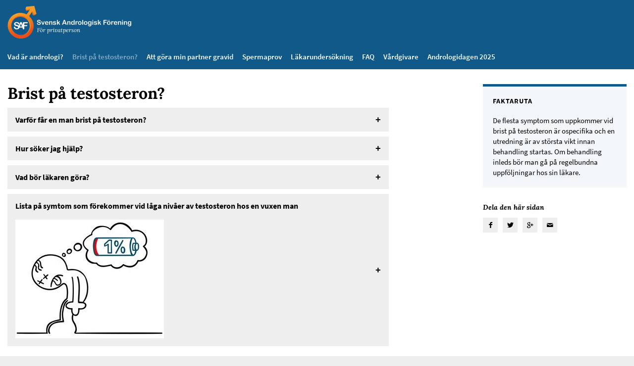

--- FILE ---
content_type: text/html; charset=UTF-8
request_url: https://svenskandrologi.se/privatperson/testosteronbrist/
body_size: 33631
content:
<!DOCTYPE html>
<!--[if lt IE 7]>      <html class="no-js lt-ie9 lt-ie8 lt-ie7" lang="sv"> <![endif]-->
<!--[if IE 7]>         <html class="no-js lt-ie9 lt-ie8" lang="sv"> <![endif]-->
<!--[if IE 8]>         <html class="no-js lt-ie9" lang="sv"> <![endif]-->
<!--[if gt IE 8]><!--> <html class="no-js" lang="sv"> <!--<![endif]-->
<head>
	<meta charset="UTF-8" />
	<meta http-equiv="X-UA-Compatible" content="IE=edge">
	<title>För privatperson |   Brist på testosteron?</title>
	<meta name="viewport" content="width=device-width, initial-scale=1, maximum-scale=1.0, user-scalable=no">
	<link rel="pingback" href="https://svenskandrologi.se/privatperson/xmlrpc.php">

	<meta name='robots' content='max-image-preview:large' />
	<style>img:is([sizes="auto" i], [sizes^="auto," i]) { contain-intrinsic-size: 3000px 1500px }</style>
	<link rel="alternate" type="application/rss+xml" title="För privatperson &raquo; Webbflöde" href="https://svenskandrologi.se/privatperson/feed/" />
<link rel="alternate" type="application/rss+xml" title="För privatperson &raquo; Kommentarsflöde" href="https://svenskandrologi.se/privatperson/comments/feed/" />
<script type="text/javascript">
/* <![CDATA[ */
window._wpemojiSettings = {"baseUrl":"https:\/\/s.w.org\/images\/core\/emoji\/16.0.1\/72x72\/","ext":".png","svgUrl":"https:\/\/s.w.org\/images\/core\/emoji\/16.0.1\/svg\/","svgExt":".svg","source":{"concatemoji":"https:\/\/svenskandrologi.se\/privatperson\/wp-includes\/js\/wp-emoji-release.min.js?ver=6.8.3"}};
/*! This file is auto-generated */
!function(s,n){var o,i,e;function c(e){try{var t={supportTests:e,timestamp:(new Date).valueOf()};sessionStorage.setItem(o,JSON.stringify(t))}catch(e){}}function p(e,t,n){e.clearRect(0,0,e.canvas.width,e.canvas.height),e.fillText(t,0,0);var t=new Uint32Array(e.getImageData(0,0,e.canvas.width,e.canvas.height).data),a=(e.clearRect(0,0,e.canvas.width,e.canvas.height),e.fillText(n,0,0),new Uint32Array(e.getImageData(0,0,e.canvas.width,e.canvas.height).data));return t.every(function(e,t){return e===a[t]})}function u(e,t){e.clearRect(0,0,e.canvas.width,e.canvas.height),e.fillText(t,0,0);for(var n=e.getImageData(16,16,1,1),a=0;a<n.data.length;a++)if(0!==n.data[a])return!1;return!0}function f(e,t,n,a){switch(t){case"flag":return n(e,"\ud83c\udff3\ufe0f\u200d\u26a7\ufe0f","\ud83c\udff3\ufe0f\u200b\u26a7\ufe0f")?!1:!n(e,"\ud83c\udde8\ud83c\uddf6","\ud83c\udde8\u200b\ud83c\uddf6")&&!n(e,"\ud83c\udff4\udb40\udc67\udb40\udc62\udb40\udc65\udb40\udc6e\udb40\udc67\udb40\udc7f","\ud83c\udff4\u200b\udb40\udc67\u200b\udb40\udc62\u200b\udb40\udc65\u200b\udb40\udc6e\u200b\udb40\udc67\u200b\udb40\udc7f");case"emoji":return!a(e,"\ud83e\udedf")}return!1}function g(e,t,n,a){var r="undefined"!=typeof WorkerGlobalScope&&self instanceof WorkerGlobalScope?new OffscreenCanvas(300,150):s.createElement("canvas"),o=r.getContext("2d",{willReadFrequently:!0}),i=(o.textBaseline="top",o.font="600 32px Arial",{});return e.forEach(function(e){i[e]=t(o,e,n,a)}),i}function t(e){var t=s.createElement("script");t.src=e,t.defer=!0,s.head.appendChild(t)}"undefined"!=typeof Promise&&(o="wpEmojiSettingsSupports",i=["flag","emoji"],n.supports={everything:!0,everythingExceptFlag:!0},e=new Promise(function(e){s.addEventListener("DOMContentLoaded",e,{once:!0})}),new Promise(function(t){var n=function(){try{var e=JSON.parse(sessionStorage.getItem(o));if("object"==typeof e&&"number"==typeof e.timestamp&&(new Date).valueOf()<e.timestamp+604800&&"object"==typeof e.supportTests)return e.supportTests}catch(e){}return null}();if(!n){if("undefined"!=typeof Worker&&"undefined"!=typeof OffscreenCanvas&&"undefined"!=typeof URL&&URL.createObjectURL&&"undefined"!=typeof Blob)try{var e="postMessage("+g.toString()+"("+[JSON.stringify(i),f.toString(),p.toString(),u.toString()].join(",")+"));",a=new Blob([e],{type:"text/javascript"}),r=new Worker(URL.createObjectURL(a),{name:"wpTestEmojiSupports"});return void(r.onmessage=function(e){c(n=e.data),r.terminate(),t(n)})}catch(e){}c(n=g(i,f,p,u))}t(n)}).then(function(e){for(var t in e)n.supports[t]=e[t],n.supports.everything=n.supports.everything&&n.supports[t],"flag"!==t&&(n.supports.everythingExceptFlag=n.supports.everythingExceptFlag&&n.supports[t]);n.supports.everythingExceptFlag=n.supports.everythingExceptFlag&&!n.supports.flag,n.DOMReady=!1,n.readyCallback=function(){n.DOMReady=!0}}).then(function(){return e}).then(function(){var e;n.supports.everything||(n.readyCallback(),(e=n.source||{}).concatemoji?t(e.concatemoji):e.wpemoji&&e.twemoji&&(t(e.twemoji),t(e.wpemoji)))}))}((window,document),window._wpemojiSettings);
/* ]]> */
</script>
<link rel='stylesheet' id='app-css' href='https://svenskandrologi.se/privatperson/wp-content/themes/svenskandrologi/css/app.css?ver=08dc87152f8bf071913d1cc61da9c83c' type='text/css' media='all' />
<link rel='stylesheet' id='photoswipe-css' href='https://svenskandrologi.se/privatperson/wp-content/themes/svenskandrologi/css/photoswipe/photoswipe.css?ver=6.8.3' type='text/css' media='all' />
<link rel='stylesheet' id='photoswipe-default-skin-css' href='https://svenskandrologi.se/privatperson/wp-content/themes/svenskandrologi/css/photoswipe/default-skin/default-skin.css?ver=6.8.3' type='text/css' media='all' />
<style id='wp-emoji-styles-inline-css' type='text/css'>

	img.wp-smiley, img.emoji {
		display: inline !important;
		border: none !important;
		box-shadow: none !important;
		height: 1em !important;
		width: 1em !important;
		margin: 0 0.07em !important;
		vertical-align: -0.1em !important;
		background: none !important;
		padding: 0 !important;
	}
</style>
<link rel='stylesheet' id='wp-block-library-css' href='https://svenskandrologi.se/privatperson/wp-includes/css/dist/block-library/style.min.css?ver=6.8.3' type='text/css' media='all' />
<style id='classic-theme-styles-inline-css' type='text/css'>
/*! This file is auto-generated */
.wp-block-button__link{color:#fff;background-color:#32373c;border-radius:9999px;box-shadow:none;text-decoration:none;padding:calc(.667em + 2px) calc(1.333em + 2px);font-size:1.125em}.wp-block-file__button{background:#32373c;color:#fff;text-decoration:none}
</style>
<style id='global-styles-inline-css' type='text/css'>
:root{--wp--preset--aspect-ratio--square: 1;--wp--preset--aspect-ratio--4-3: 4/3;--wp--preset--aspect-ratio--3-4: 3/4;--wp--preset--aspect-ratio--3-2: 3/2;--wp--preset--aspect-ratio--2-3: 2/3;--wp--preset--aspect-ratio--16-9: 16/9;--wp--preset--aspect-ratio--9-16: 9/16;--wp--preset--color--black: #000000;--wp--preset--color--cyan-bluish-gray: #abb8c3;--wp--preset--color--white: #ffffff;--wp--preset--color--pale-pink: #f78da7;--wp--preset--color--vivid-red: #cf2e2e;--wp--preset--color--luminous-vivid-orange: #ff6900;--wp--preset--color--luminous-vivid-amber: #fcb900;--wp--preset--color--light-green-cyan: #7bdcb5;--wp--preset--color--vivid-green-cyan: #00d084;--wp--preset--color--pale-cyan-blue: #8ed1fc;--wp--preset--color--vivid-cyan-blue: #0693e3;--wp--preset--color--vivid-purple: #9b51e0;--wp--preset--gradient--vivid-cyan-blue-to-vivid-purple: linear-gradient(135deg,rgba(6,147,227,1) 0%,rgb(155,81,224) 100%);--wp--preset--gradient--light-green-cyan-to-vivid-green-cyan: linear-gradient(135deg,rgb(122,220,180) 0%,rgb(0,208,130) 100%);--wp--preset--gradient--luminous-vivid-amber-to-luminous-vivid-orange: linear-gradient(135deg,rgba(252,185,0,1) 0%,rgba(255,105,0,1) 100%);--wp--preset--gradient--luminous-vivid-orange-to-vivid-red: linear-gradient(135deg,rgba(255,105,0,1) 0%,rgb(207,46,46) 100%);--wp--preset--gradient--very-light-gray-to-cyan-bluish-gray: linear-gradient(135deg,rgb(238,238,238) 0%,rgb(169,184,195) 100%);--wp--preset--gradient--cool-to-warm-spectrum: linear-gradient(135deg,rgb(74,234,220) 0%,rgb(151,120,209) 20%,rgb(207,42,186) 40%,rgb(238,44,130) 60%,rgb(251,105,98) 80%,rgb(254,248,76) 100%);--wp--preset--gradient--blush-light-purple: linear-gradient(135deg,rgb(255,206,236) 0%,rgb(152,150,240) 100%);--wp--preset--gradient--blush-bordeaux: linear-gradient(135deg,rgb(254,205,165) 0%,rgb(254,45,45) 50%,rgb(107,0,62) 100%);--wp--preset--gradient--luminous-dusk: linear-gradient(135deg,rgb(255,203,112) 0%,rgb(199,81,192) 50%,rgb(65,88,208) 100%);--wp--preset--gradient--pale-ocean: linear-gradient(135deg,rgb(255,245,203) 0%,rgb(182,227,212) 50%,rgb(51,167,181) 100%);--wp--preset--gradient--electric-grass: linear-gradient(135deg,rgb(202,248,128) 0%,rgb(113,206,126) 100%);--wp--preset--gradient--midnight: linear-gradient(135deg,rgb(2,3,129) 0%,rgb(40,116,252) 100%);--wp--preset--font-size--small: 13px;--wp--preset--font-size--medium: 20px;--wp--preset--font-size--large: 36px;--wp--preset--font-size--x-large: 42px;--wp--preset--spacing--20: 0.44rem;--wp--preset--spacing--30: 0.67rem;--wp--preset--spacing--40: 1rem;--wp--preset--spacing--50: 1.5rem;--wp--preset--spacing--60: 2.25rem;--wp--preset--spacing--70: 3.38rem;--wp--preset--spacing--80: 5.06rem;--wp--preset--shadow--natural: 6px 6px 9px rgba(0, 0, 0, 0.2);--wp--preset--shadow--deep: 12px 12px 50px rgba(0, 0, 0, 0.4);--wp--preset--shadow--sharp: 6px 6px 0px rgba(0, 0, 0, 0.2);--wp--preset--shadow--outlined: 6px 6px 0px -3px rgba(255, 255, 255, 1), 6px 6px rgba(0, 0, 0, 1);--wp--preset--shadow--crisp: 6px 6px 0px rgba(0, 0, 0, 1);}:where(.is-layout-flex){gap: 0.5em;}:where(.is-layout-grid){gap: 0.5em;}body .is-layout-flex{display: flex;}.is-layout-flex{flex-wrap: wrap;align-items: center;}.is-layout-flex > :is(*, div){margin: 0;}body .is-layout-grid{display: grid;}.is-layout-grid > :is(*, div){margin: 0;}:where(.wp-block-columns.is-layout-flex){gap: 2em;}:where(.wp-block-columns.is-layout-grid){gap: 2em;}:where(.wp-block-post-template.is-layout-flex){gap: 1.25em;}:where(.wp-block-post-template.is-layout-grid){gap: 1.25em;}.has-black-color{color: var(--wp--preset--color--black) !important;}.has-cyan-bluish-gray-color{color: var(--wp--preset--color--cyan-bluish-gray) !important;}.has-white-color{color: var(--wp--preset--color--white) !important;}.has-pale-pink-color{color: var(--wp--preset--color--pale-pink) !important;}.has-vivid-red-color{color: var(--wp--preset--color--vivid-red) !important;}.has-luminous-vivid-orange-color{color: var(--wp--preset--color--luminous-vivid-orange) !important;}.has-luminous-vivid-amber-color{color: var(--wp--preset--color--luminous-vivid-amber) !important;}.has-light-green-cyan-color{color: var(--wp--preset--color--light-green-cyan) !important;}.has-vivid-green-cyan-color{color: var(--wp--preset--color--vivid-green-cyan) !important;}.has-pale-cyan-blue-color{color: var(--wp--preset--color--pale-cyan-blue) !important;}.has-vivid-cyan-blue-color{color: var(--wp--preset--color--vivid-cyan-blue) !important;}.has-vivid-purple-color{color: var(--wp--preset--color--vivid-purple) !important;}.has-black-background-color{background-color: var(--wp--preset--color--black) !important;}.has-cyan-bluish-gray-background-color{background-color: var(--wp--preset--color--cyan-bluish-gray) !important;}.has-white-background-color{background-color: var(--wp--preset--color--white) !important;}.has-pale-pink-background-color{background-color: var(--wp--preset--color--pale-pink) !important;}.has-vivid-red-background-color{background-color: var(--wp--preset--color--vivid-red) !important;}.has-luminous-vivid-orange-background-color{background-color: var(--wp--preset--color--luminous-vivid-orange) !important;}.has-luminous-vivid-amber-background-color{background-color: var(--wp--preset--color--luminous-vivid-amber) !important;}.has-light-green-cyan-background-color{background-color: var(--wp--preset--color--light-green-cyan) !important;}.has-vivid-green-cyan-background-color{background-color: var(--wp--preset--color--vivid-green-cyan) !important;}.has-pale-cyan-blue-background-color{background-color: var(--wp--preset--color--pale-cyan-blue) !important;}.has-vivid-cyan-blue-background-color{background-color: var(--wp--preset--color--vivid-cyan-blue) !important;}.has-vivid-purple-background-color{background-color: var(--wp--preset--color--vivid-purple) !important;}.has-black-border-color{border-color: var(--wp--preset--color--black) !important;}.has-cyan-bluish-gray-border-color{border-color: var(--wp--preset--color--cyan-bluish-gray) !important;}.has-white-border-color{border-color: var(--wp--preset--color--white) !important;}.has-pale-pink-border-color{border-color: var(--wp--preset--color--pale-pink) !important;}.has-vivid-red-border-color{border-color: var(--wp--preset--color--vivid-red) !important;}.has-luminous-vivid-orange-border-color{border-color: var(--wp--preset--color--luminous-vivid-orange) !important;}.has-luminous-vivid-amber-border-color{border-color: var(--wp--preset--color--luminous-vivid-amber) !important;}.has-light-green-cyan-border-color{border-color: var(--wp--preset--color--light-green-cyan) !important;}.has-vivid-green-cyan-border-color{border-color: var(--wp--preset--color--vivid-green-cyan) !important;}.has-pale-cyan-blue-border-color{border-color: var(--wp--preset--color--pale-cyan-blue) !important;}.has-vivid-cyan-blue-border-color{border-color: var(--wp--preset--color--vivid-cyan-blue) !important;}.has-vivid-purple-border-color{border-color: var(--wp--preset--color--vivid-purple) !important;}.has-vivid-cyan-blue-to-vivid-purple-gradient-background{background: var(--wp--preset--gradient--vivid-cyan-blue-to-vivid-purple) !important;}.has-light-green-cyan-to-vivid-green-cyan-gradient-background{background: var(--wp--preset--gradient--light-green-cyan-to-vivid-green-cyan) !important;}.has-luminous-vivid-amber-to-luminous-vivid-orange-gradient-background{background: var(--wp--preset--gradient--luminous-vivid-amber-to-luminous-vivid-orange) !important;}.has-luminous-vivid-orange-to-vivid-red-gradient-background{background: var(--wp--preset--gradient--luminous-vivid-orange-to-vivid-red) !important;}.has-very-light-gray-to-cyan-bluish-gray-gradient-background{background: var(--wp--preset--gradient--very-light-gray-to-cyan-bluish-gray) !important;}.has-cool-to-warm-spectrum-gradient-background{background: var(--wp--preset--gradient--cool-to-warm-spectrum) !important;}.has-blush-light-purple-gradient-background{background: var(--wp--preset--gradient--blush-light-purple) !important;}.has-blush-bordeaux-gradient-background{background: var(--wp--preset--gradient--blush-bordeaux) !important;}.has-luminous-dusk-gradient-background{background: var(--wp--preset--gradient--luminous-dusk) !important;}.has-pale-ocean-gradient-background{background: var(--wp--preset--gradient--pale-ocean) !important;}.has-electric-grass-gradient-background{background: var(--wp--preset--gradient--electric-grass) !important;}.has-midnight-gradient-background{background: var(--wp--preset--gradient--midnight) !important;}.has-small-font-size{font-size: var(--wp--preset--font-size--small) !important;}.has-medium-font-size{font-size: var(--wp--preset--font-size--medium) !important;}.has-large-font-size{font-size: var(--wp--preset--font-size--large) !important;}.has-x-large-font-size{font-size: var(--wp--preset--font-size--x-large) !important;}
:where(.wp-block-post-template.is-layout-flex){gap: 1.25em;}:where(.wp-block-post-template.is-layout-grid){gap: 1.25em;}
:where(.wp-block-columns.is-layout-flex){gap: 2em;}:where(.wp-block-columns.is-layout-grid){gap: 2em;}
:root :where(.wp-block-pullquote){font-size: 1.5em;line-height: 1.6;}
</style>
<link rel='stylesheet' id='mkmedia-membership-css' href='https://svenskandrologi.se/privatperson/wp-content/plugins/mkmedia-membership/public/css/mkmedia-membership-public.css?ver=1.0.0' type='text/css' media='all' />
<link rel='stylesheet' id='theme-my-login-css' href='https://svenskandrologi.se/privatperson/wp-content/plugins/theme-my-login/assets/styles/theme-my-login.min.css?ver=7.1.12' type='text/css' media='all' />
<script type="text/javascript" src="https://svenskandrologi.se/privatperson/wp-content/themes/svenskandrologi/js/dist/jquery.min.js?ver=6.8.3" id="jquery-js"></script>
<script type="text/javascript" id="mkmedia-membership-js-extra">
/* <![CDATA[ */
var MkmediaMembership = {"ajax_url":"https:\/\/svenskandrologi.se\/privatperson\/wp-admin\/admin-ajax.php"};
/* ]]> */
</script>
<script type="text/javascript" src="https://svenskandrologi.se/privatperson/wp-content/plugins/mkmedia-membership/public/js/mkmedia-membership-public.js?ver=1.0.0" id="mkmedia-membership-js"></script>
<link rel="https://api.w.org/" href="https://svenskandrologi.se/privatperson/wp-json/" /><link rel="alternate" title="JSON" type="application/json" href="https://svenskandrologi.se/privatperson/wp-json/wp/v2/pages/11" /><link rel="EditURI" type="application/rsd+xml" title="RSD" href="https://svenskandrologi.se/privatperson/xmlrpc.php?rsd" />
<link rel="canonical" href="https://svenskandrologi.se/privatperson/testosteronbrist/" />
<link rel='shortlink' href='https://svenskandrologi.se/privatperson/?p=11' />
<link rel="alternate" title="oEmbed (JSON)" type="application/json+oembed" href="https://svenskandrologi.se/privatperson/wp-json/oembed/1.0/embed?url=https%3A%2F%2Fsvenskandrologi.se%2Fprivatperson%2Ftestosteronbrist%2F" />
<link rel="alternate" title="oEmbed (XML)" type="text/xml+oembed" href="https://svenskandrologi.se/privatperson/wp-json/oembed/1.0/embed?url=https%3A%2F%2Fsvenskandrologi.se%2Fprivatperson%2Ftestosteronbrist%2F&#038;format=xml" />

	<!--[if lt IE 9]>
		<script src="http://html5shim.googlecode.com/svn/trunk/html5.js"></script>
	<![endif]-->
</head>
<body class="wp-singular page-template-default page page-id-11 wp-theme-svenskandrologi">
			<div class="off-canvas-wrapper">
			<div class="off-canvas-wrapper-inner" data-off-canvas-wrapper>

			<div class="off-canvas position-right" id="offCanvas" data-off-canvas data-position="right">
								<nav id="off-canvas-navigation" class="off-canvas-navigation">
					<ul id="menu-huvudmeny" class=""><li id="menu-item-13" class="menu-item menu-item-type-post_type menu-item-object-page menu-item-home menu-item-13"><a href="https://svenskandrologi.se/privatperson/">Vad är andrologi?</a></li>
<li id="menu-item-16" class="menu-item menu-item-type-post_type menu-item-object-page current-menu-item page_item page-item-11 current_page_item menu-item-16"><a href="https://svenskandrologi.se/privatperson/testosteronbrist/" aria-current="page">Brist på testosteron?</a></li>
<li id="menu-item-14" class="menu-item menu-item-type-post_type menu-item-object-page menu-item-14"><a href="https://svenskandrologi.se/privatperson/att-gora-min-partner-gravid/">Att göra min partner gravid</a></li>
<li id="menu-item-81" class="menu-item menu-item-type-post_type menu-item-object-page menu-item-81"><a href="https://svenskandrologi.se/privatperson/spermaprov/">Spermaprov</a></li>
<li id="menu-item-161" class="menu-item menu-item-type-post_type menu-item-object-page menu-item-161"><a href="https://svenskandrologi.se/privatperson/lakarundersokning/">Läkarundersökning</a></li>
<li id="menu-item-84" class="menu-item menu-item-type-post_type menu-item-object-page menu-item-84"><a href="https://svenskandrologi.se/privatperson/faq/">FAQ</a></li>
<li id="menu-item-87" class="menu-item menu-item-type-post_type menu-item-object-page menu-item-87"><a href="https://svenskandrologi.se/privatperson/vardgivare/">Vårdgivare</a></li>
<li id="menu-item-272" class="menu-item menu-item-type-post_type menu-item-object-page menu-item-272"><a href="https://svenskandrologi.se/privatperson/andrologidagen/">Andrologidagen 2025</a></li>
</ul>									</nav>
			</div>

			<div class="off-canvas-content" data-off-canvas-content>
				<div class="app-container">
					<header id="masthead" class="app-header" role="banner">
						<div class="header-top">
							<div class="row">
								<div class="large-24 columns">
									<a href="https://svenskandrologi.se/privatperson/" title="För privatperson" rel="home" class="app-title">
										<img src="https://svenskandrologi.se/privatperson/wp-content/themes/svenskandrologi/img/saf-logo-3.png" alt="För privatperson" class="app-logo">
									</a>
									<a href="#" class="toggle-menu hide-for-large" data-toggle="offCanvas"><i class="icon-menu"></i></a>
																	</div>
							</div>
						</div>
													<div class="header-bottom show-for-large">
								<div class="row">
									<div class="small-24 columns">
										<nav id="main-navigation" class="app-navigation" role="navigation">
											<ul id="menu-huvudmeny-1" class="menu"><li class="menu-item menu-item-type-post_type menu-item-object-page menu-item-home menu-item-13"><a href="https://svenskandrologi.se/privatperson/">Vad är andrologi?</a></li>
<li class="menu-item menu-item-type-post_type menu-item-object-page current-menu-item page_item page-item-11 current_page_item active menu-item-16"><a href="https://svenskandrologi.se/privatperson/testosteronbrist/" aria-current="page">Brist på testosteron?</a></li>
<li class="menu-item menu-item-type-post_type menu-item-object-page menu-item-14"><a href="https://svenskandrologi.se/privatperson/att-gora-min-partner-gravid/">Att göra min partner gravid</a></li>
<li class="menu-item menu-item-type-post_type menu-item-object-page menu-item-81"><a href="https://svenskandrologi.se/privatperson/spermaprov/">Spermaprov</a></li>
<li class="menu-item menu-item-type-post_type menu-item-object-page menu-item-161"><a href="https://svenskandrologi.se/privatperson/lakarundersokning/">Läkarundersökning</a></li>
<li class="menu-item menu-item-type-post_type menu-item-object-page menu-item-84"><a href="https://svenskandrologi.se/privatperson/faq/">FAQ</a></li>
<li class="menu-item menu-item-type-post_type menu-item-object-page menu-item-87"><a href="https://svenskandrologi.se/privatperson/vardgivare/">Vårdgivare</a></li>
<li class="menu-item menu-item-type-post_type menu-item-object-page menu-item-272"><a href="https://svenskandrologi.se/privatperson/andrologidagen/">Andrologidagen 2025</a></li>
</ul>										</nav>
									</div>
								</div>
							</div>
																	</header>
						<section id="main" class="app-main" role="main">
							<div class="row">
								<div class="small-24 columns">

										
	<div class="row">

		
							<div class="medium-16 large-15 columns">
			
									
						<div id="post-11" class="post-11 page type-page status-publish hentry">
							<h1 class="entry-title">Brist på testosteron?</h1>
															
									<div class="section section-accordion">
			<ul class="accordion" data-accordion data-allow-all-closed="true">
											<li class="accordion-item" data-accordion-item>
					<a href="#" class="accordion-title">
						 
							<span>Varför får en man brist på testosteron?</span>
																	</a>
					<div class="accordion-content" data-tab-content>
						<p><img fetchpriority="high" decoding="async" class="alignnone size-medium wp-image-202" src="https://svenskandrologi.se/privatperson/wp-content/uploads/sites/3/2019/05/bild2-300x200.jpg" alt="" width="300" height="200" srcset="https://svenskandrologi.se/privatperson/wp-content/uploads/sites/3/2019/05/bild2-300x200.jpg 300w, https://svenskandrologi.se/privatperson/wp-content/uploads/sites/3/2019/05/bild2-250x167.jpg 250w, https://svenskandrologi.se/privatperson/wp-content/uploads/sites/3/2019/05/bild2.jpg 360w" sizes="(max-width: 300px) 100vw, 300px" />Testosteron är det huvudsakliga manliga könshormonet och bildas i testiklar. Testosteron bildas även i binjurar men i mycket små mängder och män som har opererat bort sina testiklar behöver behandling med testosteron. Hormonet är viktigt i alla faser av en mans liv från fosterliv till ålderdom och brist kan ge påtagliga effekter. Vilka effekter som en man drabbas av vid sviktande funktion beror på när problemet uppstod.</p>
<p>Det finns en mängd anledningar till att brist på testosteron kan uppstå. Orsaken kan finnas i testikeln eller bero på att reglerande signal från hypofysen inte fungerar. Det finns även medfödda kromosomavvikelser som kan ge bristtillstånd. Vid en mängd kroniska sjukdomar och intag av vissa läkemedel så ökar risken för att drabbas. Män med övervikt och metabolt syndrom har en ökad risk. Detta kommer din läkare att utreda innan en ev behandling med testosteron inleds.</p>
<p>Eftersom dessa symptom även kan bero på flera andra orsaker är det viktigt att en utredning sker och testosteronbrist föreligger endast då man finner låga testosteronvärden samt symptom som kan förklaras av dessa.</p>
					</div>
				</li>
											<li class="accordion-item" data-accordion-item>
					<a href="#" class="accordion-title">
						 
							<span>Hur söker jag hjälp?</span>
																	</a>
					<div class="accordion-content" data-tab-content>
						<p>Om du har någon form av problem som du tror beror på testosteronbrist bör du söka hjälp hos vårdcentralen för utredning och behandling. Du kan även söka hjälp hos en androlog eller urolog. Se flik om vårdgivare. Det är viktigt att en utredning genomförs innan man startar med behandling med testosteron då besvären skulle kunna bero på någon annan sjukdom som kräver annan behandling.</p>
					</div>
				</li>
											<li class="accordion-item" data-accordion-item>
					<a href="#" class="accordion-title">
						 
							<span>Vad bör läkaren göra?</span>
																	</a>
					<div class="accordion-content" data-tab-content>
						<p>Utredningen börjar vanligen med en <strong>läkarundersökning</strong> där man diskuterar problemen, andra sjukdomar, medicinering, hälsokostpreparat mm och gör en kroppsundersökning. Ofta görs sedan en <strong>blodprovsundersökning</strong>. Denna kan vara mer eller mindre omfattande och kan utföras i ett eller flera steg.</p>
					</div>
				</li>
											<li class="accordion-item" data-accordion-item>
					<a href="#" class="accordion-title">
						 
							<span>Lista på symtom som förekommer vid låga nivåer av testosteron hos en vuxen man</span>
																			<img src="https://svenskandrologi.se/privatperson/wp-content/uploads/sites/3/2019/05/bild.jpg" alt="bild" width="300" height="240" />
											</a>
					<div class="accordion-content" data-tab-content>
						<p>Trötthet, initiativlöshet, koncentrationssvårigheter</p>
<p>Depression, oro, ångest</p>
<p>Försämrat minne</p>
<p>Nedsatt sexuell lust</p>
<p>Förlust av morgonerektioner</p>
<p>Erektionsproblem= problem att få stånd</p>
<p>Viktuppgång</p>
<p>Minskad muskelmassa och ökad fettmassa</p>
<p>Ökad bröststorlek</p>
<p>Behöver inte raka sig lika ofta</p>
<p>Värmevallningar och svettningar</p>
<p>&nbsp;</p>
<p>&nbsp;</p>
					</div>
				</li>
					</ul>
	</div>
								
									<div class="section section-standard">
            <h2 class="section-title">Vilka symptom har en man med lågt testosteron?</h2>
        <p>Det vanligaste och mest specifika symtomet vid brist hos vuxen man är förlust av morgonerektioner och nedsatt sexuell lust. Detta kan drabba alla män någon gång under livet men är problemet kvarstående kan det bero på sjunkande nivåer av testosteron. Om testosteronbrist uppstår hos små pojkar så inträder inte pubertet.</p>
<p>Gynekomasti betyder förstoring av bröstkörtelvävnad och är vanligt förekommande hos män med lågt testosteron. Andra mycket vanliga symtom är upplevelse av trötthet,  initiativlöshet, brist på koncentrationsförmåga och irritabilitet i jämförelse med tidigare. Depressiva besvär, oro och ångest förekommer och brist på testosteron bör uteslutas vid dessa tillstånd.</p>
<p>Vikten kan öka trots oförändrade kost och motionsvanor. Symtom liknande klimakteriet hos kvinnor kan förekomma med vallningar och svettningar. Vissa män med hypogonadism hittas vid utredningar för ofrivillig barnlöshet och kan då ha nedsatt spermakvalitet. Blodbrist med sänkta nivåer av röda blodkroppar är inte ovanligt.</p>
</div>

																					</div>

									
			</div>
			<div class="medium-8 large-6 columns">
							        
						<div class="box primary">
    <span class="title">Faktaruta</span>
    <div class="content">
        <p>De flesta symptom som uppkommer vid brist på testosteron är ospecifika och en utredning är av största vikt innan behandling startas. Om behandling inleds bör man gå på regelbundna uppföljningar hos sin läkare.</p>
    </div>
</div>

			        			    				<div class="share"><em class="share-label">Dela den här sidan</em><ul class="share-list"><li data-tooltip aria-haspopup="true" data-disable-hover="false" title="Dela &#34;Brist på testosteron?&#34; på Facebook"><a class="facebook" href="https://www.facebook.com/sharer/sharer.php?u=https://svenskandrologi.se/privatperson/testosteronbrist/" target="_blank"><i class="icon-facebook"></i></a></li><li data-tooltip aria-haspopup="true" data-disable-hover="false" title="Dela &#34;Brist på testosteron?&#34; på Twitter"><a class="twitter" href="https://twitter.com/share?url=https://svenskandrologi.se/privatperson/testosteronbrist/&text=Brist på testosteron? - För privatperson" target="_blank"><i class="icon-twitter"></i></a></li><li data-tooltip aria-haspopup="true" data-disable-hover="false" title="Dela &#34;Brist på testosteron?&#34; på Google Plus"><a class="google-plus" href="https://plus.google.com/share?url=https://svenskandrologi.se/privatperson/testosteronbrist/"><i class="icon-gplus"></i></a></li><li data-tooltip aria-haspopup="true" data-disable-hover="false" title="Skicka länk till &#34;Brist på testosteron?&#34; via e-post"><a class="e-mail" href="mailto:?subject=Brist på testosteron?&body=https://svenskandrologi.se/privatperson/testosteronbrist/"><i class="icon-mail"></i></a></li></ul></div>			</div>

			</div>

								</div>
						</section>
						<footer id="colophon" class="app-footer" role="contentinfo">
							<div class="row">
								<div class="medium-8 columns">
									<div id="text-2" class="widget widget_text"><h5 class="widget-title">Kontakt</h5>			<div class="textwidget"><p>Åke Pousette</p>
<p>Professor emeritus</p>
<p>Mail: ake.pousette@gmail.com</p>
<p>Tel: 070-4970039</p>
</div>
		</div>								</div>
								<div class="medium-8 columns">
									<div id="text-3" class="widget widget_text">			<div class="textwidget"></div>
		</div>								</div>
								<div class="medium-8 columns">
									<ul class="copyright widget large-text-right">
										<li><img src="https://svenskandrologi.se/privatperson/wp-content/themes/svenskandrologi/img/saf-logo-3.png" alt="För privatperson"></li>
										<li>Copyright © 2025. Alla rättigheter reserverade.</li>
									</ul>
								</div>
							</div>
						</footer>
					</div>
				</div>
			</div>
		</div>
	
	<div class="pswp" tabindex="-1" role="dialog" aria-hidden="true">
	<div class="pswp__bg"></div>
	<div class="pswp__scroll-wrap">

		<div class="pswp__container">
			<div class="pswp__item"></div>
			<div class="pswp__item"></div>
			<div class="pswp__item"></div>
		</div>

		<div class="pswp__ui pswp__ui--hidden">
			<div class="pswp__top-bar">
				<div class="pswp__counter"></div>
				<button class="pswp__button pswp__button--close" title="Close (Esc)"></button>
				<button class="pswp__button pswp__button--share" title="Share"></button>
				<button class="pswp__button pswp__button--fs" title="Toggle fullscreen"></button>
				<button class="pswp__button pswp__button--zoom" title="Zoom in/out"></button>
				<div class="pswp__preloader">
					<div class="pswp__preloader__icn">
					  <div class="pswp__preloader__cut">
						<div class="pswp__preloader__donut"></div>
					  </div>
					</div>
				</div>
			</div>
			<div class="pswp__share-modal pswp__share-modal--hidden pswp__single-tap">
				<div class="pswp__share-tooltip"></div>
			</div>
			<button class="pswp__button pswp__button--arrow--left" title="Previous (arrow left)">
			</button>
			<button class="pswp__button pswp__button--arrow--right" title="Next (arrow right)">
			</button>
			<div class="pswp__caption">
				<div class="pswp__caption__center">
				</div>
			</div>
		</div>
	</div>
</div>

			<!-- Global site tag (gtag.js) - Google Analytics -->
		<script async src="https://www.googletagmanager.com/gtag/js?id=UA-148214375-1"></script>
		<script>
			window.dataLayer = window.dataLayer || [];
			function gtag(){dataLayer.push(arguments);}
			gtag('js', new Date());

			gtag('config', 'UA-148214375-1');
		</script>
	
	<script type="speculationrules">
{"prefetch":[{"source":"document","where":{"and":[{"href_matches":"\/privatperson\/*"},{"not":{"href_matches":["\/privatperson\/wp-*.php","\/privatperson\/wp-admin\/*","\/privatperson\/wp-content\/uploads\/sites\/3\/*","\/privatperson\/wp-content\/*","\/privatperson\/wp-content\/plugins\/*","\/privatperson\/wp-content\/themes\/svenskandrologi\/*","\/privatperson\/*\\?(.+)"]}},{"not":{"selector_matches":"a[rel~=\"nofollow\"]"}},{"not":{"selector_matches":".no-prefetch, .no-prefetch a"}}]},"eagerness":"conservative"}]}
</script>
<script type="text/javascript" src="https://svenskandrologi.se/privatperson/wp-content/themes/svenskandrologi/js/dist/foundation.min.js?ver=6.8.3" id="foundation-js"></script>
<script type="text/javascript" src="https://svenskandrologi.se/privatperson/wp-content/themes/svenskandrologi/js/dist/app.min.js?ver=22832aed57d865cd832c71338e24ace7" id="app-js"></script>
<script type="text/javascript" id="theme-my-login-js-extra">
/* <![CDATA[ */
var themeMyLogin = {"action":"","errors":[]};
/* ]]> */
</script>
<script type="text/javascript" src="https://svenskandrologi.se/privatperson/wp-content/plugins/theme-my-login/assets/scripts/theme-my-login.min.js?ver=7.1.12" id="theme-my-login-js"></script>

</body>
</html>


--- FILE ---
content_type: text/css
request_url: https://svenskandrologi.se/privatperson/wp-content/themes/svenskandrologi/css/app.css?ver=08dc87152f8bf071913d1cc61da9c83c
body_size: 165119
content:
@charset "UTF-8";audio,canvas,img,progress,video{display:inline-block}pre,textarea{overflow:auto}body,mark{color:#000}body,button,legend{padding:0}.small-pull-1,.small-pull-10,.small-pull-11,.small-pull-12,.small-pull-13,.small-pull-14,.small-pull-15,.small-pull-16,.small-pull-17,.small-pull-18,.small-pull-19,.small-pull-2,.small-pull-20,.small-pull-21,.small-pull-22,.small-pull-23,.small-pull-3,.small-pull-4,.small-pull-5,.small-pull-6,.small-pull-7,.small-pull-8,.small-pull-9,.small-push-1,.small-push-10,.small-push-11,.small-push-13,.small-push-14,.small-push-15,.small-push-16,.small-push-17,.small-push-18,.small-push-19,.small-push-2,.small-push-20,.small-push-21,.small-push-22,.small-push-23,.small-push-3,.small-push-4,.small-push-5,.small-push-6,.small-push-7,.small-push-8,.small-push-9,sub,sup{position:relative}h1,h2,h3,h4,h5,h6,p{text-rendering:optimizeLegibility}button,hr,input{overflow:visible}.dropdown-pane,.invisible{visibility:hidden}@font-face{font-family:Lora;font-style:italic;font-weight:400;src:url(https://fonts.gstatic.com/s/lora/v17/0QI8MX1D_JOuMw_hLdO6T2wV9KnW-MoFoq92mQ.ttf) format('truetype')}@font-face{font-family:Lora;font-style:italic;font-weight:700;src:url(https://fonts.gstatic.com/s/lora/v17/0QI8MX1D_JOuMw_hLdO6T2wV9KnW-C0Coq92mQ.ttf) format('truetype')}@font-face{font-family:Lora;font-style:normal;font-weight:400;src:url(https://fonts.gstatic.com/s/lora/v17/0QI6MX1D_JOuGQbT0gvTJPa787weuxJBkqg.ttf) format('truetype')}@font-face{font-family:Lora;font-style:normal;font-weight:700;src:url(https://fonts.gstatic.com/s/lora/v17/0QI6MX1D_JOuGQbT0gvTJPa787z5vBJBkqg.ttf) format('truetype')}@font-face{font-family:'Source Sans Pro';font-style:italic;font-weight:300;src:url(https://fonts.gstatic.com/s/sourcesanspro/v14/6xKwdSBYKcSV-LCoeQqfX1RYOo3qPZZMkids18E.ttf) format('truetype')}@font-face{font-family:'Source Sans Pro';font-style:italic;font-weight:400;src:url(https://fonts.gstatic.com/s/sourcesanspro/v14/6xK1dSBYKcSV-LCoeQqfX1RYOo3qPZ7nsDc.ttf) format('truetype')}@font-face{font-family:'Source Sans Pro';font-style:italic;font-weight:600;src:url(https://fonts.gstatic.com/s/sourcesanspro/v14/6xKwdSBYKcSV-LCoeQqfX1RYOo3qPZY4lCds18E.ttf) format('truetype')}@font-face{font-family:'Source Sans Pro';font-style:italic;font-weight:700;src:url(https://fonts.gstatic.com/s/sourcesanspro/v14/6xKwdSBYKcSV-LCoeQqfX1RYOo3qPZZclSds18E.ttf) format('truetype')}@font-face{font-family:'Source Sans Pro';font-style:normal;font-weight:300;src:url(https://fonts.gstatic.com/s/sourcesanspro/v14/6xKydSBYKcSV-LCoeQqfX1RYOo3ik4zwlxdr.ttf) format('truetype')}@font-face{font-family:'Source Sans Pro';font-style:normal;font-weight:400;src:url(https://fonts.gstatic.com/s/sourcesanspro/v14/6xK3dSBYKcSV-LCoeQqfX1RYOo3qOK7g.ttf) format('truetype')}@font-face{font-family:'Source Sans Pro';font-style:normal;font-weight:600;src:url(https://fonts.gstatic.com/s/sourcesanspro/v14/6xKydSBYKcSV-LCoeQqfX1RYOo3i54rwlxdr.ttf) format('truetype')}@font-face{font-family:'Source Sans Pro';font-style:normal;font-weight:700;src:url(https://fonts.gstatic.com/s/sourcesanspro/v14/6xKydSBYKcSV-LCoeQqfX1RYOo3ig4vwlxdr.ttf) format('truetype')}/*! normalize-scss | MIT/GPLv2 License | bit.ly/normalize-scss */html{font-family:sans-serif;line-height:1.15;-ms-text-size-adjust:100%;-webkit-text-size-adjust:100%}code,kbd,pre,samp{font-family:monospace,monospace;font-size:1em}article,aside,details,figcaption,figure,footer,header,main,menu,nav,section{display:block}a:active,a:hover{outline-width:0}abbr[title]{border-bottom:none;text-decoration:underline;text-decoration:underline dotted}dfn{font-style:italic}mark{background-color:#ff0}small{font-size:80%}sub,sup{font-size:75%;line-height:0;vertical-align:baseline}sub{bottom:-.25em}sup{top:-.5em}audio:not([controls]){display:none;height:0}img{border-style:none;vertical-align:middle;-ms-interpolation-mode:bicubic}svg:not(:root){overflow:hidden}button,input,optgroup,select,textarea{font-family:sans-serif;font-size:100%;line-height:1.15;margin:0}button,select{text-transform:none}[type=reset],[type=submit],button,html [type=button]{-webkit-appearance:button}[type=button]::-moz-focus-inner,[type=reset]::-moz-focus-inner,[type=submit]::-moz-focus-inner,button::-moz-focus-inner{border-style:none;padding:0}[type=button]:-moz-focusring,[type=reset]:-moz-focusring,[type=submit]:-moz-focusring,button:-moz-focusring{outline:ButtonText dotted 1px}[type=checkbox],[type=radio]{box-sizing:border-box;padding:0}[type=number]::-webkit-inner-spin-button,[type=number]::-webkit-outer-spin-button{height:auto}[type=search]{-webkit-appearance:textfield;outline-offset:-2px}[type=search]::-webkit-search-cancel-button,[type=search]::-webkit-search-decoration{-webkit-appearance:none}::-webkit-file-upload-button{-webkit-appearance:button;font:inherit}.help-text,em,i{font-style:italic}a,b,em,i,small,strong{line-height:inherit}legend{box-sizing:border-box;display:table;color:inherit;white-space:normal}progress{vertical-align:baseline}summary{display:list-item}[hidden],template{display:none}.foundation-mq{font-family:"small=0em&medium=32em&large=64em&xlarge=75em&xxlarge=90em"}html{box-sizing:border-box;font-size:100%}*,::after,::before{box-sizing:inherit}body{margin:0;background:#eee;font-family:"Source Sans Pro","Helvetica Neue",Helvetica,Roboto,Arial,sans-serif;font-weight:400;line-height:1.5;-webkit-font-smoothing:antialiased;-moz-osx-font-smoothing:grayscale}b,dl dt,strong{font-weight:700}.map_canvas embed,.map_canvas img,.map_canvas object,.mqa-display embed,.mqa-display img,.mqa-display object{max-width:none!important}button{-webkit-appearance:none;appearance:none;border:0;border-radius:0;background:0 0;line-height:1}[data-whatinput=mouse] button{outline:0}.is-visible{display:block!important}.is-hidden{display:none!important}.row{max-width:1280px;margin-right:auto;margin-left:auto}.row.expanded,.row:not(.expanded) .row{max-width:none}.row::after,.row::before{display:table;content:' '}.row::after{clear:both}.row.collapse>.column,.row.collapse>.columns{padding-right:0;padding-left:0}.row .row{margin-right:-.625rem;margin-left:-.625rem}@media print,screen and (min-width:32em){.row .row{margin-right:-.9375rem;margin-left:-.9375rem}}@media print,screen and (min-width:64em){.row .row{margin-right:-.9375rem;margin-left:-.9375rem}}@media screen and (min-width:75em){.row .row{margin-right:-.9375rem;margin-left:-.9375rem}}@media screen and (min-width:90em){.row .row{margin-right:-.9375rem;margin-left:-.9375rem}}.row .row.collapse{margin-right:0;margin-left:0}.row.expanded .row{margin-right:auto;margin-left:auto}.row.gutter-small>.column,.row.gutter-small>.columns{padding-right:.625rem;padding-left:.625rem}.row.gutter-medium>.column,.row.gutter-medium>.columns{padding-right:.9375rem;padding-left:.9375rem}.column,.columns{width:100%;float:left;padding-right:.625rem;padding-left:.625rem}@media print,screen and (min-width:32em){.column,.columns{padding-right:.9375rem;padding-left:.9375rem}}.column:last-child:not(:first-child),.columns:last-child:not(:first-child){float:right}.column.end:last-child:last-child,.end.columns:last-child:last-child{float:left}.column.row.row,.row.row.columns{float:none}.row .column.row.row,.row .row.row.columns{margin-right:0;margin-left:0;padding-right:0;padding-left:0}.small-1{width:4.16667%}.small-push-1{left:4.16667%}.small-pull-1{left:-4.16667%}.small-offset-0{margin-left:0}.small-2{width:8.33333%}.small-push-2{left:8.33333%}.small-pull-2{left:-8.33333%}.small-offset-1{margin-left:4.16667%}.small-3{width:12.5%}.small-push-3{left:12.5%}.small-pull-3{left:-12.5%}.small-offset-2{margin-left:8.33333%}.small-4{width:16.66667%}.small-push-4{left:16.66667%}.small-pull-4{left:-16.66667%}.small-offset-3{margin-left:12.5%}.small-5{width:20.83333%}.small-push-5{left:20.83333%}.small-pull-5{left:-20.83333%}.small-offset-4{margin-left:16.66667%}.small-6{width:25%}.small-push-6{left:25%}.small-pull-6{left:-25%}.small-offset-5{margin-left:20.83333%}.small-7{width:29.16667%}.small-push-7{left:29.16667%}.small-pull-7{left:-29.16667%}.small-offset-6{margin-left:25%}.small-8{width:33.33333%}.small-push-8{left:33.33333%}.small-pull-8{left:-33.33333%}.small-offset-7{margin-left:29.16667%}.small-9{width:37.5%}.small-push-9{left:37.5%}.small-pull-9{left:-37.5%}.small-offset-8{margin-left:33.33333%}.small-10{width:41.66667%}.small-push-10{left:41.66667%}.small-pull-10{left:-41.66667%}.small-offset-9{margin-left:37.5%}.small-11{width:45.83333%}.small-push-11{left:45.83333%}.small-pull-11{left:-45.83333%}.small-offset-10{margin-left:41.66667%}.small-12{width:50%}.small-push-12{position:relative;left:50%}.small-pull-12{left:-50%}.small-offset-11{margin-left:45.83333%}.small-13{width:54.16667%}.small-push-13{left:54.16667%}.small-pull-13{left:-54.16667%}.small-offset-12{margin-left:50%}.small-14{width:58.33333%}.small-push-14{left:58.33333%}.small-pull-14{left:-58.33333%}.small-offset-13{margin-left:54.16667%}.small-15{width:62.5%}.small-push-15{left:62.5%}.small-pull-15{left:-62.5%}.small-offset-14{margin-left:58.33333%}.small-16{width:66.66667%}.small-push-16{left:66.66667%}.small-pull-16{left:-66.66667%}.small-offset-15{margin-left:62.5%}.small-17{width:70.83333%}.small-push-17{left:70.83333%}.small-pull-17{left:-70.83333%}.small-offset-16{margin-left:66.66667%}.small-18{width:75%}.small-push-18{left:75%}.small-pull-18{left:-75%}.small-offset-17{margin-left:70.83333%}.small-19{width:79.16667%}.small-push-19{left:79.16667%}.small-pull-19{left:-79.16667%}.small-offset-18{margin-left:75%}.small-20{width:83.33333%}.small-push-20{left:83.33333%}.small-pull-20{left:-83.33333%}.small-offset-19{margin-left:79.16667%}.small-21{width:87.5%}.small-push-21{left:87.5%}.small-pull-21{left:-87.5%}.small-offset-20{margin-left:83.33333%}.small-22{width:91.66667%}.small-push-22{left:91.66667%}.small-pull-22{left:-91.66667%}.small-offset-21{margin-left:87.5%}.small-23{width:95.83333%}.small-push-23{left:95.83333%}.small-pull-23{left:-95.83333%}.small-offset-22{margin-left:91.66667%}.small-24{width:100%}.small-offset-23{margin-left:95.83333%}.small-up-1>.column,.small-up-1>.columns{float:left;width:100%}.small-up-1>.column:nth-of-type(1n),.small-up-1>.columns:nth-of-type(1n){clear:none}.small-up-1>.column:nth-of-type(1n+1),.small-up-1>.columns:nth-of-type(1n+1){clear:both}.small-up-1>.column:last-child,.small-up-1>.columns:last-child{float:left}.small-up-2>.column,.small-up-2>.columns{float:left;width:50%}.small-up-2>.column:nth-of-type(1n),.small-up-2>.columns:nth-of-type(1n){clear:none}.small-up-2>.column:nth-of-type(2n+1),.small-up-2>.columns:nth-of-type(2n+1){clear:both}.small-up-2>.column:last-child,.small-up-2>.columns:last-child{float:left}.small-up-3>.column,.small-up-3>.columns{float:left;width:33.33333%}.small-up-3>.column:nth-of-type(1n),.small-up-3>.columns:nth-of-type(1n){clear:none}.small-up-3>.column:nth-of-type(3n+1),.small-up-3>.columns:nth-of-type(3n+1){clear:both}.small-up-3>.column:last-child,.small-up-3>.columns:last-child{float:left}.small-up-4>.column,.small-up-4>.columns{float:left;width:25%}.small-up-4>.column:nth-of-type(1n),.small-up-4>.columns:nth-of-type(1n){clear:none}.small-up-4>.column:nth-of-type(4n+1),.small-up-4>.columns:nth-of-type(4n+1){clear:both}.small-up-4>.column:last-child,.small-up-4>.columns:last-child{float:left}.small-up-5>.column,.small-up-5>.columns{float:left;width:20%}.small-up-5>.column:nth-of-type(1n),.small-up-5>.columns:nth-of-type(1n){clear:none}.small-up-5>.column:nth-of-type(5n+1),.small-up-5>.columns:nth-of-type(5n+1){clear:both}.small-up-5>.column:last-child,.small-up-5>.columns:last-child{float:left}.small-up-6>.column,.small-up-6>.columns{float:left;width:16.66667%}.small-up-6>.column:nth-of-type(1n),.small-up-6>.columns:nth-of-type(1n){clear:none}.small-up-6>.column:nth-of-type(6n+1),.small-up-6>.columns:nth-of-type(6n+1){clear:both}.small-up-6>.column:last-child,.small-up-6>.columns:last-child{float:left}.small-up-7>.column,.small-up-7>.columns{float:left;width:14.28571%}.small-up-7>.column:nth-of-type(1n),.small-up-7>.columns:nth-of-type(1n){clear:none}.small-up-7>.column:nth-of-type(7n+1),.small-up-7>.columns:nth-of-type(7n+1){clear:both}.small-up-7>.column:last-child,.small-up-7>.columns:last-child{float:left}.small-up-8>.column,.small-up-8>.columns{float:left;width:12.5%}.small-up-8>.column:nth-of-type(1n),.small-up-8>.columns:nth-of-type(1n){clear:none}.small-up-8>.column:nth-of-type(8n+1),.small-up-8>.columns:nth-of-type(8n+1){clear:both}.small-up-8>.column:last-child,.small-up-8>.columns:last-child{float:left}.small-collapse>.column,.small-collapse>.columns{padding-right:0;padding-left:0}.expanded.row .small-collapse.row,.small-collapse .row{margin-right:0;margin-left:0}.small-uncollapse>.column,.small-uncollapse>.columns{padding-right:.625rem;padding-left:.625rem}.small-centered{margin-right:auto;margin-left:auto}.small-centered,.small-centered:last-child:not(:first-child){float:none;clear:both}.small-pull-0,.small-push-0,.small-uncentered{position:static;float:left;margin-right:0;margin-left:0}@media print,screen and (min-width:32em){.medium-pull-1,.medium-pull-10,.medium-pull-11,.medium-pull-12,.medium-pull-13,.medium-pull-14,.medium-pull-15,.medium-pull-16,.medium-pull-17,.medium-pull-18,.medium-pull-19,.medium-pull-2,.medium-pull-20,.medium-pull-21,.medium-pull-22,.medium-pull-23,.medium-pull-3,.medium-pull-4,.medium-pull-5,.medium-pull-6,.medium-pull-7,.medium-pull-8,.medium-pull-9,.medium-push-1,.medium-push-10,.medium-push-11,.medium-push-13,.medium-push-14,.medium-push-15,.medium-push-16,.medium-push-17,.medium-push-18,.medium-push-19,.medium-push-2,.medium-push-20,.medium-push-21,.medium-push-22,.medium-push-23,.medium-push-3,.medium-push-4,.medium-push-5,.medium-push-6,.medium-push-7,.medium-push-8,.medium-push-9{position:relative}.medium-1{width:4.16667%}.medium-push-1{left:4.16667%}.medium-pull-1{left:-4.16667%}.medium-offset-0{margin-left:0}.medium-2{width:8.33333%}.medium-push-2{left:8.33333%}.medium-pull-2{left:-8.33333%}.medium-offset-1{margin-left:4.16667%}.medium-3{width:12.5%}.medium-push-3{left:12.5%}.medium-pull-3{left:-12.5%}.medium-offset-2{margin-left:8.33333%}.medium-4{width:16.66667%}.medium-push-4{left:16.66667%}.medium-pull-4{left:-16.66667%}.medium-offset-3{margin-left:12.5%}.medium-5{width:20.83333%}.medium-push-5{left:20.83333%}.medium-pull-5{left:-20.83333%}.medium-offset-4{margin-left:16.66667%}.medium-6{width:25%}.medium-push-6{left:25%}.medium-pull-6{left:-25%}.medium-offset-5{margin-left:20.83333%}.medium-7{width:29.16667%}.medium-push-7{left:29.16667%}.medium-pull-7{left:-29.16667%}.medium-offset-6{margin-left:25%}.medium-8{width:33.33333%}.medium-push-8{left:33.33333%}.medium-pull-8{left:-33.33333%}.medium-offset-7{margin-left:29.16667%}.medium-9{width:37.5%}.medium-push-9{left:37.5%}.medium-pull-9{left:-37.5%}.medium-offset-8{margin-left:33.33333%}.medium-10{width:41.66667%}.medium-push-10{left:41.66667%}.medium-pull-10{left:-41.66667%}.medium-offset-9{margin-left:37.5%}.medium-11{width:45.83333%}.medium-push-11{left:45.83333%}.medium-pull-11{left:-45.83333%}.medium-offset-10{margin-left:41.66667%}.medium-12{width:50%}.medium-push-12{position:relative;left:50%}.medium-pull-12{left:-50%}.medium-offset-11{margin-left:45.83333%}.medium-13{width:54.16667%}.medium-push-13{left:54.16667%}.medium-pull-13{left:-54.16667%}.medium-offset-12{margin-left:50%}.medium-14{width:58.33333%}.medium-push-14{left:58.33333%}.medium-pull-14{left:-58.33333%}.medium-offset-13{margin-left:54.16667%}.medium-15{width:62.5%}.medium-push-15{left:62.5%}.medium-pull-15{left:-62.5%}.medium-offset-14{margin-left:58.33333%}.medium-16{width:66.66667%}.medium-push-16{left:66.66667%}.medium-pull-16{left:-66.66667%}.medium-offset-15{margin-left:62.5%}.medium-17{width:70.83333%}.medium-push-17{left:70.83333%}.medium-pull-17{left:-70.83333%}.medium-offset-16{margin-left:66.66667%}.medium-18{width:75%}.medium-push-18{left:75%}.medium-pull-18{left:-75%}.medium-offset-17{margin-left:70.83333%}.medium-19{width:79.16667%}.medium-push-19{left:79.16667%}.medium-pull-19{left:-79.16667%}.medium-offset-18{margin-left:75%}.medium-20{width:83.33333%}.medium-push-20{left:83.33333%}.medium-pull-20{left:-83.33333%}.medium-offset-19{margin-left:79.16667%}.medium-21{width:87.5%}.medium-push-21{left:87.5%}.medium-pull-21{left:-87.5%}.medium-offset-20{margin-left:83.33333%}.medium-22{width:91.66667%}.medium-push-22{left:91.66667%}.medium-pull-22{left:-91.66667%}.medium-offset-21{margin-left:87.5%}.medium-23{width:95.83333%}.medium-push-23{left:95.83333%}.medium-pull-23{left:-95.83333%}.medium-offset-22{margin-left:91.66667%}.medium-24{width:100%}.medium-offset-23{margin-left:95.83333%}.medium-up-1>.column,.medium-up-1>.columns{float:left;width:100%}.medium-up-1>.column:nth-of-type(1n),.medium-up-1>.columns:nth-of-type(1n){clear:none}.medium-up-1>.column:nth-of-type(1n+1),.medium-up-1>.columns:nth-of-type(1n+1){clear:both}.medium-up-1>.column:last-child,.medium-up-1>.columns:last-child{float:left}.medium-up-2>.column,.medium-up-2>.columns{float:left;width:50%}.medium-up-2>.column:nth-of-type(1n),.medium-up-2>.columns:nth-of-type(1n){clear:none}.medium-up-2>.column:nth-of-type(2n+1),.medium-up-2>.columns:nth-of-type(2n+1){clear:both}.medium-up-2>.column:last-child,.medium-up-2>.columns:last-child{float:left}.medium-up-3>.column,.medium-up-3>.columns{float:left;width:33.33333%}.medium-up-3>.column:nth-of-type(1n),.medium-up-3>.columns:nth-of-type(1n){clear:none}.medium-up-3>.column:nth-of-type(3n+1),.medium-up-3>.columns:nth-of-type(3n+1){clear:both}.medium-up-3>.column:last-child,.medium-up-3>.columns:last-child{float:left}.medium-up-4>.column,.medium-up-4>.columns{float:left;width:25%}.medium-up-4>.column:nth-of-type(1n),.medium-up-4>.columns:nth-of-type(1n){clear:none}.medium-up-4>.column:nth-of-type(4n+1),.medium-up-4>.columns:nth-of-type(4n+1){clear:both}.medium-up-4>.column:last-child,.medium-up-4>.columns:last-child{float:left}.medium-up-5>.column,.medium-up-5>.columns{float:left;width:20%}.medium-up-5>.column:nth-of-type(1n),.medium-up-5>.columns:nth-of-type(1n){clear:none}.medium-up-5>.column:nth-of-type(5n+1),.medium-up-5>.columns:nth-of-type(5n+1){clear:both}.medium-up-5>.column:last-child,.medium-up-5>.columns:last-child{float:left}.medium-up-6>.column,.medium-up-6>.columns{float:left;width:16.66667%}.medium-up-6>.column:nth-of-type(1n),.medium-up-6>.columns:nth-of-type(1n){clear:none}.medium-up-6>.column:nth-of-type(6n+1),.medium-up-6>.columns:nth-of-type(6n+1){clear:both}.medium-up-6>.column:last-child,.medium-up-6>.columns:last-child{float:left}.medium-up-7>.column,.medium-up-7>.columns{float:left;width:14.28571%}.medium-up-7>.column:nth-of-type(1n),.medium-up-7>.columns:nth-of-type(1n){clear:none}.medium-up-7>.column:nth-of-type(7n+1),.medium-up-7>.columns:nth-of-type(7n+1){clear:both}.medium-up-7>.column:last-child,.medium-up-7>.columns:last-child{float:left}.medium-up-8>.column,.medium-up-8>.columns{float:left;width:12.5%}.medium-up-8>.column:nth-of-type(1n),.medium-up-8>.columns:nth-of-type(1n){clear:none}.medium-up-8>.column:nth-of-type(8n+1),.medium-up-8>.columns:nth-of-type(8n+1){clear:both}.medium-up-8>.column:last-child,.medium-up-8>.columns:last-child{float:left}.medium-collapse>.column,.medium-collapse>.columns{padding-right:0;padding-left:0}.expanded.row .medium-collapse.row,.medium-collapse .row{margin-right:0;margin-left:0}.medium-uncollapse>.column,.medium-uncollapse>.columns{padding-right:.9375rem;padding-left:.9375rem}.medium-centered{margin-right:auto;margin-left:auto}.medium-centered,.medium-centered:last-child:not(:first-child){float:none;clear:both}.medium-pull-0,.medium-push-0,.medium-uncentered{position:static;float:left;margin-right:0;margin-left:0}}@media print,screen and (min-width:64em){.large-pull-1,.large-pull-10,.large-pull-11,.large-pull-12,.large-pull-13,.large-pull-14,.large-pull-15,.large-pull-16,.large-pull-17,.large-pull-18,.large-pull-19,.large-pull-2,.large-pull-20,.large-pull-21,.large-pull-22,.large-pull-23,.large-pull-3,.large-pull-4,.large-pull-5,.large-pull-6,.large-pull-7,.large-pull-8,.large-pull-9,.large-push-1,.large-push-10,.large-push-11,.large-push-13,.large-push-14,.large-push-15,.large-push-16,.large-push-17,.large-push-18,.large-push-19,.large-push-2,.large-push-20,.large-push-21,.large-push-22,.large-push-23,.large-push-3,.large-push-4,.large-push-5,.large-push-6,.large-push-7,.large-push-8,.large-push-9{position:relative}.large-1{width:4.16667%}.large-push-1{left:4.16667%}.large-pull-1{left:-4.16667%}.large-offset-0{margin-left:0}.large-2{width:8.33333%}.large-push-2{left:8.33333%}.large-pull-2{left:-8.33333%}.large-offset-1{margin-left:4.16667%}.large-3{width:12.5%}.large-push-3{left:12.5%}.large-pull-3{left:-12.5%}.large-offset-2{margin-left:8.33333%}.large-4{width:16.66667%}.large-push-4{left:16.66667%}.large-pull-4{left:-16.66667%}.large-offset-3{margin-left:12.5%}.large-5{width:20.83333%}.large-push-5{left:20.83333%}.large-pull-5{left:-20.83333%}.large-offset-4{margin-left:16.66667%}.large-6{width:25%}.large-push-6{left:25%}.large-pull-6{left:-25%}.large-offset-5{margin-left:20.83333%}.large-7{width:29.16667%}.large-push-7{left:29.16667%}.large-pull-7{left:-29.16667%}.large-offset-6{margin-left:25%}.large-8{width:33.33333%}.large-push-8{left:33.33333%}.large-pull-8{left:-33.33333%}.large-offset-7{margin-left:29.16667%}.large-9{width:37.5%}.large-push-9{left:37.5%}.large-pull-9{left:-37.5%}.large-offset-8{margin-left:33.33333%}.large-10{width:41.66667%}.large-push-10{left:41.66667%}.large-pull-10{left:-41.66667%}.large-offset-9{margin-left:37.5%}.large-11{width:45.83333%}.large-push-11{left:45.83333%}.large-pull-11{left:-45.83333%}.large-offset-10{margin-left:41.66667%}.large-12{width:50%}.large-push-12{position:relative;left:50%}.large-pull-12{left:-50%}.large-offset-11{margin-left:45.83333%}.large-13{width:54.16667%}.large-push-13{left:54.16667%}.large-pull-13{left:-54.16667%}.large-offset-12{margin-left:50%}.large-14{width:58.33333%}.large-push-14{left:58.33333%}.large-pull-14{left:-58.33333%}.large-offset-13{margin-left:54.16667%}.large-15{width:62.5%}.large-push-15{left:62.5%}.large-pull-15{left:-62.5%}.large-offset-14{margin-left:58.33333%}.large-16{width:66.66667%}.large-push-16{left:66.66667%}.large-pull-16{left:-66.66667%}.large-offset-15{margin-left:62.5%}.large-17{width:70.83333%}.large-push-17{left:70.83333%}.large-pull-17{left:-70.83333%}.large-offset-16{margin-left:66.66667%}.large-18{width:75%}.large-push-18{left:75%}.large-pull-18{left:-75%}.large-offset-17{margin-left:70.83333%}.large-19{width:79.16667%}.large-push-19{left:79.16667%}.large-pull-19{left:-79.16667%}.large-offset-18{margin-left:75%}.large-20{width:83.33333%}.large-push-20{left:83.33333%}.large-pull-20{left:-83.33333%}.large-offset-19{margin-left:79.16667%}.large-21{width:87.5%}.large-push-21{left:87.5%}.large-pull-21{left:-87.5%}.large-offset-20{margin-left:83.33333%}.large-22{width:91.66667%}.large-push-22{left:91.66667%}.large-pull-22{left:-91.66667%}.large-offset-21{margin-left:87.5%}.large-23{width:95.83333%}.large-push-23{left:95.83333%}.large-pull-23{left:-95.83333%}.large-offset-22{margin-left:91.66667%}.large-24{width:100%}.large-offset-23{margin-left:95.83333%}.large-up-1>.column,.large-up-1>.columns{float:left;width:100%}.large-up-1>.column:nth-of-type(1n),.large-up-1>.columns:nth-of-type(1n){clear:none}.large-up-1>.column:nth-of-type(1n+1),.large-up-1>.columns:nth-of-type(1n+1){clear:both}.large-up-1>.column:last-child,.large-up-1>.columns:last-child{float:left}.large-up-2>.column,.large-up-2>.columns{float:left;width:50%}.large-up-2>.column:nth-of-type(1n),.large-up-2>.columns:nth-of-type(1n){clear:none}.large-up-2>.column:nth-of-type(2n+1),.large-up-2>.columns:nth-of-type(2n+1){clear:both}.large-up-2>.column:last-child,.large-up-2>.columns:last-child{float:left}.large-up-3>.column,.large-up-3>.columns{float:left;width:33.33333%}.large-up-3>.column:nth-of-type(1n),.large-up-3>.columns:nth-of-type(1n){clear:none}.large-up-3>.column:nth-of-type(3n+1),.large-up-3>.columns:nth-of-type(3n+1){clear:both}.large-up-3>.column:last-child,.large-up-3>.columns:last-child{float:left}.large-up-4>.column,.large-up-4>.columns{float:left;width:25%}.large-up-4>.column:nth-of-type(1n),.large-up-4>.columns:nth-of-type(1n){clear:none}.large-up-4>.column:nth-of-type(4n+1),.large-up-4>.columns:nth-of-type(4n+1){clear:both}.large-up-4>.column:last-child,.large-up-4>.columns:last-child{float:left}.large-up-5>.column,.large-up-5>.columns{float:left;width:20%}.large-up-5>.column:nth-of-type(1n),.large-up-5>.columns:nth-of-type(1n){clear:none}.large-up-5>.column:nth-of-type(5n+1),.large-up-5>.columns:nth-of-type(5n+1){clear:both}.large-up-5>.column:last-child,.large-up-5>.columns:last-child{float:left}.large-up-6>.column,.large-up-6>.columns{float:left;width:16.66667%}.large-up-6>.column:nth-of-type(1n),.large-up-6>.columns:nth-of-type(1n){clear:none}.large-up-6>.column:nth-of-type(6n+1),.large-up-6>.columns:nth-of-type(6n+1){clear:both}.large-up-6>.column:last-child,.large-up-6>.columns:last-child{float:left}.large-up-7>.column,.large-up-7>.columns{float:left;width:14.28571%}.large-up-7>.column:nth-of-type(1n),.large-up-7>.columns:nth-of-type(1n){clear:none}.large-up-7>.column:nth-of-type(7n+1),.large-up-7>.columns:nth-of-type(7n+1){clear:both}.large-up-7>.column:last-child,.large-up-7>.columns:last-child{float:left}.large-up-8>.column,.large-up-8>.columns{float:left;width:12.5%}.large-up-8>.column:nth-of-type(1n),.large-up-8>.columns:nth-of-type(1n){clear:none}.large-up-8>.column:nth-of-type(8n+1),.large-up-8>.columns:nth-of-type(8n+1){clear:both}.large-up-8>.column:last-child,.large-up-8>.columns:last-child{float:left}.large-collapse>.column,.large-collapse>.columns{padding-right:0;padding-left:0}.expanded.row .large-collapse.row,.large-collapse .row{margin-right:0;margin-left:0}.large-uncollapse>.column,.large-uncollapse>.columns{padding-right:.9375rem;padding-left:.9375rem}.large-centered{margin-right:auto;margin-left:auto}.large-centered,.large-centered:last-child:not(:first-child){float:none;clear:both}.large-pull-0,.large-push-0,.large-uncentered{position:static;float:left;margin-right:0;margin-left:0}}@media screen and (min-width:75em){.xlarge-pull-1,.xlarge-pull-10,.xlarge-pull-11,.xlarge-pull-12,.xlarge-pull-13,.xlarge-pull-14,.xlarge-pull-15,.xlarge-pull-16,.xlarge-pull-17,.xlarge-pull-18,.xlarge-pull-19,.xlarge-pull-2,.xlarge-pull-20,.xlarge-pull-21,.xlarge-pull-22,.xlarge-pull-23,.xlarge-pull-3,.xlarge-pull-4,.xlarge-pull-5,.xlarge-pull-6,.xlarge-pull-7,.xlarge-pull-8,.xlarge-pull-9,.xlarge-push-1,.xlarge-push-10,.xlarge-push-11,.xlarge-push-13,.xlarge-push-14,.xlarge-push-15,.xlarge-push-16,.xlarge-push-17,.xlarge-push-18,.xlarge-push-19,.xlarge-push-2,.xlarge-push-20,.xlarge-push-21,.xlarge-push-22,.xlarge-push-23,.xlarge-push-3,.xlarge-push-4,.xlarge-push-5,.xlarge-push-6,.xlarge-push-7,.xlarge-push-8,.xlarge-push-9{position:relative}.xlarge-1{width:4.16667%}.xlarge-push-1{left:4.16667%}.xlarge-pull-1{left:-4.16667%}.xlarge-offset-0{margin-left:0}.xlarge-2{width:8.33333%}.xlarge-push-2{left:8.33333%}.xlarge-pull-2{left:-8.33333%}.xlarge-offset-1{margin-left:4.16667%}.xlarge-3{width:12.5%}.xlarge-push-3{left:12.5%}.xlarge-pull-3{left:-12.5%}.xlarge-offset-2{margin-left:8.33333%}.xlarge-4{width:16.66667%}.xlarge-push-4{left:16.66667%}.xlarge-pull-4{left:-16.66667%}.xlarge-offset-3{margin-left:12.5%}.xlarge-5{width:20.83333%}.xlarge-push-5{left:20.83333%}.xlarge-pull-5{left:-20.83333%}.xlarge-offset-4{margin-left:16.66667%}.xlarge-6{width:25%}.xlarge-push-6{left:25%}.xlarge-pull-6{left:-25%}.xlarge-offset-5{margin-left:20.83333%}.xlarge-7{width:29.16667%}.xlarge-push-7{left:29.16667%}.xlarge-pull-7{left:-29.16667%}.xlarge-offset-6{margin-left:25%}.xlarge-8{width:33.33333%}.xlarge-push-8{left:33.33333%}.xlarge-pull-8{left:-33.33333%}.xlarge-offset-7{margin-left:29.16667%}.xlarge-9{width:37.5%}.xlarge-push-9{left:37.5%}.xlarge-pull-9{left:-37.5%}.xlarge-offset-8{margin-left:33.33333%}.xlarge-10{width:41.66667%}.xlarge-push-10{left:41.66667%}.xlarge-pull-10{left:-41.66667%}.xlarge-offset-9{margin-left:37.5%}.xlarge-11{width:45.83333%}.xlarge-push-11{left:45.83333%}.xlarge-pull-11{left:-45.83333%}.xlarge-offset-10{margin-left:41.66667%}.xlarge-12{width:50%}.xlarge-push-12{position:relative;left:50%}.xlarge-pull-12{left:-50%}.xlarge-offset-11{margin-left:45.83333%}.xlarge-13{width:54.16667%}.xlarge-push-13{left:54.16667%}.xlarge-pull-13{left:-54.16667%}.xlarge-offset-12{margin-left:50%}.xlarge-14{width:58.33333%}.xlarge-push-14{left:58.33333%}.xlarge-pull-14{left:-58.33333%}.xlarge-offset-13{margin-left:54.16667%}.xlarge-15{width:62.5%}.xlarge-push-15{left:62.5%}.xlarge-pull-15{left:-62.5%}.xlarge-offset-14{margin-left:58.33333%}.xlarge-16{width:66.66667%}.xlarge-push-16{left:66.66667%}.xlarge-pull-16{left:-66.66667%}.xlarge-offset-15{margin-left:62.5%}.xlarge-17{width:70.83333%}.xlarge-push-17{left:70.83333%}.xlarge-pull-17{left:-70.83333%}.xlarge-offset-16{margin-left:66.66667%}.xlarge-18{width:75%}.xlarge-push-18{left:75%}.xlarge-pull-18{left:-75%}.xlarge-offset-17{margin-left:70.83333%}.xlarge-19{width:79.16667%}.xlarge-push-19{left:79.16667%}.xlarge-pull-19{left:-79.16667%}.xlarge-offset-18{margin-left:75%}.xlarge-20{width:83.33333%}.xlarge-push-20{left:83.33333%}.xlarge-pull-20{left:-83.33333%}.xlarge-offset-19{margin-left:79.16667%}.xlarge-21{width:87.5%}.xlarge-push-21{left:87.5%}.xlarge-pull-21{left:-87.5%}.xlarge-offset-20{margin-left:83.33333%}.xlarge-22{width:91.66667%}.xlarge-push-22{left:91.66667%}.xlarge-pull-22{left:-91.66667%}.xlarge-offset-21{margin-left:87.5%}.xlarge-23{width:95.83333%}.xlarge-push-23{left:95.83333%}.xlarge-pull-23{left:-95.83333%}.xlarge-offset-22{margin-left:91.66667%}.xlarge-24{width:100%}.xlarge-offset-23{margin-left:95.83333%}.xlarge-up-1>.column,.xlarge-up-1>.columns{float:left;width:100%}.xlarge-up-1>.column:nth-of-type(1n),.xlarge-up-1>.columns:nth-of-type(1n){clear:none}.xlarge-up-1>.column:nth-of-type(1n+1),.xlarge-up-1>.columns:nth-of-type(1n+1){clear:both}.xlarge-up-1>.column:last-child,.xlarge-up-1>.columns:last-child{float:left}.xlarge-up-2>.column,.xlarge-up-2>.columns{float:left;width:50%}.xlarge-up-2>.column:nth-of-type(1n),.xlarge-up-2>.columns:nth-of-type(1n){clear:none}.xlarge-up-2>.column:nth-of-type(2n+1),.xlarge-up-2>.columns:nth-of-type(2n+1){clear:both}.xlarge-up-2>.column:last-child,.xlarge-up-2>.columns:last-child{float:left}.xlarge-up-3>.column,.xlarge-up-3>.columns{float:left;width:33.33333%}.xlarge-up-3>.column:nth-of-type(1n),.xlarge-up-3>.columns:nth-of-type(1n){clear:none}.xlarge-up-3>.column:nth-of-type(3n+1),.xlarge-up-3>.columns:nth-of-type(3n+1){clear:both}.xlarge-up-3>.column:last-child,.xlarge-up-3>.columns:last-child{float:left}.xlarge-up-4>.column,.xlarge-up-4>.columns{float:left;width:25%}.xlarge-up-4>.column:nth-of-type(1n),.xlarge-up-4>.columns:nth-of-type(1n){clear:none}.xlarge-up-4>.column:nth-of-type(4n+1),.xlarge-up-4>.columns:nth-of-type(4n+1){clear:both}.xlarge-up-4>.column:last-child,.xlarge-up-4>.columns:last-child{float:left}.xlarge-up-5>.column,.xlarge-up-5>.columns{float:left;width:20%}.xlarge-up-5>.column:nth-of-type(1n),.xlarge-up-5>.columns:nth-of-type(1n){clear:none}.xlarge-up-5>.column:nth-of-type(5n+1),.xlarge-up-5>.columns:nth-of-type(5n+1){clear:both}.xlarge-up-5>.column:last-child,.xlarge-up-5>.columns:last-child{float:left}.xlarge-up-6>.column,.xlarge-up-6>.columns{float:left;width:16.66667%}.xlarge-up-6>.column:nth-of-type(1n),.xlarge-up-6>.columns:nth-of-type(1n){clear:none}.xlarge-up-6>.column:nth-of-type(6n+1),.xlarge-up-6>.columns:nth-of-type(6n+1){clear:both}.xlarge-up-6>.column:last-child,.xlarge-up-6>.columns:last-child{float:left}.xlarge-up-7>.column,.xlarge-up-7>.columns{float:left;width:14.28571%}.xlarge-up-7>.column:nth-of-type(1n),.xlarge-up-7>.columns:nth-of-type(1n){clear:none}.xlarge-up-7>.column:nth-of-type(7n+1),.xlarge-up-7>.columns:nth-of-type(7n+1){clear:both}.xlarge-up-7>.column:last-child,.xlarge-up-7>.columns:last-child{float:left}.xlarge-up-8>.column,.xlarge-up-8>.columns{float:left;width:12.5%}.xlarge-up-8>.column:nth-of-type(1n),.xlarge-up-8>.columns:nth-of-type(1n){clear:none}.xlarge-up-8>.column:nth-of-type(8n+1),.xlarge-up-8>.columns:nth-of-type(8n+1){clear:both}.xlarge-up-8>.column:last-child,.xlarge-up-8>.columns:last-child{float:left}.xlarge-collapse>.column,.xlarge-collapse>.columns{padding-right:0;padding-left:0}.expanded.row .xlarge-collapse.row,.xlarge-collapse .row{margin-right:0;margin-left:0}.xlarge-uncollapse>.column,.xlarge-uncollapse>.columns{padding-right:.9375rem;padding-left:.9375rem}.xlarge-centered{margin-right:auto;margin-left:auto}.xlarge-centered,.xlarge-centered:last-child:not(:first-child){float:none;clear:both}.xlarge-pull-0,.xlarge-push-0,.xlarge-uncentered{position:static;float:left;margin-right:0;margin-left:0}}@media screen and (min-width:90em){.xxlarge-pull-1,.xxlarge-pull-10,.xxlarge-pull-11,.xxlarge-pull-12,.xxlarge-pull-13,.xxlarge-pull-14,.xxlarge-pull-15,.xxlarge-pull-16,.xxlarge-pull-17,.xxlarge-pull-18,.xxlarge-pull-19,.xxlarge-pull-2,.xxlarge-pull-20,.xxlarge-pull-21,.xxlarge-pull-22,.xxlarge-pull-23,.xxlarge-pull-3,.xxlarge-pull-4,.xxlarge-pull-5,.xxlarge-pull-6,.xxlarge-pull-7,.xxlarge-pull-8,.xxlarge-pull-9,.xxlarge-push-1,.xxlarge-push-10,.xxlarge-push-11,.xxlarge-push-13,.xxlarge-push-14,.xxlarge-push-15,.xxlarge-push-16,.xxlarge-push-17,.xxlarge-push-18,.xxlarge-push-19,.xxlarge-push-2,.xxlarge-push-20,.xxlarge-push-21,.xxlarge-push-22,.xxlarge-push-23,.xxlarge-push-3,.xxlarge-push-4,.xxlarge-push-5,.xxlarge-push-6,.xxlarge-push-7,.xxlarge-push-8,.xxlarge-push-9{position:relative}.xxlarge-1{width:4.16667%}.xxlarge-push-1{left:4.16667%}.xxlarge-pull-1{left:-4.16667%}.xxlarge-offset-0{margin-left:0}.xxlarge-2{width:8.33333%}.xxlarge-push-2{left:8.33333%}.xxlarge-pull-2{left:-8.33333%}.xxlarge-offset-1{margin-left:4.16667%}.xxlarge-3{width:12.5%}.xxlarge-push-3{left:12.5%}.xxlarge-pull-3{left:-12.5%}.xxlarge-offset-2{margin-left:8.33333%}.xxlarge-4{width:16.66667%}.xxlarge-push-4{left:16.66667%}.xxlarge-pull-4{left:-16.66667%}.xxlarge-offset-3{margin-left:12.5%}.xxlarge-5{width:20.83333%}.xxlarge-push-5{left:20.83333%}.xxlarge-pull-5{left:-20.83333%}.xxlarge-offset-4{margin-left:16.66667%}.xxlarge-6{width:25%}.xxlarge-push-6{left:25%}.xxlarge-pull-6{left:-25%}.xxlarge-offset-5{margin-left:20.83333%}.xxlarge-7{width:29.16667%}.xxlarge-push-7{left:29.16667%}.xxlarge-pull-7{left:-29.16667%}.xxlarge-offset-6{margin-left:25%}.xxlarge-8{width:33.33333%}.xxlarge-push-8{left:33.33333%}.xxlarge-pull-8{left:-33.33333%}.xxlarge-offset-7{margin-left:29.16667%}.xxlarge-9{width:37.5%}.xxlarge-push-9{left:37.5%}.xxlarge-pull-9{left:-37.5%}.xxlarge-offset-8{margin-left:33.33333%}.xxlarge-10{width:41.66667%}.xxlarge-push-10{left:41.66667%}.xxlarge-pull-10{left:-41.66667%}.xxlarge-offset-9{margin-left:37.5%}.xxlarge-11{width:45.83333%}.xxlarge-push-11{left:45.83333%}.xxlarge-pull-11{left:-45.83333%}.xxlarge-offset-10{margin-left:41.66667%}.xxlarge-12{width:50%}.xxlarge-push-12{position:relative;left:50%}.xxlarge-pull-12{left:-50%}.xxlarge-offset-11{margin-left:45.83333%}.xxlarge-13{width:54.16667%}.xxlarge-push-13{left:54.16667%}.xxlarge-pull-13{left:-54.16667%}.xxlarge-offset-12{margin-left:50%}.xxlarge-14{width:58.33333%}.xxlarge-push-14{left:58.33333%}.xxlarge-pull-14{left:-58.33333%}.xxlarge-offset-13{margin-left:54.16667%}.xxlarge-15{width:62.5%}.xxlarge-push-15{left:62.5%}.xxlarge-pull-15{left:-62.5%}.xxlarge-offset-14{margin-left:58.33333%}.xxlarge-16{width:66.66667%}.xxlarge-push-16{left:66.66667%}.xxlarge-pull-16{left:-66.66667%}.xxlarge-offset-15{margin-left:62.5%}.xxlarge-17{width:70.83333%}.xxlarge-push-17{left:70.83333%}.xxlarge-pull-17{left:-70.83333%}.xxlarge-offset-16{margin-left:66.66667%}.xxlarge-18{width:75%}.xxlarge-push-18{left:75%}.xxlarge-pull-18{left:-75%}.xxlarge-offset-17{margin-left:70.83333%}.xxlarge-19{width:79.16667%}.xxlarge-push-19{left:79.16667%}.xxlarge-pull-19{left:-79.16667%}.xxlarge-offset-18{margin-left:75%}.xxlarge-20{width:83.33333%}.xxlarge-push-20{left:83.33333%}.xxlarge-pull-20{left:-83.33333%}.xxlarge-offset-19{margin-left:79.16667%}.xxlarge-21{width:87.5%}.xxlarge-push-21{left:87.5%}.xxlarge-pull-21{left:-87.5%}.xxlarge-offset-20{margin-left:83.33333%}.xxlarge-22{width:91.66667%}.xxlarge-push-22{left:91.66667%}.xxlarge-pull-22{left:-91.66667%}.xxlarge-offset-21{margin-left:87.5%}.xxlarge-23{width:95.83333%}.xxlarge-push-23{left:95.83333%}.xxlarge-pull-23{left:-95.83333%}.xxlarge-offset-22{margin-left:91.66667%}.xxlarge-24{width:100%}.xxlarge-offset-23{margin-left:95.83333%}.xxlarge-up-1>.column,.xxlarge-up-1>.columns{float:left;width:100%}.xxlarge-up-1>.column:nth-of-type(1n),.xxlarge-up-1>.columns:nth-of-type(1n){clear:none}.xxlarge-up-1>.column:nth-of-type(1n+1),.xxlarge-up-1>.columns:nth-of-type(1n+1){clear:both}.xxlarge-up-1>.column:last-child,.xxlarge-up-1>.columns:last-child{float:left}.xxlarge-up-2>.column,.xxlarge-up-2>.columns{float:left;width:50%}.xxlarge-up-2>.column:nth-of-type(1n),.xxlarge-up-2>.columns:nth-of-type(1n){clear:none}.xxlarge-up-2>.column:nth-of-type(2n+1),.xxlarge-up-2>.columns:nth-of-type(2n+1){clear:both}.xxlarge-up-2>.column:last-child,.xxlarge-up-2>.columns:last-child{float:left}.xxlarge-up-3>.column,.xxlarge-up-3>.columns{float:left;width:33.33333%}.xxlarge-up-3>.column:nth-of-type(1n),.xxlarge-up-3>.columns:nth-of-type(1n){clear:none}.xxlarge-up-3>.column:nth-of-type(3n+1),.xxlarge-up-3>.columns:nth-of-type(3n+1){clear:both}.xxlarge-up-3>.column:last-child,.xxlarge-up-3>.columns:last-child{float:left}.xxlarge-up-4>.column,.xxlarge-up-4>.columns{float:left;width:25%}.xxlarge-up-4>.column:nth-of-type(1n),.xxlarge-up-4>.columns:nth-of-type(1n){clear:none}.xxlarge-up-4>.column:nth-of-type(4n+1),.xxlarge-up-4>.columns:nth-of-type(4n+1){clear:both}.xxlarge-up-4>.column:last-child,.xxlarge-up-4>.columns:last-child{float:left}.xxlarge-up-5>.column,.xxlarge-up-5>.columns{float:left;width:20%}.xxlarge-up-5>.column:nth-of-type(1n),.xxlarge-up-5>.columns:nth-of-type(1n){clear:none}.xxlarge-up-5>.column:nth-of-type(5n+1),.xxlarge-up-5>.columns:nth-of-type(5n+1){clear:both}.xxlarge-up-5>.column:last-child,.xxlarge-up-5>.columns:last-child{float:left}.xxlarge-up-6>.column,.xxlarge-up-6>.columns{float:left;width:16.66667%}.xxlarge-up-6>.column:nth-of-type(1n),.xxlarge-up-6>.columns:nth-of-type(1n){clear:none}.xxlarge-up-6>.column:nth-of-type(6n+1),.xxlarge-up-6>.columns:nth-of-type(6n+1){clear:both}.xxlarge-up-6>.column:last-child,.xxlarge-up-6>.columns:last-child{float:left}.xxlarge-up-7>.column,.xxlarge-up-7>.columns{float:left;width:14.28571%}.xxlarge-up-7>.column:nth-of-type(1n),.xxlarge-up-7>.columns:nth-of-type(1n){clear:none}.xxlarge-up-7>.column:nth-of-type(7n+1),.xxlarge-up-7>.columns:nth-of-type(7n+1){clear:both}.xxlarge-up-7>.column:last-child,.xxlarge-up-7>.columns:last-child{float:left}.xxlarge-up-8>.column,.xxlarge-up-8>.columns{float:left;width:12.5%}.xxlarge-up-8>.column:nth-of-type(1n),.xxlarge-up-8>.columns:nth-of-type(1n){clear:none}.xxlarge-up-8>.column:nth-of-type(8n+1),.xxlarge-up-8>.columns:nth-of-type(8n+1){clear:both}.xxlarge-up-8>.column:last-child,.xxlarge-up-8>.columns:last-child{float:left}.xxlarge-collapse>.column,.xxlarge-collapse>.columns{padding-right:0;padding-left:0}.expanded.row .xxlarge-collapse.row,.xxlarge-collapse .row{margin-right:0;margin-left:0}.xxlarge-uncollapse>.column,.xxlarge-uncollapse>.columns{padding-right:.9375rem;padding-left:.9375rem}.xxlarge-centered{margin-right:auto;margin-left:auto}.xxlarge-centered,.xxlarge-centered:last-child:not(:first-child){float:none;clear:both}.xxlarge-pull-0,.xxlarge-push-0,.xxlarge-uncentered{position:static;float:left;margin-right:0;margin-left:0}}.breadcrumbs::after,.button-group::after,.clearfix,.clearfix::after,.pagination::after,.tabs::after,.title-bar::after,.top-bar::after,hr{clear:both}.column-block{margin-bottom:1.25rem}.column-block>:last-child{margin-bottom:0}@media print,screen and (min-width:32em){.column-block{margin-bottom:1.875rem}.column-block>:last-child{margin-bottom:0}}blockquote,dd,div,dl,dt,form,h1,h2,h3,h4,h5,h6,li,ol,p,pre,td,th,ul{margin:0;padding:0}h1,h2,h3,h4,h5,h6{line-height:1.2;margin-bottom:.5rem}ol,ul{margin-left:1.25rem}dl,ol,p,ul{margin-bottom:1rem}p{font-size:inherit;line-height:1.4}h1,h2,h3,h4,h5,h6{font-family:Lora,Georgia,serif;font-style:normal;font-weight:700;color:inherit}code,kbd{background-color:#eee;font-family:Consolas,"Liberation Mono",Courier,monospace;color:#000}h1 small,h2 small,h3 small,h4 small,h5 small,h6 small{line-height:0;color:#ccc}h1{font-size:1.5rem}h2{font-size:1.25rem}h3{font-size:1.1875rem}h4{font-size:1.125rem}h5{font-size:1.0625rem}h6{font-size:1rem}@media print,screen and (min-width:32em){h1{font-size:2rem}h2{font-size:1.625rem}h3{font-size:1.375rem}h4{font-size:1.25rem}h5{font-size:1.125rem}h6{font-size:1rem}}a{background-color:transparent;-webkit-text-decoration-skip:objects;color:#115989;text-decoration:none;cursor:pointer}a:focus,a:hover{color:#0f4d76}a img{border:0}hr{box-sizing:content-box;max-width:1280px;height:0;margin:1.25rem auto;border-top:0;border-right:0;border-bottom:1px dashed #eee;border-left:0}dl,ol,ul{list-style-position:outside;line-height:1.4}li{font-size:inherit}ul{list-style-type:disc}.accordion,.tabs{list-style-type:none}ol ol,ol ul,ul ol,ul ul{margin-left:1.25rem;margin-bottom:0}dl dt{margin-bottom:.3rem}.subheader,code{font-weight:400}blockquote{margin:0 0 1rem;padding:.5625rem 1.25rem 0 1.1875rem;border-left:1px solid #ccc}blockquote,blockquote p{line-height:1.4;color:#999}cite{display:block;font-size:.8125rem;color:#999}cite:before{content:"— "}abbr{border-bottom:1px dotted #000;color:#000;cursor:help}code{padding:.125rem .3125rem .0625rem;border:1px solid #ccc}kbd{margin:0;padding:.125rem .25rem 0}.subheader,legend{margin-bottom:.5rem}.subheader{margin-top:.2rem;line-height:1.4;color:#999}.lead{font-size:125%;line-height:1.6}.stat{font-size:2.5rem;line-height:1}p+.stat{margin-top:-1rem}.no-bullet{margin-left:0;list-style:none}.text-left{text-align:left}.text-right{text-align:right}.text-center{text-align:center}.text-justify{text-align:justify}@media print,screen and (min-width:32em){.medium-text-left{text-align:left}.medium-text-right{text-align:right}.medium-text-center{text-align:center}.medium-text-justify{text-align:justify}}@media print,screen and (min-width:64em){.large-text-left{text-align:left}.large-text-right{text-align:right}.large-text-center{text-align:center}.large-text-justify{text-align:justify}}@media screen and (min-width:75em){.xlarge-text-left{text-align:left}.xlarge-text-right{text-align:right}.xlarge-text-center{text-align:center}.xlarge-text-justify{text-align:justify}}@media screen and (min-width:90em){.xxlarge-text-left{text-align:left}.xxlarge-text-right{text-align:right}.xxlarge-text-center{text-align:center}.xxlarge-text-justify{text-align:justify}}.show-for-print{display:none!important}@media print{blockquote,img,pre,tr{page-break-inside:avoid}*{background:0 0!important;box-shadow:none!important;color:#000!important;text-shadow:none!important}.show-for-print{display:block!important}.hide-for-print{display:none!important}table.show-for-print{display:table!important}thead.show-for-print{display:table-header-group!important}tbody.show-for-print{display:table-row-group!important}tr.show-for-print{display:table-row!important}td.show-for-print,th.show-for-print{display:table-cell!important}a,a:visited{text-decoration:underline}a[href]:after{content:" (" attr(href) ")"}.ir a:after,a[href^='javascript:']:after,a[href^='#']:after{content:''}abbr[title]:after{content:" (" attr(title) ")"}blockquote,pre{border:1px solid #999}thead{display:table-header-group}img{max-width:100%!important}@page{margin:.5cm}h2,h3,p{orphans:3;widows:3}h2,h3{page-break-after:avoid}.print-break-inside{page-break-inside:auto}}.button,input[type=button],input[type=submit]{display:inline-block;vertical-align:middle;margin:0 0 1rem;padding:.75em 1em;-webkit-appearance:none;border:1px solid transparent;border-radius:0;transition:background-color .25s ease-out,color .25s ease-out;font-size:.9rem;line-height:1;text-align:center;cursor:pointer;background-color:#115989;color:#fff}.button.disabled,.button.disabled.alert,.button.disabled.primary,.button.disabled.secondary,.button.disabled.success,.button.disabled.warning,.button[disabled],.button[disabled].alert,.button[disabled].primary,.button[disabled].secondary,.button[disabled].success,.button[disabled].warning,input.disabled.alert[type=button],input.disabled.alert[type=submit],input.disabled.primary[type=button],input.disabled.primary[type=submit],input.disabled.secondary[type=button],input.disabled.secondary[type=submit],input.disabled.success[type=button],input.disabled.success[type=submit],input.disabled.warning[type=button],input.disabled.warning[type=submit],input.disabled[type=button],input.disabled[type=submit],input[disabled].alert[type=button],input[disabled].alert[type=submit],input[disabled].primary[type=button],input[disabled].primary[type=submit],input[disabled].secondary[type=button],input[disabled].secondary[type=submit],input[disabled].success[type=button],input[disabled].success[type=submit],input[disabled].warning[type=button],input[disabled].warning[type=submit],input[disabled][type=button],input[disabled][type=submit]{opacity:.25;cursor:not-allowed}[data-whatinput=mouse] .button,[data-whatinput=mouse] input[type=button],[data-whatinput=mouse] input[type=submit]{outline:0}.button:focus,.button:hover,input:focus[type=button],input:focus[type=submit],input:hover[type=button],input:hover[type=submit]{background-color:#0e4c74;color:#fff}.button.tiny,input.tiny[type=button],input.tiny[type=submit]{font-size:.6rem}.button.small,input.small[type=button],input.small[type=submit]{font-size:.75rem}.button.large,input.large[type=button],input.large[type=submit]{font-size:1.25rem}.button.expanded,input.expanded[type=button],input.expanded[type=submit]{display:block;width:100%;margin-right:0;margin-left:0}.button.primary,input.primary[type=button],input.primary[type=submit]{background-color:#115989;color:#fff}.button.primary:focus,.button.primary:hover,input.primary:focus[type=button],input.primary:focus[type=submit],input.primary:hover[type=button],input.primary:hover[type=submit]{background-color:#0e476e;color:#fff}.button.secondary,input.secondary[type=button],input.secondary[type=submit]{background-color:#FFA620;color:#000}.button.secondary:focus,.button.secondary:hover,input.secondary:focus[type=button],input.secondary:focus[type=submit],input.secondary:hover[type=button],input.secondary:hover[type=submit]{background-color:#e68a00;color:#000}.button.success,input.success[type=button],input.success[type=submit]{background-color:#3adb76;color:#000}.button.success:focus,.button.success:hover,input.success:focus[type=button],input.success:focus[type=submit],input.success:hover[type=button],input.success:hover[type=submit]{background-color:#22bb5b;color:#000}.button.warning,input.warning[type=button],input.warning[type=submit]{background-color:#ffae00;color:#000}.button.warning:focus,.button.warning:hover,input.warning:focus[type=button],input.warning:focus[type=submit],input.warning:hover[type=button],input.warning:hover[type=submit]{background-color:#cc8b00;color:#000}.button.alert,input.alert[type=button],input.alert[type=submit]{background-color:#cf3735;color:#fff}.button.alert:focus,.button.alert:hover,input.alert:focus[type=button],input.alert:focus[type=submit],input.alert:hover[type=button],input.alert:hover[type=submit]{background-color:#a82a28;color:#fff}.button.hollow,input.hollow[type=button],input.hollow[type=submit]{border:1px solid #115989;color:#115989}.button.hollow,.button.hollow:focus,.button.hollow:hover,input.hollow:focus[type=button],input.hollow:focus[type=submit],input.hollow:hover[type=button],input.hollow:hover[type=submit],input.hollow[type=button],input.hollow[type=submit]{background-color:transparent}.button.hollow:focus,.button.hollow:hover,input.hollow:focus[type=button],input.hollow:focus[type=submit],input.hollow:hover[type=button],input.hollow:hover[type=submit]{border-color:#092d45;color:#092d45}.button.hollow.primary,input.hollow.primary[type=button],input.hollow.primary[type=submit]{border:1px solid #115989;color:#115989}.button.hollow.primary:focus,.button.hollow.primary:hover,input.hollow.primary:focus[type=button],input.hollow.primary:focus[type=submit],input.hollow.primary:hover[type=button],input.hollow.primary:hover[type=submit]{border-color:#092d45;color:#092d45}.button.hollow.secondary,input.hollow.secondary[type=button],input.hollow.secondary[type=submit]{border:1px solid #FFA620;color:#FFA620}.button.hollow.secondary:focus,.button.hollow.secondary:hover,input.hollow.secondary:focus[type=button],input.hollow.secondary:focus[type=submit],input.hollow.secondary:hover[type=button],input.hollow.secondary:hover[type=submit]{border-color:#905600;color:#905600}.button.hollow.success,input.hollow.success[type=button],input.hollow.success[type=submit]{border:1px solid #3adb76;color:#3adb76}.button.hollow.success:focus,.button.hollow.success:hover,input.hollow.success:focus[type=button],input.hollow.success:focus[type=submit],input.hollow.success:hover[type=button],input.hollow.success:hover[type=submit]{border-color:#157539;color:#157539}.button.hollow.warning,input.hollow.warning[type=button],input.hollow.warning[type=submit]{border:1px solid #ffae00;color:#ffae00}.button.hollow.warning:focus,.button.hollow.warning:hover,input.hollow.warning:focus[type=button],input.hollow.warning:focus[type=submit],input.hollow.warning:hover[type=button],input.hollow.warning:hover[type=submit]{border-color:#805700;color:#805700}.button.hollow.alert,input.hollow.alert[type=button],input.hollow.alert[type=submit]{border:1px solid #cf3735;color:#cf3735}.button.hollow.alert:focus,.button.hollow.alert:hover,input.hollow.alert:focus[type=button],input.hollow.alert:focus[type=submit],input.hollow.alert:hover[type=button],input.hollow.alert:hover[type=submit]{border-color:#691a19;color:#691a19}.button.disabled,.button.disabled.primary,.button.disabled.primary:focus,.button.disabled.primary:hover,.button.disabled:focus,.button.disabled:hover,.button[disabled],.button[disabled].primary,.button[disabled].primary:focus,.button[disabled].primary:hover,.button[disabled]:focus,.button[disabled]:hover,input.disabled.primary:focus[type=button],input.disabled.primary:focus[type=submit],input.disabled.primary:hover[type=button],input.disabled.primary:hover[type=submit],input.disabled.primary[type=button],input.disabled.primary[type=submit],input.disabled:focus[type=button],input.disabled:focus[type=submit],input.disabled:hover[type=button],input.disabled:hover[type=submit],input.disabled[type=button],input.disabled[type=submit],input[disabled].primary:focus[type=button],input[disabled].primary:focus[type=submit],input[disabled].primary:hover[type=button],input[disabled].primary:hover[type=submit],input[disabled].primary[type=button],input[disabled].primary[type=submit],input[disabled]:focus[type=button],input[disabled]:focus[type=submit],input[disabled]:hover[type=button],input[disabled]:hover[type=submit],input[disabled][type=button],input[disabled][type=submit]{background-color:#115989;color:#fff}.button.disabled.secondary,.button.disabled.secondary:focus,.button.disabled.secondary:hover,.button[disabled].secondary,.button[disabled].secondary:focus,.button[disabled].secondary:hover,input.disabled.secondary:focus[type=button],input.disabled.secondary:focus[type=submit],input.disabled.secondary:hover[type=button],input.disabled.secondary:hover[type=submit],input.disabled.secondary[type=button],input.disabled.secondary[type=submit],input[disabled].secondary:focus[type=button],input[disabled].secondary:focus[type=submit],input[disabled].secondary:hover[type=button],input[disabled].secondary:hover[type=submit],input[disabled].secondary[type=button],input[disabled].secondary[type=submit]{background-color:#FFA620;color:#000}.button.disabled.success,.button.disabled.success:focus,.button.disabled.success:hover,.button[disabled].success,.button[disabled].success:focus,.button[disabled].success:hover,input.disabled.success:focus[type=button],input.disabled.success:focus[type=submit],input.disabled.success:hover[type=button],input.disabled.success:hover[type=submit],input.disabled.success[type=button],input.disabled.success[type=submit],input[disabled].success:focus[type=button],input[disabled].success:focus[type=submit],input[disabled].success:hover[type=button],input[disabled].success:hover[type=submit],input[disabled].success[type=button],input[disabled].success[type=submit]{background-color:#3adb76;color:#000}.button.disabled.warning,.button.disabled.warning:focus,.button.disabled.warning:hover,.button[disabled].warning,.button[disabled].warning:focus,.button[disabled].warning:hover,input.disabled.warning:focus[type=button],input.disabled.warning:focus[type=submit],input.disabled.warning:hover[type=button],input.disabled.warning:hover[type=submit],input.disabled.warning[type=button],input.disabled.warning[type=submit],input[disabled].warning:focus[type=button],input[disabled].warning:focus[type=submit],input[disabled].warning:hover[type=button],input[disabled].warning:hover[type=submit],input[disabled].warning[type=button],input[disabled].warning[type=submit]{background-color:#ffae00;color:#000}.button.disabled.alert,.button.disabled.alert:focus,.button.disabled.alert:hover,.button[disabled].alert,.button[disabled].alert:focus,.button[disabled].alert:hover,input.disabled.alert:focus[type=button],input.disabled.alert:focus[type=submit],input.disabled.alert:hover[type=button],input.disabled.alert:hover[type=submit],input.disabled.alert[type=button],input.disabled.alert[type=submit],input[disabled].alert:focus[type=button],input[disabled].alert:focus[type=submit],input[disabled].alert:hover[type=button],input[disabled].alert:hover[type=submit],input[disabled].alert[type=button],input[disabled].alert[type=submit]{background-color:#cf3735;color:#fff}input:disabled,input[readonly],select:disabled,textarea:disabled,textarea[readonly]{background-color:#eee;cursor:not-allowed}.button.dropdown::after,input.dropdown[type=button]::after,input.dropdown[type=submit]::after{width:0;height:0;border:.4em inset;content:'';border-bottom-width:0;border-top-style:solid;border-color:#fff transparent transparent;position:relative;top:.4em;display:inline-block;float:right;margin-left:1em}.button.dropdown.hollow.primary::after,.button.dropdown.hollow::after,input.dropdown.hollow.primary[type=button]::after,input.dropdown.hollow.primary[type=submit]::after,input.dropdown.hollow[type=button]::after,input.dropdown.hollow[type=submit]::after{border-top-color:#115989}.button.dropdown.hollow.secondary::after,input.dropdown.hollow.secondary[type=button]::after,input.dropdown.hollow.secondary[type=submit]::after{border-top-color:#FFA620}.button.dropdown.hollow.success::after,input.dropdown.hollow.success[type=button]::after,input.dropdown.hollow.success[type=submit]::after{border-top-color:#3adb76}.button.dropdown.hollow.warning::after,input.dropdown.hollow.warning[type=button]::after,input.dropdown.hollow.warning[type=submit]::after{border-top-color:#ffae00}.button.dropdown.hollow.alert::after,input.dropdown.hollow.alert[type=button]::after,input.dropdown.hollow.alert[type=submit]::after{border-top-color:#cf3735}.button.arrow-only::after,input.arrow-only[type=button]::after,input.arrow-only[type=submit]::after{top:-.1em;float:none;margin-left:0}[type=text],[type=password],[type=date],[type=datetime],[type=datetime-local],[type=month],[type=week],[type=email],[type=number],[type=search],[type=tel],[type=time],[type=url],[type=color],textarea{display:block;box-sizing:border-box;width:100%;margin:0 0 1rem;border:2px solid #ccc;border-radius:0;background-color:#fff;box-shadow:inset 0 1px 2px rgba(0,0,0,.1);font-family:inherit;font-size:.9375rem;font-weight:400;color:#000;transition:box-shadow .5s,border-color .25s ease-in-out;-webkit-appearance:none;appearance:none}.form-error,.switch,label{font-weight:700}[type=text]:focus,[type=password]:focus,[type=date]:focus,[type=datetime]:focus,[type=datetime-local]:focus,[type=month]:focus,[type=week]:focus,[type=email]:focus,[type=number]:focus,[type=search]:focus,[type=tel]:focus,[type=time]:focus,[type=url]:focus,[type=color]:focus,textarea:focus{outline:0;border:2px solid #ccc;background-color:#fff;box-shadow:none;transition:box-shadow .5s,border-color .25s ease-in-out}textarea{min-height:50px;max-width:100%}textarea[rows]{height:auto}input:-ms-input-placeholder,textarea:-ms-input-placeholder{color:#999}input::placeholder,textarea::placeholder{color:#999}[type=submit],[type=button]{-webkit-appearance:none;appearance:none;border-radius:0}input[type=search]{box-sizing:border-box}[type=file],[type=checkbox],[type=radio]{margin:0 0 1rem}[type=checkbox]+label,[type=radio]+label{display:inline-block;vertical-align:baseline;margin-left:.5rem;margin-right:1rem;margin-bottom:0}[type=checkbox]+label[for],[type=radio]+label[for]{cursor:pointer}label>[type=checkbox],label>[type=radio]{margin-right:.5rem}[type=file]{width:100%}label{display:block;margin:0;line-height:1.5;color:#000}label.middle{margin:0 0 1rem;padding:.625rem 0}.help-text{margin-top:-.5rem;font-size:.8125rem;color:#000}.input-group{display:table;width:100%;margin-bottom:1rem}.input-group>:first-child,.input-group>:last-child>*{border-radius:0}.input-group-button,.input-group-button a,.input-group-button button,.input-group-button input,.input-group-button label,.input-group-field,.input-group-label{margin:0;white-space:nowrap;display:table-cell;vertical-align:middle}.input-group-label{padding:0 1rem;border:1px solid #ccc;background:#eee;color:#000;text-align:center;white-space:nowrap;width:1%;height:100%}select,select:focus{background-color:#fff;transition:box-shadow .5s,border-color .25s ease-in-out}.input-group-label:first-child{border-right:0}.input-group-label:last-child{border-left:0}.input-group-field{border-radius:0;height:2.4375rem}.input-group-button{padding-top:0;padding-bottom:0;text-align:center;width:1%;height:100%}.input-group-button a,.input-group-button button,.input-group-button input,.input-group-button label{height:2.4375rem;padding-top:0;padding-bottom:0;font-size:.9375rem}.input-group .input-group-button{display:table-cell}fieldset{margin:0;padding:0;border:0}legend{max-width:100%}.fieldset{padding:30px;border:1px solid #ccc}.fieldset legend{margin:0 0 0 -.1875rem;padding:5px 10px}select{box-sizing:border-box;height:2.375rem;margin:0 0 1rem;padding:.5rem 1.5rem .5rem .5rem;-webkit-appearance:none;appearance:none;border:2px solid #ccc;border-radius:0;font-family:inherit;font-size:.9375rem;line-height:normal;color:#000;background-image:url("data:image/svg+xml;utf8,<svg xmlns='http://www.w3.org/2000/svg' version='1.1' width='32' height='24' viewBox='0 0 32 24'><polygon points='0,0 32,0 16,24' style='fill: rgb%28153, 153, 153%29'></polygon></svg>");background-origin:content-box;background-position:right -1rem center;background-repeat:no-repeat;background-size:9px 6px}.form-error,.is-invalid-label{color:#cf3735}@media screen and (min-width:0\0){select{background-image:url([data-uri])}}select:focus{outline:0;border:2px solid #ccc;box-shadow:none}select::-ms-expand{display:none}select[multiple]{height:auto;background-image:none}.is-invalid-input:not(:focus){border-color:#cf3735;background-color:#faebeb}.is-invalid-input:not(:focus):-ms-input-placeholder{color:#cf3735}.is-invalid-input:not(:focus)::placeholder{color:#cf3735}.form-error{display:none;margin-top:-.5rem;margin-bottom:1rem;font-size:.75rem}.form-error.is-visible{display:block}.hide{display:none!important}@media screen and (max-width:0em),screen and (min-width:32em){.show-for-small-only{display:none!important}}@media print,screen and (min-width:32em){.hide-for-medium{display:none!important}}@media screen and (max-width:31.9375em){.hide-for-small-only,.show-for-medium{display:none!important}}@media screen and (min-width:32em) and (max-width:63.9375em){.hide-for-medium-only{display:none!important}}@media screen and (max-width:31.9375em),screen and (min-width:64em){.show-for-medium-only{display:none!important}}@media print,screen and (min-width:64em){.hide-for-large{display:none!important}}@media screen and (max-width:63.9375em){.show-for-large{display:none!important}}@media screen and (min-width:64em) and (max-width:74.9375em){.hide-for-large-only{display:none!important}}@media screen and (max-width:63.9375em),screen and (min-width:75em){.show-for-large-only{display:none!important}}@media screen and (min-width:75em){.hide-for-xlarge{display:none!important}}@media screen and (max-width:74.9375em){.show-for-xlarge{display:none!important}}@media screen and (min-width:75em) and (max-width:89.9375em){.hide-for-xlarge-only{display:none!important}}@media screen and (max-width:74.9375em),screen and (min-width:90em){.show-for-xlarge-only{display:none!important}}@media screen and (min-width:90em){.hide-for-xxlarge,.hide-for-xxlarge-only{display:none!important}}@media screen and (max-width:89.9375em){.show-for-xxlarge,.show-for-xxlarge-only{display:none!important}}.show-for-sr,.show-on-focus{position:absolute!important;width:1px;height:1px;overflow:hidden;clip:rect(0,0,0,0)}.show-on-focus:active,.show-on-focus:focus{position:static!important;width:auto;height:auto;overflow:visible;clip:auto}.hide-for-portrait,.show-for-landscape{display:block!important}@media screen and (orientation:landscape){.hide-for-portrait,.show-for-landscape{display:block!important}.hide-for-landscape,.show-for-portrait{display:none!important}}.hide-for-landscape,.show-for-portrait{display:none!important}@media screen and (orientation:portrait){.hide-for-portrait,.show-for-landscape{display:none!important}.hide-for-landscape,.show-for-portrait{display:block!important}}.float-left{float:left!important}.float-right{float:right!important}.float-center{display:block;margin-right:auto;margin-left:auto}.clearfix::after,.clearfix::before{display:table;content:' '}.accordion{margin-left:0;background:#fff}.accordion-item:first-child>:first-child,.accordion-item:last-child>:last-child{border-radius:0}.accordion-title{position:relative;display:block;padding:1rem;border:none;border-bottom:0;font-size:.75rem;line-height:1;color:#115989}:last-child:not(.is-active)>.accordion-title{border-bottom:none;border-radius:0}.accordion-title:focus,.accordion-title:hover{background-color:#fff}.accordion-title::before{position:absolute;top:50%;right:1rem;margin-top:-.5rem;content:'+'}.is-active>.accordion-title::before{content:'\2013'}.accordion-content{display:none;padding:1rem;border:none;border-bottom:0;background-color:#eee;color:#000}.badge,.badge.primary{background:#115989;color:#fff}:last-child>.accordion-content:last-child{border-bottom:none}.badge{display:inline-block;min-width:2.1em;padding:.3em;border-radius:50%;font-size:.6rem;text-align:center}.badge.secondary{background:#FFA620;color:#000}.badge.success{background:#3adb76;color:#000}.badge.warning{background:#ffae00;color:#000}.badge.alert{background:#cf3735;color:#fff}.breadcrumbs{margin:0 0 1rem;list-style:none}.breadcrumbs::after,.breadcrumbs::before{display:table;content:' '}.breadcrumbs li{float:left;font-size:.6875rem;color:#000;cursor:default;text-transform:uppercase}.breadcrumbs li:not(:last-child)::after{position:relative;top:1px;margin:0 .75rem;opacity:1;content:"/";color:#ccc}.breadcrumbs a{color:#115989}.breadcrumbs .disabled{color:#ccc;cursor:not-allowed}.button-group{margin-bottom:1rem;font-size:0}.button-group::after,.button-group::before{display:table;content:' '}.button-group .button,.button-group input[type=button],.button-group input[type=submit]{margin:0 1px 1px 0;font-size:.9rem}.button-group .button:last-child,.button-group input:last-child[type=button],.button-group input:last-child[type=submit]{margin-right:0}.button-group.tiny .button,.button-group.tiny input[type=button],.button-group.tiny input[type=submit]{font-size:.6rem}.button-group.small .button,.button-group.small input[type=button],.button-group.small input[type=submit]{font-size:.75rem}.button-group.large .button,.button-group.large input[type=button],.button-group.large input[type=submit]{font-size:1.25rem}.button-group.expanded{margin-right:-1px}.button-group.expanded::after,.button-group.expanded::before{display:none}.button-group.expanded .button:first-child:last-child,.button-group.expanded input:first-child:last-child[type=button],.button-group.expanded input:first-child:last-child[type=submit]{width:100%}.button-group.expanded .button:first-child:nth-last-child(2),.button-group.expanded .button:first-child:nth-last-child(2):first-child:nth-last-child(2)~.button,.button-group.expanded .button:first-child:nth-last-child(2):first-child:nth-last-child(2)~input[type=button],.button-group.expanded .button:first-child:nth-last-child(2):first-child:nth-last-child(2)~input[type=submit],.button-group.expanded input:first-child:nth-last-child(2):first-child:nth-last-child(2)[type=button]~.button,.button-group.expanded input:first-child:nth-last-child(2):first-child:nth-last-child(2)[type=button]~input[type=button],.button-group.expanded input:first-child:nth-last-child(2):first-child:nth-last-child(2)[type=button]~input[type=submit],.button-group.expanded input:first-child:nth-last-child(2):first-child:nth-last-child(2)[type=submit]~.button,.button-group.expanded input:first-child:nth-last-child(2):first-child:nth-last-child(2)[type=submit]~input[type=button],.button-group.expanded input:first-child:nth-last-child(2):first-child:nth-last-child(2)[type=submit]~input[type=submit],.button-group.expanded input:first-child:nth-last-child(2)[type=button],.button-group.expanded input:first-child:nth-last-child(2)[type=submit]{display:inline-block;width:calc(50% - 1px);margin-right:1px}.button-group.expanded .button:first-child:nth-last-child(2):first-child:nth-last-child(2)~.button:last-child,.button-group.expanded .button:first-child:nth-last-child(2):first-child:nth-last-child(2)~input:last-child[type=button],.button-group.expanded .button:first-child:nth-last-child(2):first-child:nth-last-child(2)~input:last-child[type=submit],.button-group.expanded .button:first-child:nth-last-child(2):last-child,.button-group.expanded input:first-child:nth-last-child(2):first-child:nth-last-child(2)[type=button]~.button:last-child,.button-group.expanded input:first-child:nth-last-child(2):first-child:nth-last-child(2)[type=button]~input:last-child[type=button],.button-group.expanded input:first-child:nth-last-child(2):first-child:nth-last-child(2)[type=button]~input:last-child[type=submit],.button-group.expanded input:first-child:nth-last-child(2):first-child:nth-last-child(2)[type=submit]~.button:last-child,.button-group.expanded input:first-child:nth-last-child(2):first-child:nth-last-child(2)[type=submit]~input:last-child[type=button],.button-group.expanded input:first-child:nth-last-child(2):first-child:nth-last-child(2)[type=submit]~input:last-child[type=submit],.button-group.expanded input:first-child:nth-last-child(2):last-child[type=button],.button-group.expanded input:first-child:nth-last-child(2):last-child[type=submit]{margin-right:-6px}.button-group.expanded .button:first-child:nth-last-child(3),.button-group.expanded .button:first-child:nth-last-child(3):first-child:nth-last-child(3)~.button,.button-group.expanded .button:first-child:nth-last-child(3):first-child:nth-last-child(3)~input[type=button],.button-group.expanded .button:first-child:nth-last-child(3):first-child:nth-last-child(3)~input[type=submit],.button-group.expanded input:first-child:nth-last-child(3):first-child:nth-last-child(3)[type=button]~.button,.button-group.expanded input:first-child:nth-last-child(3):first-child:nth-last-child(3)[type=button]~input[type=button],.button-group.expanded input:first-child:nth-last-child(3):first-child:nth-last-child(3)[type=button]~input[type=submit],.button-group.expanded input:first-child:nth-last-child(3):first-child:nth-last-child(3)[type=submit]~.button,.button-group.expanded input:first-child:nth-last-child(3):first-child:nth-last-child(3)[type=submit]~input[type=button],.button-group.expanded input:first-child:nth-last-child(3):first-child:nth-last-child(3)[type=submit]~input[type=submit],.button-group.expanded input:first-child:nth-last-child(3)[type=button],.button-group.expanded input:first-child:nth-last-child(3)[type=submit]{display:inline-block;width:calc(33.33333% - 1px);margin-right:1px}.button-group.expanded .button:first-child:nth-last-child(3):first-child:nth-last-child(3)~.button:last-child,.button-group.expanded .button:first-child:nth-last-child(3):first-child:nth-last-child(3)~input:last-child[type=button],.button-group.expanded .button:first-child:nth-last-child(3):first-child:nth-last-child(3)~input:last-child[type=submit],.button-group.expanded .button:first-child:nth-last-child(3):last-child,.button-group.expanded input:first-child:nth-last-child(3):first-child:nth-last-child(3)[type=button]~.button:last-child,.button-group.expanded input:first-child:nth-last-child(3):first-child:nth-last-child(3)[type=button]~input:last-child[type=button],.button-group.expanded input:first-child:nth-last-child(3):first-child:nth-last-child(3)[type=button]~input:last-child[type=submit],.button-group.expanded input:first-child:nth-last-child(3):first-child:nth-last-child(3)[type=submit]~.button:last-child,.button-group.expanded input:first-child:nth-last-child(3):first-child:nth-last-child(3)[type=submit]~input:last-child[type=button],.button-group.expanded input:first-child:nth-last-child(3):first-child:nth-last-child(3)[type=submit]~input:last-child[type=submit],.button-group.expanded input:first-child:nth-last-child(3):last-child[type=button],.button-group.expanded input:first-child:nth-last-child(3):last-child[type=submit]{margin-right:-6px}.button-group.expanded .button:first-child:nth-last-child(4),.button-group.expanded .button:first-child:nth-last-child(4):first-child:nth-last-child(4)~.button,.button-group.expanded .button:first-child:nth-last-child(4):first-child:nth-last-child(4)~input[type=button],.button-group.expanded .button:first-child:nth-last-child(4):first-child:nth-last-child(4)~input[type=submit],.button-group.expanded input:first-child:nth-last-child(4):first-child:nth-last-child(4)[type=button]~.button,.button-group.expanded input:first-child:nth-last-child(4):first-child:nth-last-child(4)[type=button]~input[type=button],.button-group.expanded input:first-child:nth-last-child(4):first-child:nth-last-child(4)[type=button]~input[type=submit],.button-group.expanded input:first-child:nth-last-child(4):first-child:nth-last-child(4)[type=submit]~.button,.button-group.expanded input:first-child:nth-last-child(4):first-child:nth-last-child(4)[type=submit]~input[type=button],.button-group.expanded input:first-child:nth-last-child(4):first-child:nth-last-child(4)[type=submit]~input[type=submit],.button-group.expanded input:first-child:nth-last-child(4)[type=button],.button-group.expanded input:first-child:nth-last-child(4)[type=submit]{display:inline-block;width:calc(25% - 1px);margin-right:1px}.button-group.expanded .button:first-child:nth-last-child(4):first-child:nth-last-child(4)~.button:last-child,.button-group.expanded .button:first-child:nth-last-child(4):first-child:nth-last-child(4)~input:last-child[type=button],.button-group.expanded .button:first-child:nth-last-child(4):first-child:nth-last-child(4)~input:last-child[type=submit],.button-group.expanded .button:first-child:nth-last-child(4):last-child,.button-group.expanded input:first-child:nth-last-child(4):first-child:nth-last-child(4)[type=button]~.button:last-child,.button-group.expanded input:first-child:nth-last-child(4):first-child:nth-last-child(4)[type=button]~input:last-child[type=button],.button-group.expanded input:first-child:nth-last-child(4):first-child:nth-last-child(4)[type=button]~input:last-child[type=submit],.button-group.expanded input:first-child:nth-last-child(4):first-child:nth-last-child(4)[type=submit]~.button:last-child,.button-group.expanded input:first-child:nth-last-child(4):first-child:nth-last-child(4)[type=submit]~input:last-child[type=button],.button-group.expanded input:first-child:nth-last-child(4):first-child:nth-last-child(4)[type=submit]~input:last-child[type=submit],.button-group.expanded input:first-child:nth-last-child(4):last-child[type=button],.button-group.expanded input:first-child:nth-last-child(4):last-child[type=submit]{margin-right:-6px}.button-group.expanded .button:first-child:nth-last-child(5),.button-group.expanded .button:first-child:nth-last-child(5):first-child:nth-last-child(5)~.button,.button-group.expanded .button:first-child:nth-last-child(5):first-child:nth-last-child(5)~input[type=button],.button-group.expanded .button:first-child:nth-last-child(5):first-child:nth-last-child(5)~input[type=submit],.button-group.expanded input:first-child:nth-last-child(5):first-child:nth-last-child(5)[type=button]~.button,.button-group.expanded input:first-child:nth-last-child(5):first-child:nth-last-child(5)[type=button]~input[type=button],.button-group.expanded input:first-child:nth-last-child(5):first-child:nth-last-child(5)[type=button]~input[type=submit],.button-group.expanded input:first-child:nth-last-child(5):first-child:nth-last-child(5)[type=submit]~.button,.button-group.expanded input:first-child:nth-last-child(5):first-child:nth-last-child(5)[type=submit]~input[type=button],.button-group.expanded input:first-child:nth-last-child(5):first-child:nth-last-child(5)[type=submit]~input[type=submit],.button-group.expanded input:first-child:nth-last-child(5)[type=button],.button-group.expanded input:first-child:nth-last-child(5)[type=submit]{display:inline-block;width:calc(20% - 1px);margin-right:1px}.button-group.expanded .button:first-child:nth-last-child(5):first-child:nth-last-child(5)~.button:last-child,.button-group.expanded .button:first-child:nth-last-child(5):first-child:nth-last-child(5)~input:last-child[type=button],.button-group.expanded .button:first-child:nth-last-child(5):first-child:nth-last-child(5)~input:last-child[type=submit],.button-group.expanded .button:first-child:nth-last-child(5):last-child,.button-group.expanded input:first-child:nth-last-child(5):first-child:nth-last-child(5)[type=button]~.button:last-child,.button-group.expanded input:first-child:nth-last-child(5):first-child:nth-last-child(5)[type=button]~input:last-child[type=button],.button-group.expanded input:first-child:nth-last-child(5):first-child:nth-last-child(5)[type=button]~input:last-child[type=submit],.button-group.expanded input:first-child:nth-last-child(5):first-child:nth-last-child(5)[type=submit]~.button:last-child,.button-group.expanded input:first-child:nth-last-child(5):first-child:nth-last-child(5)[type=submit]~input:last-child[type=button],.button-group.expanded input:first-child:nth-last-child(5):first-child:nth-last-child(5)[type=submit]~input:last-child[type=submit],.button-group.expanded input:first-child:nth-last-child(5):last-child[type=button],.button-group.expanded input:first-child:nth-last-child(5):last-child[type=submit]{margin-right:-6px}.button-group.expanded .button:first-child:nth-last-child(6),.button-group.expanded .button:first-child:nth-last-child(6):first-child:nth-last-child(6)~.button,.button-group.expanded .button:first-child:nth-last-child(6):first-child:nth-last-child(6)~input[type=button],.button-group.expanded .button:first-child:nth-last-child(6):first-child:nth-last-child(6)~input[type=submit],.button-group.expanded input:first-child:nth-last-child(6):first-child:nth-last-child(6)[type=button]~.button,.button-group.expanded input:first-child:nth-last-child(6):first-child:nth-last-child(6)[type=button]~input[type=button],.button-group.expanded input:first-child:nth-last-child(6):first-child:nth-last-child(6)[type=button]~input[type=submit],.button-group.expanded input:first-child:nth-last-child(6):first-child:nth-last-child(6)[type=submit]~.button,.button-group.expanded input:first-child:nth-last-child(6):first-child:nth-last-child(6)[type=submit]~input[type=button],.button-group.expanded input:first-child:nth-last-child(6):first-child:nth-last-child(6)[type=submit]~input[type=submit],.button-group.expanded input:first-child:nth-last-child(6)[type=button],.button-group.expanded input:first-child:nth-last-child(6)[type=submit]{display:inline-block;width:calc(16.66667% - 1px);margin-right:1px}.button-group.expanded .button:first-child:nth-last-child(6):first-child:nth-last-child(6)~.button:last-child,.button-group.expanded .button:first-child:nth-last-child(6):first-child:nth-last-child(6)~input:last-child[type=button],.button-group.expanded .button:first-child:nth-last-child(6):first-child:nth-last-child(6)~input:last-child[type=submit],.button-group.expanded .button:first-child:nth-last-child(6):last-child,.button-group.expanded input:first-child:nth-last-child(6):first-child:nth-last-child(6)[type=button]~.button:last-child,.button-group.expanded input:first-child:nth-last-child(6):first-child:nth-last-child(6)[type=button]~input:last-child[type=button],.button-group.expanded input:first-child:nth-last-child(6):first-child:nth-last-child(6)[type=button]~input:last-child[type=submit],.button-group.expanded input:first-child:nth-last-child(6):first-child:nth-last-child(6)[type=submit]~.button:last-child,.button-group.expanded input:first-child:nth-last-child(6):first-child:nth-last-child(6)[type=submit]~input:last-child[type=button],.button-group.expanded input:first-child:nth-last-child(6):first-child:nth-last-child(6)[type=submit]~input:last-child[type=submit],.button-group.expanded input:first-child:nth-last-child(6):last-child[type=button],.button-group.expanded input:first-child:nth-last-child(6):last-child[type=submit]{margin-right:-6px}.button-group.primary .button,.button-group.primary input[type=button],.button-group.primary input[type=submit]{background-color:#115989;color:#fff}.button-group.primary .button:focus,.button-group.primary .button:hover,.button-group.primary input:focus[type=button],.button-group.primary input:focus[type=submit],.button-group.primary input:hover[type=button],.button-group.primary input:hover[type=submit]{background-color:#0e476e;color:#fff}.button-group.secondary .button,.button-group.secondary input[type=button],.button-group.secondary input[type=submit]{background-color:#FFA620;color:#000}.button-group.secondary .button:focus,.button-group.secondary .button:hover,.button-group.secondary input:focus[type=button],.button-group.secondary input:focus[type=submit],.button-group.secondary input:hover[type=button],.button-group.secondary input:hover[type=submit]{background-color:#e68a00;color:#000}.button-group.success .button,.button-group.success input[type=button],.button-group.success input[type=submit]{background-color:#3adb76;color:#000}.button-group.success .button:focus,.button-group.success .button:hover,.button-group.success input:focus[type=button],.button-group.success input:focus[type=submit],.button-group.success input:hover[type=button],.button-group.success input:hover[type=submit]{background-color:#22bb5b;color:#000}.button-group.warning .button,.button-group.warning input[type=button],.button-group.warning input[type=submit]{background-color:#ffae00;color:#000}.button-group.warning .button:focus,.button-group.warning .button:hover,.button-group.warning input:focus[type=button],.button-group.warning input:focus[type=submit],.button-group.warning input:hover[type=button],.button-group.warning input:hover[type=submit]{background-color:#cc8b00;color:#000}.button-group.alert .button,.button-group.alert input[type=button],.button-group.alert input[type=submit]{background-color:#cf3735;color:#fff}.button-group.alert .button:focus,.button-group.alert .button:hover,.button-group.alert input:focus[type=button],.button-group.alert input:focus[type=submit],.button-group.alert input:hover[type=button],.button-group.alert input:hover[type=submit]{background-color:#a82a28;color:#fff}.button-group.stacked .button,.button-group.stacked input[type=button],.button-group.stacked input[type=submit],.button-group.stacked-for-medium .button,.button-group.stacked-for-medium input[type=button],.button-group.stacked-for-medium input[type=submit],.button-group.stacked-for-small .button,.button-group.stacked-for-small input[type=button],.button-group.stacked-for-small input[type=submit]{width:100%}.button-group.stacked .button:last-child,.button-group.stacked input:last-child[type=button],.button-group.stacked input:last-child[type=submit],.button-group.stacked-for-medium .button:last-child,.button-group.stacked-for-medium input:last-child[type=button],.button-group.stacked-for-medium input:last-child[type=submit],.button-group.stacked-for-small .button:last-child,.button-group.stacked-for-small input:last-child[type=button],.button-group.stacked-for-small input:last-child[type=submit]{margin-bottom:0}@media print,screen and (min-width:32em){.button-group.stacked-for-small .button,.button-group.stacked-for-small input[type=button],.button-group.stacked-for-small input[type=submit]{width:auto;margin-bottom:0}}@media print,screen and (min-width:64em){.button-group.stacked-for-medium .button,.button-group.stacked-for-medium input[type=button],.button-group.stacked-for-medium input[type=submit]{width:auto;margin-bottom:0}}@media screen and (max-width:31.9375em){.button-group.stacked-for-small.expanded{display:block}.button-group.stacked-for-small.expanded .button,.button-group.stacked-for-small.expanded input[type=button],.button-group.stacked-for-small.expanded input[type=submit]{display:block;margin-right:0}}.callout{position:relative;margin:0 0 1rem;padding:1rem;border:1px solid rgba(0,0,0,.25);border-radius:0;background-color:#fff;color:#000}.callout>:first-child{margin-top:0}.callout>:last-child{margin-bottom:0}.callout.primary{background-color:#cfe8f9;color:#000}.callout.secondary{background-color:#fff2de;color:#000}.callout.success{background-color:#e1faea;color:#000}.callout.warning{background-color:#fff3d9;color:#000}.callout.alert{background-color:#f8e1e1;color:#000}.callout.small{padding:.5rem}.callout.large{padding:3rem}.close-button{position:absolute;color:#999;cursor:pointer}[data-whatinput=mouse] .close-button{outline:0}.close-button:focus,.close-button:hover{color:#000}.close-button.small{right:.66rem;top:.33em;font-size:1.5em;line-height:1}.close-button,.close-button.medium{right:1rem;top:.5rem;font-size:2em;line-height:1}.is-drilldown{position:relative;overflow:hidden}.is-drilldown li{display:block}.is-drilldown.animate-height{transition:height .5s}.is-drilldown-submenu{position:absolute;top:0;left:100%;z-index:-1;width:100%;background:#fff;transition:transform .15s linear}.is-drilldown-submenu.is-active{z-index:1;display:block;-ms-transform:translateX(-100%);transform:translateX(-100%)}.is-drilldown-submenu.is-closing{-ms-transform:translateX(100%);transform:translateX(100%)}.drilldown-submenu-cover-previous{min-height:100%}.is-drilldown-submenu-parent>a{position:relative}.is-drilldown-submenu-parent>a::after{display:block;width:0;height:0;border:6px inset;content:'';border-right-width:0;border-left-style:solid;border-color:transparent transparent transparent #115989;position:absolute;top:50%;margin-top:-6px;right:1rem}.js-drilldown-back>a::before{width:0;height:0;border:6px inset;content:'';border-right-style:solid;border-color:transparent #115989 transparent transparent;display:inline-block;vertical-align:middle;margin-right:.75rem;border-left-width:0}.dropdown-pane{position:absolute;z-index:10;display:block;width:300px;padding:1rem;border:1px solid #ccc;border-radius:0;background-color:#eee;font-size:1rem}.dropdown-pane.is-open{visibility:visible}.dropdown-pane.tiny{width:100px}.dropdown-pane.small{width:200px}.dropdown-pane.large{width:400px}.dropdown.menu>li.opens-left>.is-dropdown-submenu{top:100%;right:0;left:auto}.dropdown.menu>li.opens-right>.is-dropdown-submenu{top:100%;right:auto;left:0}.dropdown.menu>li.is-dropdown-submenu-parent>a{position:relative;padding-right:1.5rem}.dropdown.menu>li.is-dropdown-submenu-parent>a::after{display:block;width:0;height:0;border:6px inset;content:'';border-bottom-width:0;border-top-style:solid;border-color:#115989 transparent transparent;right:5px;margin-top:-3px}[data-whatinput=mouse] .dropdown.menu a{outline:0}.no-js .dropdown.menu ul{display:none}.dropdown.menu.vertical>li .is-dropdown-submenu{top:0}.dropdown.menu.vertical>li.opens-left>.is-dropdown-submenu{right:100%;left:auto}.dropdown.menu.vertical>li.opens-right>.is-dropdown-submenu{right:auto;left:100%}.dropdown.menu.vertical>li>a::after{right:14px}.dropdown.menu.vertical>li.opens-left>a::after{display:block;width:0;height:0;border:6px inset;content:'';border-left-width:0;border-right-style:solid;border-color:transparent #115989 transparent transparent}.dropdown.menu.vertical>li.opens-right>a::after{display:block;width:0;height:0;border:6px inset;content:'';border-right-width:0;border-left-style:solid;border-color:transparent transparent transparent #115989}@media print,screen and (min-width:32em){.dropdown.menu.medium-horizontal>li.opens-left>.is-dropdown-submenu{top:100%;right:0;left:auto}.dropdown.menu.medium-horizontal>li.opens-right>.is-dropdown-submenu{top:100%;right:auto;left:0}.dropdown.menu.medium-horizontal>li.is-dropdown-submenu-parent>a{position:relative;padding-right:1.5rem}.dropdown.menu.medium-horizontal>li.is-dropdown-submenu-parent>a::after{display:block;width:0;height:0;border:6px inset;content:'';border-bottom-width:0;border-top-style:solid;border-color:#115989 transparent transparent;right:5px;margin-top:-3px}.dropdown.menu.medium-vertical>li .is-dropdown-submenu{top:0}.dropdown.menu.medium-vertical>li.opens-left>.is-dropdown-submenu{right:100%;left:auto}.dropdown.menu.medium-vertical>li.opens-right>.is-dropdown-submenu{right:auto;left:100%}.dropdown.menu.medium-vertical>li>a::after{right:14px}.dropdown.menu.medium-vertical>li.opens-left>a::after{display:block;width:0;height:0;border:6px inset;content:'';border-left-width:0;border-right-style:solid;border-color:transparent #115989 transparent transparent}.dropdown.menu.medium-vertical>li.opens-right>a::after{display:block;width:0;height:0;border:6px inset;content:'';border-right-width:0;border-left-style:solid;border-color:transparent transparent transparent #115989}}@media print,screen and (min-width:64em){.dropdown.menu.large-horizontal>li.opens-left>.is-dropdown-submenu{top:100%;right:0;left:auto}.dropdown.menu.large-horizontal>li.opens-right>.is-dropdown-submenu{top:100%;right:auto;left:0}.dropdown.menu.large-horizontal>li.is-dropdown-submenu-parent>a{position:relative;padding-right:1.5rem}.dropdown.menu.large-horizontal>li.is-dropdown-submenu-parent>a::after{display:block;width:0;height:0;border:6px inset;content:'';border-bottom-width:0;border-top-style:solid;border-color:#115989 transparent transparent;right:5px;margin-top:-3px}.dropdown.menu.large-vertical>li .is-dropdown-submenu{top:0}.dropdown.menu.large-vertical>li.opens-left>.is-dropdown-submenu{right:100%;left:auto}.dropdown.menu.large-vertical>li.opens-right>.is-dropdown-submenu{right:auto;left:100%}.dropdown.menu.large-vertical>li>a::after{right:14px}.dropdown.menu.large-vertical>li.opens-left>a::after{display:block;width:0;height:0;border:6px inset;content:'';border-left-width:0;border-right-style:solid;border-color:transparent #115989 transparent transparent}.dropdown.menu.large-vertical>li.opens-right>a::after{display:block;width:0;height:0;border:6px inset;content:'';border-right-width:0;border-left-style:solid;border-color:transparent transparent transparent #115989}}@media screen and (min-width:75em){.dropdown.menu.xlarge-horizontal>li.opens-left>.is-dropdown-submenu{top:100%;right:0;left:auto}.dropdown.menu.xlarge-horizontal>li.opens-right>.is-dropdown-submenu{top:100%;right:auto;left:0}.dropdown.menu.xlarge-horizontal>li.is-dropdown-submenu-parent>a{position:relative;padding-right:1.5rem}.dropdown.menu.xlarge-horizontal>li.is-dropdown-submenu-parent>a::after{display:block;width:0;height:0;border:6px inset;content:'';border-bottom-width:0;border-top-style:solid;border-color:#115989 transparent transparent;right:5px;margin-top:-3px}.dropdown.menu.xlarge-vertical>li .is-dropdown-submenu{top:0}.dropdown.menu.xlarge-vertical>li.opens-left>.is-dropdown-submenu{right:100%;left:auto}.dropdown.menu.xlarge-vertical>li.opens-right>.is-dropdown-submenu{right:auto;left:100%}.dropdown.menu.xlarge-vertical>li>a::after{right:14px}.dropdown.menu.xlarge-vertical>li.opens-left>a::after{display:block;width:0;height:0;border:6px inset;content:'';border-left-width:0;border-right-style:solid;border-color:transparent #115989 transparent transparent}.dropdown.menu.xlarge-vertical>li.opens-right>a::after{display:block;width:0;height:0;border:6px inset;content:'';border-right-width:0;border-left-style:solid;border-color:transparent transparent transparent #115989}}@media screen and (min-width:90em){.dropdown.menu.xxlarge-horizontal>li.opens-left>.is-dropdown-submenu{top:100%;right:0;left:auto}.dropdown.menu.xxlarge-horizontal>li.opens-right>.is-dropdown-submenu{top:100%;right:auto;left:0}.dropdown.menu.xxlarge-horizontal>li.is-dropdown-submenu-parent>a{position:relative;padding-right:1.5rem}.dropdown.menu.xxlarge-horizontal>li.is-dropdown-submenu-parent>a::after{display:block;width:0;height:0;border:6px inset;content:'';border-bottom-width:0;border-top-style:solid;border-color:#115989 transparent transparent;right:5px;margin-top:-3px}.dropdown.menu.xxlarge-vertical>li .is-dropdown-submenu{top:0}.dropdown.menu.xxlarge-vertical>li.opens-left>.is-dropdown-submenu{right:100%;left:auto}.dropdown.menu.xxlarge-vertical>li.opens-right>.is-dropdown-submenu{right:auto;left:100%}.dropdown.menu.xxlarge-vertical>li>a::after{right:14px}.dropdown.menu.xxlarge-vertical>li.opens-left>a::after{display:block;width:0;height:0;border:6px inset;content:'';border-left-width:0;border-right-style:solid;border-color:transparent #115989 transparent transparent}.dropdown.menu.xxlarge-vertical>li.opens-right>a::after{display:block;width:0;height:0;border:6px inset;content:'';border-right-width:0;border-left-style:solid;border-color:transparent transparent transparent #115989}}.dropdown.menu.align-right .is-dropdown-submenu.first-sub{top:100%;right:0;left:auto}.is-dropdown-menu.vertical{width:100px}.is-dropdown-menu.vertical.align-right{float:right}.is-dropdown-submenu-parent{position:relative}.is-dropdown-submenu-parent a::after{position:absolute;top:50%;right:5px;margin-top:-6px}.is-dropdown-submenu-parent.opens-inner>.is-dropdown-submenu{top:100%;left:auto}.is-dropdown-submenu-parent.opens-left>.is-dropdown-submenu{right:100%;left:auto}.is-dropdown-submenu-parent.opens-right>.is-dropdown-submenu{right:auto;left:100%}.is-dropdown-submenu{position:absolute;top:0;left:100%;z-index:1;display:none;min-width:200px;border:1px solid #ccc;background:#fff}.label,.label.primary{background:#115989;color:#fff}.is-dropdown-submenu .is-dropdown-submenu-parent>a::after{right:14px}.is-dropdown-submenu .is-dropdown-submenu-parent.opens-left>a::after{display:block;width:0;height:0;border:6px inset;content:'';border-left-width:0;border-right-style:solid;border-color:transparent #115989 transparent transparent}.is-dropdown-submenu .is-dropdown-submenu-parent.opens-right>a::after{display:block;width:0;height:0;border:6px inset;content:'';border-right-width:0;border-left-style:solid;border-color:transparent transparent transparent #115989}.position-bottom.is-transition-push::after,.position-left.is-transition-push::after,.position-right.is-transition-push::after,.position-top.is-transition-push::after{box-shadow:0 0 10px rgba(0,0,0,.7);content:" "}.is-dropdown-submenu .is-dropdown-submenu{margin-top:-1px}.is-dropdown-submenu>li{width:100%}.is-dropdown-submenu.js-dropdown-active{display:block}.flex-video,.responsive-embed{position:relative;height:0;margin-bottom:1rem;padding-bottom:75%;overflow:hidden}.flex-video embed,.flex-video iframe,.flex-video object,.flex-video video,.js-off-canvas-overlay,.responsive-embed embed,.responsive-embed iframe,.responsive-embed object,.responsive-embed video{top:0;width:100%;height:100%;position:absolute;left:0}.flex-video.widescreen,.responsive-embed.widescreen{padding-bottom:56.25%}.label{display:inline-block;padding:.33333rem .5rem;border-radius:0;font-size:.8rem;line-height:1;white-space:nowrap;cursor:default}.label.secondary{background:#FFA620;color:#000}.label.success{background:#3adb76;color:#000}.label.warning{background:#ffae00;color:#000}.label.alert{background:#cf3735;color:#fff}.media-object{display:block;margin-bottom:1rem}.media-object img{max-width:none}@media screen and (max-width:31.9375em){.media-object.stack-for-small .media-object-section{padding:0 0 1rem;display:block}.media-object.stack-for-small .media-object-section img{width:100%}}.media-object-section{display:table-cell;vertical-align:top}.media-object-section:first-child{padding-right:1rem}.media-object-section:last-child:not(:nth-child(2)){padding-left:1rem}.media-object-section>:last-child{margin-bottom:0}.media-object-section.middle{vertical-align:middle}.media-object-section.bottom{vertical-align:bottom}.attachments-filter ul li .radio-input *,.inner-cell,.title-bar-title{vertical-align:middle}.is-off-canvas-open{overflow:hidden}.js-off-canvas-overlay{transition:opacity .5s ease,visibility .5s ease;background:rgba(255,255,255,.25);opacity:0;visibility:hidden;overflow:hidden}.js-off-canvas-overlay.is-visible{opacity:1;visibility:visible}.js-off-canvas-overlay.is-closable{cursor:pointer}.js-off-canvas-overlay.is-overlay-absolute{position:absolute}.js-off-canvas-overlay.is-overlay-fixed{position:fixed}.off-canvas-wrapper{position:relative;overflow:hidden}.position-left,.position-right{overflow-y:auto;height:100%;top:0}.off-canvas{position:fixed;z-index:1;transition:transform .5s ease;-webkit-backface-visibility:hidden;backface-visibility:hidden;background:#115989}.off-canvas-absolute,.off-canvas-content{transition:transform .5s ease;-webkit-backface-visibility:hidden}[data-whatinput=mouse] .off-canvas{outline:0}.off-canvas.is-transition-overlap{z-index:10}.off-canvas.is-transition-overlap.is-open{box-shadow:0 0 10px rgba(0,0,0,.7)}.off-canvas.is-open{-ms-transform:translate(0,0);transform:translate(0,0)}.off-canvas-absolute{position:absolute;z-index:1;backface-visibility:hidden;background:#115989}.orbit-caption,.orbit-next:active,.orbit-next:focus,.orbit-next:hover,.orbit-previous:active,.orbit-previous:focus,.orbit-previous:hover{background-color:rgba(0,0,0,.5)}[data-whatinput=mouse] .off-canvas-absolute{outline:0}.off-canvas-absolute.is-transition-overlap{z-index:10}.off-canvas-absolute.is-transition-overlap.is-open{box-shadow:0 0 10px rgba(0,0,0,.7)}.off-canvas-absolute.is-open{-ms-transform:translate(0,0);transform:translate(0,0)}.position-left{left:0;width:250px;-ms-transform:translateX(-250px);transform:translateX(-250px)}.position-left.is-open~.off-canvas-content{-ms-transform:translateX(250px);transform:translateX(250px)}.position-left.is-transition-push::after{position:absolute;top:0;right:0;height:100%;width:1px}.position-left.is-transition-overlap.is-open~.off-canvas-content{-ms-transform:none;transform:none}.position-right{right:0;width:250px;-ms-transform:translateX(250px);transform:translateX(250px)}.position-right.is-open~.off-canvas-content{-ms-transform:translateX(-250px);transform:translateX(-250px)}.position-right.is-transition-push::after{position:absolute;top:0;left:0;height:100%;width:1px}.position-right.is-transition-overlap.is-open~.off-canvas-content{-ms-transform:none;transform:none}.position-top{top:0;left:0;width:100%;height:250px;-ms-transform:translateY(-250px);transform:translateY(-250px);overflow-x:auto}.position-top.is-open~.off-canvas-content{-ms-transform:translateY(250px);transform:translateY(250px)}.position-top.is-transition-push::after{position:absolute;bottom:0;left:0;height:1px;width:100%}.position-top.is-transition-overlap.is-open~.off-canvas-content{-ms-transform:none;transform:none}.position-bottom{bottom:0;left:0;width:100%;height:250px;-ms-transform:translateY(250px);transform:translateY(250px);overflow-x:auto}.position-bottom.is-open~.off-canvas-content{-ms-transform:translateY(-250px);transform:translateY(-250px)}.position-bottom.is-transition-push::after{position:absolute;top:0;left:0;height:1px;width:100%}.orbit,.orbit-container{position:relative}.position-bottom.is-transition-overlap.is-open~.off-canvas-content{-ms-transform:none;transform:none}.off-canvas-content{backface-visibility:hidden}.reveal,.slide-in-down.mui-enter{-webkit-backface-visibility:hidden}@media print,screen and (min-width:32em){.position-left.reveal-for-medium{-ms-transform:none;transform:none;z-index:1}.position-left.reveal-for-medium~.off-canvas-content{margin-left:250px}.position-right.reveal-for-medium{-ms-transform:none;transform:none;z-index:1}.position-right.reveal-for-medium~.off-canvas-content{margin-right:250px}.position-top.reveal-for-medium{-ms-transform:none;transform:none;z-index:1}.position-top.reveal-for-medium~.off-canvas-content{margin-top:250px}.position-bottom.reveal-for-medium{-ms-transform:none;transform:none;z-index:1}.position-bottom.reveal-for-medium~.off-canvas-content{margin-bottom:250px}}@media print,screen and (min-width:64em){.position-left.reveal-for-large{-ms-transform:none;transform:none;z-index:1}.position-left.reveal-for-large~.off-canvas-content{margin-left:250px}.position-right.reveal-for-large{-ms-transform:none;transform:none;z-index:1}.position-right.reveal-for-large~.off-canvas-content{margin-right:250px}.position-top.reveal-for-large{-ms-transform:none;transform:none;z-index:1}.position-top.reveal-for-large~.off-canvas-content{margin-top:250px}.position-bottom.reveal-for-large{-ms-transform:none;transform:none;z-index:1}.position-bottom.reveal-for-large~.off-canvas-content{margin-bottom:250px}}@media screen and (min-width:75em){.position-left.reveal-for-xlarge{-ms-transform:none;transform:none;z-index:1}.position-left.reveal-for-xlarge~.off-canvas-content{margin-left:250px}.position-right.reveal-for-xlarge{-ms-transform:none;transform:none;z-index:1}.position-right.reveal-for-xlarge~.off-canvas-content{margin-right:250px}.position-top.reveal-for-xlarge{-ms-transform:none;transform:none;z-index:1}.position-top.reveal-for-xlarge~.off-canvas-content{margin-top:250px}.position-bottom.reveal-for-xlarge{-ms-transform:none;transform:none;z-index:1}.position-bottom.reveal-for-xlarge~.off-canvas-content{margin-bottom:250px}}@media screen and (min-width:90em){.position-left.reveal-for-xxlarge{-ms-transform:none;transform:none;z-index:1}.position-left.reveal-for-xxlarge~.off-canvas-content{margin-left:250px}.position-right.reveal-for-xxlarge{-ms-transform:none;transform:none;z-index:1}.position-right.reveal-for-xxlarge~.off-canvas-content{margin-right:250px}.position-top.reveal-for-xxlarge{-ms-transform:none;transform:none;z-index:1}.position-top.reveal-for-xxlarge~.off-canvas-content{margin-top:250px}.position-bottom.reveal-for-xxlarge{-ms-transform:none;transform:none;z-index:1}.position-bottom.reveal-for-xxlarge~.off-canvas-content{margin-bottom:250px}}.orbit-container{height:0;margin:0;list-style:none;overflow:hidden}.orbit-slide{width:100%}.orbit-slide.no-motionui.is-active{top:0;left:0}.orbit-figure{margin:0}.orbit-image{width:100%;max-width:100%;margin:0}.orbit-caption{position:absolute;bottom:0;width:100%;margin-bottom:0;padding:1rem;color:#fff}.orbit-next,.orbit-previous{position:absolute;top:50%;-ms-transform:translateY(-50%);transform:translateY(-50%);z-index:10;padding:1rem;color:#fff}[data-whatinput=mouse] .orbit-next,[data-whatinput=mouse] .orbit-previous{outline:0}.orbit-previous{left:0}.orbit-next{left:auto;right:0}.orbit-bullets{position:relative;margin-top:.8rem;margin-bottom:.8rem;text-align:center}[data-whatinput=mouse] .orbit-bullets{outline:0}.orbit-bullets button{width:1.2rem;height:1.2rem;margin:.1rem;border-radius:50%;background-color:#ccc}.orbit-bullets button.is-active,.orbit-bullets button:hover{background-color:#999}.pagination{margin-left:0;margin-bottom:1rem}.pagination::after,.pagination::before{display:table;content:' '}.pagination li{margin-right:.0625rem;border-radius:0;font-size:.875rem;display:none}.pagination li:first-child,.pagination li:last-child{display:inline-block}@media print,screen and (min-width:32em){.pagination li{display:inline-block}}.pagination a,.pagination button{display:block;padding:.4375rem .875rem;border-radius:0;color:#000}.pagination a:hover,.pagination button:hover{background:#eee}.pagination .current{padding:.4375rem .875rem;background:#115989;color:#fff;cursor:default}.pagination .disabled{padding:.4375rem .875rem;color:#ccc;cursor:not-allowed}.pagination .disabled:hover{background:0 0}.pagination .ellipsis::after{padding:.4375rem .875rem;content:'\2026';color:#000}.pagination-previous a::before,.pagination-previous.disabled::before{display:inline-block;margin-right:.5rem;content:'\00ab'}.pagination-next a::after,.pagination-next.disabled::after{display:inline-block;margin-left:.5rem;content:'\00bb'}.progress{height:1rem;margin-bottom:1rem;border-radius:0;background-color:#ccc}.progress.primary .progress-meter{background-color:#115989}.progress.secondary .progress-meter{background-color:#FFA620}.progress.success .progress-meter{background-color:#3adb76}.progress.warning .progress-meter{background-color:#ffae00}.progress.alert .progress-meter{background-color:#cf3735}.progress-meter{position:relative;display:block;width:0%;height:100%;background-color:#115989}.slider,.top-bar,.top-bar ul{background-color:#eee}.progress-meter-text{top:50%;left:50%;-ms-transform:translate(-50%,-50%);transform:translate(-50%,-50%);position:absolute;margin:0;font-size:.75rem;font-weight:700;color:#fff;white-space:nowrap}.slider-fill,.slider-handle{left:0;display:inline-block}.slider{position:relative;height:.5rem;margin-top:1.25rem;margin-bottom:2.25rem;cursor:pointer;-webkit-user-select:none;-ms-user-select:none;user-select:none;-ms-touch-action:none;touch-action:none}.slider-fill{position:absolute;top:0;max-width:100%;height:.5rem;background-color:#ccc;transition:all .2s ease-in-out}.slider-fill.is-dragging{transition:all 0s linear}.slider-handle{top:50%;-ms-transform:translateY(-50%);transform:translateY(-50%);position:absolute;z-index:1;width:1.4rem;height:1.4rem;border-radius:0;background-color:#115989;transition:all .2s ease-in-out;-ms-touch-action:manipulation;touch-action:manipulation}[data-whatinput=mouse] .slider-handle{outline:0}.slider-handle:hover{background-color:#0e4c74}.slider-handle.is-dragging{transition:all 0s linear}.slider.disabled,.slider[disabled]{opacity:.25;cursor:not-allowed}.slider.vertical{display:inline-block;width:.5rem;height:12.5rem;margin:0 1.25rem;-ms-transform:scale(1,-1);transform:scale(1,-1)}.slider.vertical .slider-fill{top:0;width:.5rem;max-height:100%}.slider.vertical .slider-handle{position:absolute;top:0;left:50%;width:1.4rem;height:1.4rem;-ms-transform:translateX(-50%);transform:translateX(-50%)}.sticky,.sticky-container{position:relative}.sticky{z-index:0;transform:translate3d(0,0,0)}.sticky.is-stuck{position:fixed;z-index:5}.sticky.is-stuck.is-at-top{top:0}.sticky.is-stuck.is-at-bottom{bottom:0}.sticky.is-anchored{position:relative;right:auto;left:auto}.sticky.is-anchored.is-at-bottom{bottom:0}body.is-reveal-open{overflow:hidden}html.is-reveal-open,html.is-reveal-open body{min-height:100%;overflow:hidden;position:fixed;-webkit-user-select:none;-ms-user-select:none;user-select:none}.table-scroll,table.scroll{overflow-x:auto}.reveal-overlay{position:fixed;top:0;right:0;bottom:0;left:0;z-index:1005;display:none;background-color:rgba(0,0,0,.45);overflow-y:scroll}.reveal{z-index:1006;backface-visibility:hidden;display:none;padding:1rem;border:1px solid #ccc;border-radius:0;background-color:#fff;position:relative;top:100px;margin-right:auto;margin-left:auto;overflow-y:auto}.switch-paddle,.switch-paddle::after{display:block;transition:all .25s ease-out}[data-whatinput=mouse] .reveal{outline:0}.reveal .column,.reveal .columns{min-width:0}.reveal>:last-child{margin-bottom:0}.reveal.collapse{padding:0}@media print,screen and (min-width:32em){.reveal{min-height:0;width:600px;max-width:1280px}.reveal .reveal{right:auto;left:auto;margin:0 auto}.reveal.tiny{width:30%;max-width:1280px}.reveal.small{width:50%;max-width:1280px}.reveal.large{width:90%;max-width:1280px}}.reveal.full{top:0;left:0;width:100%;max-width:none;height:100%;height:100vh;min-height:100vh;margin-left:0;border:0;border-radius:0}@media screen and (max-width:31.9375em){.reveal{top:0;left:0;width:100%;max-width:none;height:100%;height:100vh;min-height:100vh;margin-left:0;border:0;border-radius:0}}.reveal.without-overlay{position:fixed}.switch{height:2rem;position:relative;margin-bottom:1rem;outline:0;font-size:.875rem;color:#fff;-webkit-user-select:none;-ms-user-select:none;user-select:none}.switch-input{position:absolute;margin-bottom:0;opacity:0}.switch-paddle{position:relative;width:4rem;height:2rem;border-radius:0;background:#ccc;font-weight:inherit;color:inherit;cursor:pointer}caption,tfoot td,tfoot th,thead td,thead th{font-weight:700;padding:.5rem .625rem .625rem}input+.switch-paddle{margin:0}.switch-paddle::after{position:absolute;top:.25rem;left:.25rem;width:1.5rem;height:1.5rem;transform:translate3d(0,0,0);border-radius:0;background:#fff;content:''}input:checked~.switch-paddle{background:#115989}input:checked~.switch-paddle::after{left:2.25rem}[data-whatinput=mouse] input:focus~.switch-paddle{outline:0}.switch-active,.switch-inactive{position:absolute;top:50%;-ms-transform:translateY(-50%);transform:translateY(-50%)}.switch-active{left:8%;display:none}input:checked+label>.switch-active{display:block}.switch-inactive{right:15%}input:checked+label>.switch-inactive{display:none}.switch.tiny{height:1.5rem}.switch.tiny .switch-paddle{width:3rem;height:1.5rem;font-size:.625rem}.switch.tiny .switch-paddle::after{top:.25rem;left:.25rem;width:1rem;height:1rem}.switch.tiny input:checked~.switch-paddle::after{left:1.75rem}.switch.small{height:1.75rem}.switch.small .switch-paddle{width:3.5rem;height:1.75rem;font-size:.75rem}.switch.small .switch-paddle::after{top:.25rem;left:.25rem;width:1.25rem;height:1.25rem}.switch.small input:checked~.switch-paddle::after{left:2rem}.switch.large{height:2.5rem}.switch.large .switch-paddle{width:5rem;height:2.5rem;font-size:1rem}.switch.large .switch-paddle::after{top:.25rem;left:.25rem;width:2rem;height:2rem}.switch.large input:checked~.switch-paddle::after{left:2.75rem}table{width:100%;margin-bottom:1rem;border-radius:0}tbody,tfoot,thead{border:1px solid #f2f2f2;background-color:#fff}thead{background:#f9f9f9;color:#000}tfoot{background:#f2f2f2;color:#000}tfoot tr,thead tr{background:0 0}tfoot td,tfoot th,thead td,thead th{text-align:left}tbody td,tbody th{padding:.5rem .625rem .625rem}tbody tr:nth-child(even){border-bottom:0;background-color:#f2f2f2}table.unstriped tbody{background-color:#fff}table.unstriped tbody tr{border-bottom:0;border-bottom:1px solid #f2f2f2;background-color:#fff}@media screen and (max-width:63.9375em){table.stack tfoot,table.stack thead{display:none}table.stack td,table.stack th,table.stack tr{display:block}table.stack td{border-top:0}}.tabs,.tabs-content{border:1px solid #eee}table.scroll{display:block;width:100%}table.hover thead tr:hover{background-color:#f4f4f4}table.hover tfoot tr:hover{background-color:#ededed}table.hover tbody tr:hover{background-color:#fafafa}table.hover:not(.unstriped) tr:nth-of-type(even):hover{background-color:#ededed}.table-scroll table{width:auto}.tabs{margin:0}.tabs::after,.tabs::before{display:table;content:' '}.tabs.vertical>li{display:block;float:none;width:auto}.tabs-title,.title-bar-left,.top-bar-left{float:left}.tabs.simple>li>a{padding:0}.tabs.simple>li>a:hover{background:0 0}.tabs.primary{background:#115989}.tabs.primary>li>a{color:#fff}.tabs.primary>li>a:focus,.tabs.primary>li>a:hover{background:#136399}.tabs-title>a{display:block;padding:1em 1.5em;font-size:.75rem;line-height:1;color:#115989}.tabs-title>a:hover{background:#eee;color:#0f4d76}.tabs-title>a:focus,.tabs-title>a[aria-selected=true]{background:#eee;color:#115989}.tabs-content{border-top:0;background:#fff;color:#000;transition:all .5s ease}.tabs-content.vertical{border:1px solid #eee;border-left:0}.tabs-panel{display:none;padding:1rem}.tabs-panel[aria-hidden=false]{display:block}.thumbnail{display:inline-block;max-width:100%;margin-bottom:1rem;border:4px solid #fff;border-radius:0;box-shadow:0 0 0 1px rgba(0,0,0,.2);line-height:0}a.thumbnail{transition:box-shadow .2s ease-out}a.thumbnail:focus,a.thumbnail:hover{box-shadow:0 0 6px 1px rgba(17,89,137,.5)}a.thumbnail image{box-shadow:none}.title-bar{padding:.5rem;background:#000;color:#fff}.title-bar::after,.title-bar::before{display:table;content:' '}.has-tip,.title-bar-title{display:inline-block;font-weight:700}.title-bar .menu-icon{margin-left:.25rem;margin-right:.25rem}.title-bar-right{float:right;text-align:right}.has-tip{position:relative;border-bottom:none;cursor:help}.tooltip.top::before,.tooltip::before{display:block;width:0;height:0;content:''}.tooltip{position:absolute;top:calc(100% + 6.93px);z-index:1200;max-width:10rem;padding:.75rem;border-radius:0;background-color:#26292d;font-size:14px;color:#fff}.tooltip::before{border:8px inset;border-top-width:0;border-bottom-style:solid;border-color:transparent transparent #26292d;position:absolute;bottom:100%;left:50%;-ms-transform:translateX(-50%);transform:translateX(-50%)}.tooltip.top::before{border:8px inset;border-bottom-width:0;border-top-style:solid;border-color:#26292d transparent transparent;top:100%;bottom:auto}.tooltip.left::before,.tooltip.right::before{display:block;width:0;height:0;content:'';top:50%;bottom:auto}.tooltip.left::before{border:8px inset;border-right-width:0;border-left-style:solid;border-color:transparent transparent transparent #26292d;left:100%;-ms-transform:translateY(-50%);transform:translateY(-50%)}.tooltip.right::before{border:8px inset;border-left-width:0;border-right-style:solid;border-color:transparent #26292d transparent transparent;right:100%;left:auto;-ms-transform:translateY(-50%);transform:translateY(-50%)}.top-bar{padding:.5rem}.top-bar::after,.top-bar::before{display:table;content:' '}.top-bar input{max-width:200px;margin-right:1rem}embed,iframe,img,object,video{max-width:100%}.top-bar .input-group-field{width:100%;margin-right:0}.top-bar input.button,.top-bar input[type=button],.top-bar input[type=submit]{width:auto}.top-bar .top-bar-left,.top-bar .top-bar-right{width:100%}@media print,screen and (min-width:32em){.top-bar .top-bar-left,.top-bar .top-bar-right{width:auto}}@media screen and (max-width:63.9375em){.top-bar.stacked-for-medium .top-bar-left,.top-bar.stacked-for-medium .top-bar-right{width:100%}}@media screen and (max-width:74.9375em){.top-bar.stacked-for-large .top-bar-left,.top-bar.stacked-for-large .top-bar-right{width:100%}}@media screen and (max-width:89.9375em){.top-bar.stacked-for-xlarge .top-bar-left,.top-bar.stacked-for-xlarge .top-bar-right{width:100%}}.top-bar.stacked-for-xxlarge .top-bar-left,.top-bar.stacked-for-xxlarge .top-bar-right{width:100%}.top-bar-title{display:inline-block;float:left;padding:.5rem 1rem .5rem 0}.top-bar-title .menu-icon{bottom:2px}.top-bar-right{float:right}.slide-in-down.mui-enter{transition-duration:.5s;transition-timing-function:linear;-ms-transform:translateY(-100%);transform:translateY(-100%);transition-property:transform,opacity;backface-visibility:hidden}.slide-in-left.mui-enter,.slide-in-up.mui-enter{transition-duration:.5s;transition-timing-function:linear;transition-property:transform,opacity;-webkit-backface-visibility:hidden}.slide-in-down.mui-enter.mui-enter-active{-ms-transform:translateY(0);transform:translateY(0)}.slide-in-left.mui-enter{-ms-transform:translateX(-100%);transform:translateX(-100%);backface-visibility:hidden}.slide-in-left.mui-enter.mui-enter-active{-ms-transform:translateX(0);transform:translateX(0)}.slide-in-up.mui-enter{-ms-transform:translateY(100%);transform:translateY(100%);backface-visibility:hidden}.slide-in-right.mui-enter,.slide-out-down.mui-leave{transition-duration:.5s;transition-timing-function:linear;transition-property:transform,opacity;-webkit-backface-visibility:hidden}.slide-in-up.mui-enter.mui-enter-active{-ms-transform:translateY(0);transform:translateY(0)}.slide-in-right.mui-enter{-ms-transform:translateX(100%);transform:translateX(100%);backface-visibility:hidden}.slide-in-right.mui-enter.mui-enter-active{-ms-transform:translateX(0);transform:translateX(0)}.slide-out-down.mui-leave{-ms-transform:translateY(0);transform:translateY(0);backface-visibility:hidden}.slide-out-right.mui-leave,.slide-out-up.mui-leave{-webkit-backface-visibility:hidden;transition-duration:.5s;transition-timing-function:linear;transition-property:transform,opacity}.slide-out-down.mui-leave.mui-leave-active{-ms-transform:translateY(100%);transform:translateY(100%)}.slide-out-right.mui-leave{-ms-transform:translateX(0);transform:translateX(0);backface-visibility:hidden}.slide-out-right.mui-leave.mui-leave-active{-ms-transform:translateX(100%);transform:translateX(100%)}.slide-out-up.mui-leave{-ms-transform:translateY(0);transform:translateY(0);backface-visibility:hidden}.slide-out-up.mui-leave.mui-leave-active{-ms-transform:translateY(-100%);transform:translateY(-100%)}.slide-out-left.mui-leave{transition-duration:.5s;transition-timing-function:linear;-ms-transform:translateX(0);transform:translateX(0);transition-property:transform,opacity;-webkit-backface-visibility:hidden;backface-visibility:hidden}.fade-in.mui-enter,.fade-out.mui-leave{transition-duration:.5s;transition-timing-function:linear;transition-property:opacity}.slide-out-left.mui-leave.mui-leave-active{-ms-transform:translateX(-100%);transform:translateX(-100%)}.fade-in.mui-enter{opacity:0}.fade-in.mui-enter.mui-enter-active,.fade-out.mui-leave{opacity:1}.hinge-in-from-bottom.mui-enter,.hinge-in-from-left.mui-enter,.hinge-in-from-middle-x.mui-enter,.hinge-in-from-middle-y.mui-enter,.hinge-in-from-right.mui-enter,.hinge-in-from-top.mui-enter,.hinge-out-from-bottom.mui-leave,.hinge-out-from-middle-x.mui-leave,.hinge-out-from-middle-y.mui-leave,.hinge-out-from-right.mui-leave,.hinge-out-from-top.mui-leave,.scale-in-down.mui-enter,.scale-in-up.mui-enter,.scale-out-down.mui-leave,.scale-out-up.mui-leave,.spin-in-ccw.mui-enter,.spin-in.mui-enter,.spin-out-ccw.mui-leave,.spin-out.mui-leave{transition-duration:.5s;transition-timing-function:linear;transition-property:transform,opacity}.fade-out.mui-leave.mui-leave-active{opacity:0}.hinge-in-from-top.mui-enter{transform:perspective(2000px) rotateX(-90deg);-ms-transform-origin:top;transform-origin:top;opacity:0}.hinge-in-from-top.mui-enter.mui-enter-active{transform:perspective(2000px) rotate(0);opacity:1}.hinge-in-from-right.mui-enter{transform:perspective(2000px) rotateY(-90deg);-ms-transform-origin:right;transform-origin:right;opacity:0}.hinge-in-from-right.mui-enter.mui-enter-active{transform:perspective(2000px) rotate(0);opacity:1}.hinge-in-from-bottom.mui-enter{transform:perspective(2000px) rotateX(90deg);-ms-transform-origin:bottom;transform-origin:bottom;opacity:0}.hinge-in-from-bottom.mui-enter.mui-enter-active{transform:perspective(2000px) rotate(0);opacity:1}.hinge-in-from-left.mui-enter{transform:perspective(2000px) rotateY(90deg);-ms-transform-origin:left;transform-origin:left;opacity:0}.hinge-in-from-left.mui-enter.mui-enter-active{transform:perspective(2000px) rotate(0);opacity:1}.hinge-in-from-middle-x.mui-enter{transform:perspective(2000px) rotateX(-90deg);-ms-transform-origin:center;transform-origin:center;opacity:0}.hinge-in-from-middle-x.mui-enter.mui-enter-active{transform:perspective(2000px) rotate(0);opacity:1}.hinge-in-from-middle-y.mui-enter{transform:perspective(2000px) rotateY(-90deg);-ms-transform-origin:center;transform-origin:center;opacity:0}.hinge-in-from-middle-y.mui-enter.mui-enter-active,.hinge-out-from-top.mui-leave{transform:perspective(2000px) rotate(0);opacity:1}.hinge-out-from-top.mui-leave{-ms-transform-origin:top;transform-origin:top}.hinge-out-from-top.mui-leave.mui-leave-active{transform:perspective(2000px) rotateX(-90deg);opacity:0}.hinge-out-from-right.mui-leave{transform:perspective(2000px) rotate(0);-ms-transform-origin:right;transform-origin:right;opacity:1}.hinge-out-from-right.mui-leave.mui-leave-active{transform:perspective(2000px) rotateY(-90deg);opacity:0}.hinge-out-from-bottom.mui-leave{transform:perspective(2000px) rotate(0);-ms-transform-origin:bottom;transform-origin:bottom;opacity:1}.hinge-out-from-bottom.mui-leave.mui-leave-active{transform:perspective(2000px) rotateX(90deg);opacity:0}.hinge-out-from-left.mui-leave{transition-duration:.5s;transition-timing-function:linear;transform:perspective(2000px) rotate(0);-ms-transform-origin:left;transform-origin:left;transition-property:transform,opacity;opacity:1}.hinge-out-from-left.mui-leave.mui-leave-active{transform:perspective(2000px) rotateY(90deg);opacity:0}.hinge-out-from-middle-x.mui-leave{transform:perspective(2000px) rotate(0);-ms-transform-origin:center;transform-origin:center;opacity:1}.hinge-out-from-middle-x.mui-leave.mui-leave-active{transform:perspective(2000px) rotateX(-90deg);opacity:0}.hinge-out-from-middle-y.mui-leave{transform:perspective(2000px) rotate(0);-ms-transform-origin:center;transform-origin:center;opacity:1}.hinge-out-from-middle-y.mui-leave.mui-leave-active{transform:perspective(2000px) rotateY(-90deg);opacity:0}.scale-in-up.mui-enter{-ms-transform:scale(.5);transform:scale(.5);opacity:0}.scale-in-up.mui-enter.mui-enter-active{-ms-transform:scale(1);transform:scale(1);opacity:1}.scale-in-down.mui-enter{-ms-transform:scale(1.5);transform:scale(1.5);opacity:0}.scale-in-down.mui-enter.mui-enter-active,.scale-out-up.mui-leave{-ms-transform:scale(1);transform:scale(1);opacity:1}.scale-out-up.mui-leave.mui-leave-active{-ms-transform:scale(1.5);transform:scale(1.5);opacity:0}.scale-out-down.mui-leave{-ms-transform:scale(1);transform:scale(1);opacity:1}.scale-out-down.mui-leave.mui-leave-active{-ms-transform:scale(.5);transform:scale(.5);opacity:0}.spin-in.mui-enter{-ms-transform:rotate(-.75turn);transform:rotate(-.75turn);opacity:0}.spin-in.mui-enter.mui-enter-active,.spin-out.mui-leave{-ms-transform:rotate(0);transform:rotate(0);opacity:1}.spin-in-ccw.mui-enter,.spin-out.mui-leave.mui-leave-active{-ms-transform:rotate(.75turn);transform:rotate(.75turn);opacity:0}.spin-in-ccw.mui-enter.mui-enter-active,.spin-out-ccw.mui-leave{-ms-transform:rotate(0);transform:rotate(0);opacity:1}.spin-out-ccw.mui-leave.mui-leave-active{-ms-transform:rotate(-.75turn);transform:rotate(-.75turn);opacity:0}.slow{transition-duration:750ms!important}.linear{transition-timing-function:linear!important;animation-timing-function:linear!important}.ease{transition-timing-function:ease!important;animation-timing-function:ease!important}.ease-in{transition-timing-function:ease-in!important;animation-timing-function:ease-in!important}.ease-out{transition-timing-function:ease-out!important;animation-timing-function:ease-out!important}.ease-in-out{transition-timing-function:ease-in-out!important;animation-timing-function:ease-in-out!important}.bounce-in{transition-timing-function:cubic-bezier(.485,.155,.24,1.245)!important;animation-timing-function:cubic-bezier(.485,.155,.24,1.245)!important}.bounce-out{transition-timing-function:cubic-bezier(.485,.155,.515,.845)!important;animation-timing-function:cubic-bezier(.485,.155,.515,.845)!important}.bounce-in-out{transition-timing-function:cubic-bezier(.76,-.245,.24,1.245)!important;animation-timing-function:cubic-bezier(.76,-.245,.24,1.245)!important}.short-delay{transition-delay:.3s!important;animation-delay:.3s!important}.long-delay{transition-delay:.7s!important;animation-delay:.7s!important}.shake{animation-name:shake-7}.spin-ccw,.spin-cw{animation-name:spin-cw-1turn}@keyframes shake-7{0%,10%,20%,30%,40%,50%,60%,70%,80%,90%{transform:translateX(7%)}15%,25%,35%,45%,5%,55%,65%,75%,85%,95%{transform:translateX(-7%)}}@keyframes spin-cw-1turn{0%,100%{transform:rotate(0)}100%{transform:rotate(1turn)}}.wiggle{animation-name:wiggle-7deg}@keyframes wiggle-7deg{40%,50%,60%{transform:rotate(7deg)}35%,45%,55%,65%{transform:rotate(-7deg)}0%,100%,30%,70%{transform:rotate(0)}}.shake,.spin-ccw,.spin-cw,.wiggle{animation-duration:.5s}.infinite{animation-iteration-count:infinite}.slow{animation-duration:750ms!important}.fast{transition-duration:250ms!important;animation-duration:250ms!important}@font-face{font-family:fontello;src:url(../font/fontello.eot?83630430);src:url(../font/fontello.eot?83630430#iefix) format("embedded-opentype"),url(../font/fontello.woff2?83630430) format("woff2"),url(../font/fontello.woff?83630430) format("woff"),url(../font/fontello.ttf?83630430) format("truetype"),url(../font/fontello.svg?83630430#fontello) format("svg");font-weight:400;font-style:normal}[class*=" icon-"]:before,[class^=icon-]:before{font-family:fontello;font-style:normal;font-weight:400;speak:none;display:inline-block;text-decoration:inherit;width:1em;margin-right:.2em;text-align:center;font-variant:normal;text-transform:none;line-height:1em;margin-left:.2em;-webkit-font-smoothing:antialiased;-moz-osx-font-smoothing:grayscale}.app-title,.box .content em,.button.membership,.fieldset legend,.magazine .content em,.magazine .header a span,.magazine .header ul li a,.magazine .more,.post-navigation span,.wp-caption .wp-caption-text,em,input.membership[type=button],input.membership[type=submit]{font-family:Lora,Georgia,serif}.button,.tooltip,a,input[type=button],input[type=submit]{font-weight:600}.icon-note:before{content:'\e800'}.icon-note-beamed:before{content:'\e801'}.icon-music:before{content:'\e802'}.icon-search:before{content:'\e803'}.icon-flashlight:before{content:'\e804'}.icon-mail:before{content:'\e805'}.icon-heart:before{content:'\e806'}.icon-heart-empty:before{content:'\e807'}.icon-star:before{content:'\e808'}.icon-star-empty:before{content:'\e809'}.icon-user:before{content:'\e80a'}.icon-users:before{content:'\e80b'}.icon-user-add:before{content:'\e80c'}.icon-video:before{content:'\e80d'}.icon-picture:before{content:'\e80e'}.icon-camera:before{content:'\e80f'}.icon-layout:before{content:'\e810'}.icon-menu:before{content:'\e811'}.icon-check:before{content:'\e812'}.icon-cancel:before{content:'\e813'}.icon-cancel-circled:before{content:'\e814'}.icon-cancel-squared:before{content:'\e815'}.icon-plus:before{content:'\e816'}.icon-plus-circled:before{content:'\e817'}.icon-plus-squared:before{content:'\e818'}.icon-minus:before{content:'\e819'}.icon-minus-circled:before{content:'\e81a'}.icon-minus-squared:before{content:'\e81b'}.icon-help:before{content:'\e81c'}.icon-help-circled:before{content:'\e81d'}.icon-info:before{content:'\e81e'}.icon-info-circled:before{content:'\e81f'}.icon-back:before{content:'\e820'}.icon-home:before{content:'\e821'}.icon-link:before{content:'\e822'}.icon-attach:before{content:'\e823'}.icon-lock:before{content:'\e824'}.icon-lock-open:before{content:'\e825'}.icon-eye:before{content:'\e826'}.icon-tag:before{content:'\e827'}.icon-bookmark:before{content:'\e828'}.icon-bookmarks:before{content:'\e829'}.icon-flag:before{content:'\e82a'}.icon-thumbs-up:before{content:'\e82b'}.icon-thumbs-down:before{content:'\e82c'}.icon-download:before{content:'\e82d'}.icon-upload:before{content:'\e82e'}.icon-upload-cloud:before{content:'\e82f'}.icon-reply:before{content:'\e830'}.icon-reply-all:before{content:'\e831'}.icon-forward:before{content:'\e832'}.icon-quote:before{content:'\e833'}.icon-code:before{content:'\e834'}.icon-export:before{content:'\e835'}.icon-pencil:before{content:'\e836'}.icon-feather:before{content:'\e837'}.icon-print:before{content:'\e838'}.icon-retweet:before{content:'\e839'}.icon-keyboard:before{content:'\e83a'}.icon-comment:before{content:'\e83b'}.icon-chat:before{content:'\e83c'}.icon-bell:before{content:'\e83d'}.icon-attention:before{content:'\e83e'}.icon-alert:before{content:'\e83f'}.icon-vcard:before{content:'\e840'}.icon-address:before{content:'\e841'}.icon-location:before{content:'\e842'}.icon-map:before{content:'\e843'}.icon-direction:before{content:'\e844'}.icon-compass:before{content:'\e845'}.icon-cup:before{content:'\e846'}.icon-trash:before{content:'\e847'}.icon-doc:before{content:'\e848'}.icon-docs:before{content:'\e849'}.icon-doc-landscape:before{content:'\e84a'}.icon-doc-text:before{content:'\e84b'}.icon-doc-text-inv:before{content:'\e84c'}.icon-newspaper:before{content:'\e84d'}.icon-book-open:before{content:'\e84e'}.icon-book:before{content:'\e84f'}.icon-folder:before{content:'\e850'}.icon-archive:before{content:'\e851'}.icon-box:before{content:'\e852'}.icon-rss:before{content:'\e853'}.icon-phone:before{content:'\e854'}.icon-cog:before{content:'\e855'}.icon-tools:before{content:'\e856'}.icon-share:before{content:'\e857'}.icon-shareable:before{content:'\e858'}.icon-basket:before{content:'\e859'}.icon-bag:before{content:'\e85a'}.icon-calendar:before{content:'\e85b'}.icon-login:before{content:'\e85c'}.icon-logout:before{content:'\e85d'}.icon-mic:before{content:'\e85e'}.icon-mute:before{content:'\e85f'}.icon-sound:before{content:'\e860'}.icon-volume:before{content:'\e861'}.icon-clock:before{content:'\e862'}.icon-hourglass:before{content:'\e863'}.icon-lamp:before{content:'\e864'}.icon-light-down:before{content:'\e865'}.icon-light-up:before{content:'\e866'}.icon-adjust:before{content:'\e867'}.icon-block:before{content:'\e868'}.icon-resize-full:before{content:'\e869'}.icon-resize-small:before{content:'\e86a'}.icon-popup:before{content:'\e86b'}.icon-publish:before{content:'\e86c'}.icon-window:before{content:'\e86d'}.icon-arrow-combo:before{content:'\e86e'}.icon-down-circled:before{content:'\e86f'}.icon-left-circled:before{content:'\e870'}.icon-right-circled:before{content:'\e871'}.icon-up-circled:before{content:'\e872'}.icon-down-open:before{content:'\e873'}.icon-left-open:before{content:'\e874'}.icon-right-open:before{content:'\e875'}.icon-up-open:before{content:'\e876'}.icon-down-open-mini:before{content:'\e877'}.icon-left-open-mini:before{content:'\e878'}.icon-right-open-mini:before{content:'\e879'}.icon-up-open-mini:before{content:'\e87a'}.icon-down-open-big:before{content:'\e87b'}.icon-left-open-big:before{content:'\e87c'}.icon-right-open-big:before{content:'\e87d'}.icon-up-open-big:before{content:'\e87e'}.icon-down:before{content:'\e87f'}.icon-left:before{content:'\e880'}.icon-right:before{content:'\e881'}.icon-up:before{content:'\e882'}.icon-down-dir:before{content:'\e883'}.icon-left-dir:before{content:'\e884'}.icon-right-dir:before{content:'\e885'}.icon-up-dir:before{content:'\e886'}.icon-down-bold:before{content:'\e887'}.icon-left-bold:before{content:'\e888'}.icon-right-bold:before{content:'\e889'}.icon-up-bold:before{content:'\e88a'}.icon-down-thin:before{content:'\e88b'}.icon-left-thin:before{content:'\e88c'}.icon-right-thin:before{content:'\e88d'}.icon-up-thin:before{content:'\e88e'}.icon-ccw:before{content:'\e88f'}.icon-cw:before{content:'\e890'}.icon-arrows-ccw:before{content:'\e891'}.icon-level-down:before{content:'\e892'}.icon-level-up:before{content:'\e893'}.icon-shuffle:before{content:'\e894'}.icon-loop:before{content:'\e895'}.icon-switch:before{content:'\e896'}.icon-play:before{content:'\e897'}.icon-stop:before{content:'\e898'}.icon-pause:before{content:'\e899'}.icon-record:before{content:'\e89a'}.icon-to-end:before{content:'\e89b'}.icon-to-start:before{content:'\e89c'}.icon-fast-forward:before{content:'\e89d'}.icon-fast-backward:before{content:'\e89e'}.icon-progress-0:before{content:'\e89f'}.icon-progress-1:before{content:'\e8a0'}.icon-progress-2:before{content:'\e8a1'}.icon-progress-3:before{content:'\e8a2'}.icon-target:before{content:'\e8a3'}.icon-palette:before{content:'\e8a4'}.icon-list:before{content:'\e8a5'}.icon-list-add:before{content:'\e8a6'}.icon-signal:before{content:'\e8a7'}.icon-trophy:before{content:'\e8a8'}.icon-battery:before{content:'\e8a9'}.icon-back-in-time:before{content:'\e8aa'}.icon-monitor:before{content:'\e8ab'}.icon-mobile:before{content:'\e8ac'}.icon-network:before{content:'\e8ad'}.icon-cd:before{content:'\e8ae'}.icon-inbox:before{content:'\e8af'}.icon-install:before{content:'\e8b0'}.icon-globe:before{content:'\e8b1'}.icon-cloud:before{content:'\e8b2'}.icon-cloud-thunder:before{content:'\e8b3'}.icon-flash:before{content:'\e8b4'}.icon-moon:before{content:'\e8b5'}.icon-flight:before{content:'\e8b6'}.icon-paper-plane:before{content:'\e8b7'}.icon-leaf:before{content:'\e8b8'}.icon-lifebuoy:before{content:'\e8b9'}.icon-mouse:before{content:'\e8ba'}.icon-briefcase:before{content:'\e8bb'}.icon-suitcase:before{content:'\e8bc'}.icon-dot:before{content:'\e8bd'}.icon-dot-2:before{content:'\e8be'}.icon-dot-3:before{content:'\e8bf'}.icon-brush:before{content:'\e8c0'}.icon-magnet:before{content:'\e8c1'}.icon-infinity:before{content:'\e8c2'}.icon-erase:before{content:'\e8c3'}.icon-chart-pie:before{content:'\e8c4'}.icon-chart-line:before{content:'\e8c5'}.icon-chart-bar:before{content:'\e8c6'}.icon-chart-area:before{content:'\e8c7'}.icon-tape:before{content:'\e8c8'}.icon-graduation-cap:before{content:'\e8c9'}.icon-language:before{content:'\e8ca'}.icon-ticket:before{content:'\e8cb'}.icon-water:before{content:'\e8cc'}.icon-droplet:before{content:'\e8cd'}.icon-air:before{content:'\e8ce'}.icon-credit-card:before{content:'\e8cf'}.icon-floppy:before{content:'\e8d0'}.icon-clipboard:before{content:'\e8d1'}.icon-megaphone:before{content:'\e8d2'}.icon-database:before{content:'\e8d3'}.icon-drive:before{content:'\e8d4'}.icon-bucket:before{content:'\e8d5'}.icon-thermometer:before{content:'\e8d6'}.icon-key:before{content:'\e8d7'}.icon-flow-cascade:before{content:'\e8d8'}.icon-flow-branch:before{content:'\e8d9'}.icon-flow-tree:before{content:'\e8da'}.icon-flow-line:before{content:'\e8db'}.icon-flow-parallel:before{content:'\e8dc'}.icon-rocket:before{content:'\e8dd'}.icon-gauge:before{content:'\e8de'}.icon-traffic-cone:before{content:'\e8df'}.icon-cc:before{content:'\e8e0'}.icon-cc-by:before{content:'\e8e1'}.icon-cc-nc:before{content:'\e8e2'}.icon-cc-nc-eu:before{content:'\e8e3'}.icon-cc-nc-jp:before{content:'\e8e4'}.icon-cc-sa:before{content:'\e8e5'}.icon-cc-nd:before{content:'\e8e6'}.icon-cc-pd:before{content:'\e8e7'}.icon-cc-zero:before{content:'\e8e8'}.icon-cc-share:before{content:'\e8e9'}.icon-cc-remix:before{content:'\e8ea'}.icon-github:before{content:'\e8eb'}.icon-github-circled:before{content:'\e8ec'}.icon-flickr:before{content:'\e8ed'}.icon-flickr-circled:before{content:'\e8ee'}.icon-vimeo:before{content:'\e8ef'}.icon-vimeo-circled:before{content:'\e8f0'}.icon-twitter:before{content:'\e8f1'}.icon-twitter-circled:before{content:'\e8f2'}.icon-facebook:before{content:'\e8f3'}.icon-facebook-circled:before{content:'\e8f4'}.icon-facebook-squared:before{content:'\e8f5'}.icon-gplus:before{content:'\e8f6'}.icon-gplus-circled:before{content:'\e8f7'}.icon-pinterest:before{content:'\e8f8'}.icon-pinterest-circled:before{content:'\e8f9'}.icon-tumblr:before{content:'\e8fa'}.icon-tumblr-circled:before{content:'\e8fb'}.icon-linkedin:before{content:'\e8fc'}.icon-linkedin-circled:before{content:'\e8fd'}.icon-dribbble:before{content:'\e8fe'}.icon-dribbble-circled:before{content:'\e8ff'}.icon-stumbleupon:before{content:'\e900'}.icon-stumbleupon-circled:before{content:'\e901'}.icon-lastfm:before{content:'\e902'}.icon-lastfm-circled:before{content:'\e903'}.icon-rdio:before{content:'\e904'}.icon-rdio-circled:before{content:'\e905'}.icon-spotify:before{content:'\e906'}.icon-spotify-circled:before{content:'\e907'}.icon-qq:before{content:'\e908'}.icon-instagram:before{content:'\e909'}.icon-dropbox:before{content:'\e90a'}.icon-evernote:before{content:'\e90b'}.icon-flattr:before{content:'\e90c'}.icon-skype:before{content:'\e90d'}.icon-skype-circled:before{content:'\e90e'}.icon-renren:before{content:'\e90f'}.icon-sina-weibo:before{content:'\e910'}.icon-paypal:before{content:'\e911'}.icon-picasa:before{content:'\e912'}.icon-soundcloud:before{content:'\e913'}.icon-mixi:before{content:'\e914'}.icon-behance:before{content:'\e915'}.icon-google-circles:before{content:'\e916'}.icon-vkontakte:before{content:'\e917'}.icon-smashing:before{content:'\e918'}.icon-sweden:before{content:'\e919'}.icon-db-shape:before{content:'\e91a'}.icon-logo-db:before{content:'\e91b'}.alignleft{float:left}.alignright{float:right}.aligncenter{display:block;margin-left:auto;margin-right:auto}.hidden{display:none}body,html{min-height:100%}img{height:auto;margin-bottom:1em}a{transition:all 125ms linear}em{font-style:italic}h1,h2,h3,h4,h5,h6{margin-top:1.5em}figure{margin:0}.inner-table{display:table;width:100%;height:100%}.inner-cell{display:table-cell}[data-radio-toggler-item]{display:none}.wp-caption{margin:2em 0;max-width:100%!important;width:auto!important}.wp-caption .wp-caption-text{font-style:italic;color:#999;margin-bottom:0;text-align:center}.tabs{background:0 0;border-top:none;border-left:none;border-right:none}.tabs li a{background-color:#f1f1f1;font-size:.875rem;color:#000;border:1px solid #eee;border-bottom:none;margin-right:2px;top:1px;position:relative}@media print,screen and (min-width:64em){.tabs li a{font-size:1rem}}.tabs li.is-active a{background-color:#fff}.tabs-content ul li{margin-bottom:10px}.tooltip{min-width:240px;line-height:1.3}.button.tertiary,input.tertiary[type=button],input.tertiary[type=submit]{background-color:#52b399}.button.tertiary:active,.button.tertiary:focus,.button.tertiary:hover,input.tertiary:active[type=button],input.tertiary:active[type=submit],input.tertiary:focus[type=button],input.tertiary:focus[type=submit],input.tertiary:hover[type=button],input.tertiary:hover[type=submit]{background-color:#449a83}.button.gray,input.gray[type=button],input.gray[type=submit]{background-color:#ccc;color:#000}.button.gray:active,.button.gray:focus,.button.gray:hover,input.gray:active[type=button],input.gray:active[type=submit],input.gray:focus[type=button],input.gray:focus[type=submit],input.gray:hover[type=button],input.gray:hover[type=submit]{background-color:#b8b8b8}.button.membership,input.membership[type=button],input.membership[type=submit]{font-style:italic}.button.membership i,input.membership[type=button] i,input.membership[type=submit] i{font-size:1.25rem}[type=text],[type=password],[type=date],[type=datetime],[type=datetime-local],[type=month],[type=week],[type=email],[type=number],[type=search],[type=tel],[type=time],[type=url],[type=color],textarea{padding:.6em .8em;height:auto}[type=color]:-ms-input-placeholder,[type=date]:-ms-input-placeholder,[type=datetime-local]:-ms-input-placeholder,[type=datetime]:-ms-input-placeholder,[type=email]:-ms-input-placeholder,[type=month]:-ms-input-placeholder,[type=number]:-ms-input-placeholder,[type=password]:-ms-input-placeholder,[type=search]:-ms-input-placeholder,[type=tel]:-ms-input-placeholder,[type=text]:-ms-input-placeholder,[type=time]:-ms-input-placeholder,[type=url]:-ms-input-placeholder,[type=week]:-ms-input-placeholder,textarea:-ms-input-placeholder{font-style:italic}[type=color]::placeholder,[type=date]::placeholder,[type=datetime-local]::placeholder,[type=datetime]::placeholder,[type=email]::placeholder,[type=month]::placeholder,[type=number]::placeholder,[type=password]::placeholder,[type=search]::placeholder,[type=tel]::placeholder,[type=text]::placeholder,[type=time]::placeholder,[type=url]::placeholder,[type=week]::placeholder,textarea::placeholder{font-style:italic}label{font-size:.9375rem;margin-bottom:5px}label .mandatory{color:#cf3735}select{display:inline-block;width:auto}input[type=radio]+span{display:inline-block;margin:0 20px 0 5px}#pass1-text,.acf-form .acf-fields .acf-field.hidden-by-conditional-logic{display:none}.fieldset{border-bottom:5px solid #FFA620;margin:30px 0}.fieldset legend{background:0 0;font-style:italic;font-weight:700;font-size:1.125rem;color:#FFA620}@media print,screen and (min-width:64em){.input-container{clear:both}.input-container .half{float:left;width:48%}.input-container .half:nth-child(2){float:right}}.submit-message{padding:10px 0;margin:0;border-bottom:2px solid #000}.submit-message.ok{color:#52b399;border-bottom-color:#52b399}.submit-message.error{color:#cf3735;border-bottom-color:#cf3735}.acf-form .acf-fields .acf-field-checkbox li,.acf-form .acf-fields .acf-field-radio li,.list-checkbox-wrap .nf-field-element ul li,.list-radio-wrap .nf-field-element ul li,div.ninja-forms-all-fields-wrap .field-wrap ul li{border:none}.submit-message li{margin:0 0 0 30px;font-weight:700;padding:0}div.ninja-forms-response-msg{margin-bottom:10px;font-weight:700}div.ninja-forms-all-fields-wrap .ninja-forms-required-items{font-size:.8125rem;margin-bottom:10px}div.ninja-forms-all-fields-wrap .field-wrap [type=checkbox],div.ninja-forms-all-fields-wrap .field-wrap [type=radio]{margin:0 10px 0 0}.nf-before-form-content{font-size:.8125rem;margin-bottom:25px}.list-checkbox-wrap .nf-field-element ul li label,.list-radio-wrap .nf-field-element ul li label{font-size:.9375rem;font-weight:400}.aiowps-captcha-equation,.indicator-hint{font-size:.875rem}.checkbox-wrap .nf-field-label label{font-weight:400}div.pass-strength-indicator{margin-bottom:15px;font-weight:700}div.pass-strength-indicator.short{color:#cf3735}div.pass-strength-indicator.bad{color:#ffae00}div.pass-strength-indicator.good{color:#FFA620}div.pass-strength-indicator.strong{color:#52b399}.aiowps-captcha{margin:30px 0 0}.aiowps-captcha-equation input{font-weight:400;width:auto}.acf-form .acf-fields .acf-field{padding-left:0;padding-right:0;border:none;max-width:420px}.acf-form .acf-fields .acf-field ul{list-style:none;margin:0 0 20px}.acf-form .acf-fields .acf-field .acf-bl li{padding:0;margin-bottom:10px}.acf-form .acf-fields .acf-field .acf-bl li input{margin-bottom:0}.acf-form .acf-fields .acf-field .acf-label{margin-bottom:5px}.acf-form .acf-fields .acf-field .acf-label .acf-required{color:#cf3735}.acf-form .acf-fields .acf-field .acf-input-wrap input{height:auto;padding:.6em .8em}.acf-form .acf-fields .acf-field-checkbox li input,.acf-form .acf-fields .acf-field-radio li input{margin-right:7px}.acf-form .acf-fields .acf-field-checkbox .acf-hl,.acf-form .acf-fields .acf-field-radio .acf-hl{list-style:none;margin:0}.acf-form .acf-fields .acf-field-checkbox .acf-hl li,.acf-form .acf-fields .acf-field-radio .acf-hl li{display:inline-block;padding:0;margin-right:20px}.acf-form .acf-fields .acf-field-true-false .acf-label{display:inline-block}.acf-form .acf-fields .acf-field-true-false .acf-input{float:left;margin-right:7px;display:inline-block}.acf-form .acf-fields .acf-field-true-false .acf-input input[type=checkbox]{margin:0}.acf-form .acf-fields .acf-field-message{padding-bottom:0;margin:40px 0 10px}.acf-form .acf-fields .acf-field-message label{font-size:1.625rem;color:#115989}.accordion .accordion-item a.accordion-title{background-color:#eee;font-size:1rem;font-weight:700;color:#000;margin-top:10px}.header-bottom,.header-top{background-color:#115989}.accordion .accordion-item a.accordion-title:before{font-size:1.25rem;margin-top:-10px}.accordion .accordion-item a.accordion-title img{margin-bottom:0}.accordion .accordion-item a.accordion-title span+img{margin-top:20px}.accordion .accordion-item.is-active>a{background-color:#115989;color:#fff}.header-top{height:70px}.header-top .user-list{float:right;list-style:none;padding:5px 0;margin:0}.header-top .user-list li{display:inline-block}.header-top .user-list li a,.header-top .user-list li span{color:#fff;margin-left:20px;font-size:.875rem;font-weight:600}.header-top .user-list li a i,.header-top .user-list li span i{margin-right:5px}.header-top .user-list li a:active,.header-top .user-list li a:focus,.header-top .user-list li a:hover{color:rgba(255,255,255,.5)}.app-title,.app-title:active,.app-title:focus,.app-title:hover,.magazine .header a{color:#fff}.header-top .toggle-menu{float:right;color:#fff;line-height:70px}.header-top .toggle-menu i{float:right;font-size:1.875rem}.app-title,.post-navigation i.left{float:left}@media print,screen and (min-width:64em){.header-top{height:90px}}.header-logged-in{background-color:#093049}.app-title{display:-ms-flexbox;display:flex;-ms-flex-align:center;align-items:center;margin:0;height:70px;font-size:.8125rem;font-weight:400}.app-title .app-name,.app-title img{display:inline-block}.app-title img{margin:15px 10px 15px 0;max-width:180px}.app-title span{display:block;line-height:1;margin:0;max-width:180px}.app-title span.name{margin-bottom:5px}.app-title span.sub-name{font-size:.6875rem;font-style:italic}@media print,screen and (min-width:32em){.app-title{font-size:1.125rem}.app-title span{max-width:none}.app-title span.sub-name{font-size:1rem}}@media print,screen and (min-width:64em){.app-title{height:90px;font-size:1.625rem}.app-title img{max-width:250px;margin-right:20px}}.app-container{max-width:1310px;margin:0 auto;box-shadow:0 5px 10px rgba(0,0,0,.1)}.magazine,.preamble{margin-bottom:30px}.app-main{background-color:#fff;padding:15px 0}.app-main .entry-title{margin-top:0}@media print,screen and (min-width:64em){.app-main{padding:30px 0}}.preamble{font-size:1.25rem;font-family:Lora,Georgia,serif;font-style:italic;line-height:1.4}.js-off-canvas-exit{z-index:999}.magazine .header{background-color:#52b399;padding:20px}.magazine .header a:active,.magazine .header a:focus,.magazine .header a:hover{color:rgba(255,255,255,.5)}.magazine .header a span{display:block;font-size:.875rem;font-style:italic}.magazine .header img{margin-bottom:5px}.magazine .header h3{color:#fff;clear:none;margin:0 0 15px;font-size:1.25rem}.magazine .header ul{display:inline-block;margin-bottom:0}.magazine .header ul li{color:#fff}.magazine .header ul li a{font-size:.9375rem;color:#fff}.magazine .more{font-style:italic;background-color:#459c86;display:block;font-size:.875rem;padding:10px 20px;text-align:center;color:#fff}.box.primary,.magazine .content{background-color:#f3f7f9}.magazine .content,.magazine .content ul li{font-size:.9375rem}.magazine .content{padding:20px}.magazine .content em{display:block;font-weight:600}.magazine .content ul{margin:0;list-style:none}.box{margin-bottom:30px}.box .title{border-top:5px solid #000;display:block;text-transform:uppercase;letter-spacing:1px;font-size:.875rem;font-weight:700;color:#000;line-height:1.3;padding:20px 20px 0}.box .content,.box .content ul li{font-size:.9375rem}.box .content{padding:20px;overflow:hidden}.box .content ul{list-style:none;margin:0}.box .content em{display:block;font-weight:600}.box .content img,.box .content p:last-child{margin-bottom:0}.box .content img.alignleft{margin-right:15px}.box .content img.alignright{margin-left:15px}.box a.box-more{display:inline-block;margin-top:10px;color:#000}.box.primary .title{border-color:#115989}.box.secondary{background-color:#f5f3ef}.box.secondary .title{border-color:#FFA620}.info-box-wrapper{padding:30px 15px}@media print,screen and (min-width:32em){.info-box-wrapper{display:-ms-flexbox;display:flex;height:100vh;-ms-flex-align:center;align-items:center}}.info-box-wrapper .info-box{background-color:#fff;max-width:640px;margin:0 auto;box-shadow:0 5px 10px rgba(0,0,0,.1)}.info-box-wrapper .info-box .title{margin-top:0}.info-box-wrapper .info-box .header{background-color:#115989;padding:15px;display:-ms-flexbox;display:flex;-ms-flex-align:center;align-items:center;-ms-flex-pack:center;justify-content:center}.info-box-wrapper .info-box .header img{margin:0 15px 0 0;max-width:40px}.info-box-wrapper .info-box .header .title{margin-bottom:0;color:#fff;font-weight:400;font-size:1.25rem}@media print,screen and (min-width:32em){.info-box-wrapper .info-box .header{padding:15px 30px}.info-box-wrapper .info-box .header img{max-width:250px}.info-box-wrapper .info-box .header .title{font-size:1.625rem}}.info-box-wrapper .info-box .content{padding:20px;text-align:center}.info-box-wrapper .info-box .content .title{font-size:1.25rem}@media print,screen and (min-width:32em){.info-box-wrapper .info-box .content{padding:30px;text-align:left}.info-box-wrapper .info-box .content .title{font-size:1.625rem}.info-box-wrapper .info-box .content .button,.info-box-wrapper .info-box .content input[type=button],.info-box-wrapper .info-box .content input[type=submit]{margin:0 10px 0 0}}.app-footer p,.app-footer ul li{font-size:.875rem}.gallery{padding:30px 0}.gallery a{display:block;margin-bottom:30px}.gallery a img{margin-bottom:0}.magazine-grid{margin-bottom:20px}.magazine-grid a{display:inline-block}.magazine-grid .title{display:inline-block;margin-bottom:5px}.app-footer{background-color:#093049;padding:40px 0;color:rgba(255,255,255,.5)}.app-footer h5{color:#fff;margin-top:0}.app-footer .widget{margin-bottom:30px}.app-footer ul,.app-navigation ul.menu{margin:0;list-style:none}@media print,screen and (min-width:64em){.app-footer .widget{margin-bottom:0}}.app-footer a{font-weight:600;color:rgba(255,255,255,.5)}.app-footer a:hover{color:#fff}.app-footer ul{padding:0}.app-footer ul li{font-weight:600;color:rgba(255,255,255,.5)}.app-footer ul.copyright li{font-size:.8125rem}.app-footer ul.copyright li img{max-width:250px}.ad-container{padding-right:0}.app-navigation ul.menu li{display:inline-block;position:relative;margin-right:15px}.app-navigation ul.menu li:hover>ul.sub-menu{display:block}.app-navigation ul.menu li a{display:inline-block;color:#fff;font-size:.9375rem;font-weight:600;line-height:50px}.app-navigation ul.menu li a:active,.app-navigation ul.menu li a:focus,.app-navigation ul.menu li a:hover,.app-navigation ul.menu li.current-menu-ancestor>a,.app-navigation ul.menu li.current-menu-item>a,.app-navigation ul.menu li.current-menu-parent>a{color:rgba(255,255,255,.5)}.app-navigation ul.menu li i{display:none}.app-navigation ul.sub-menu{display:none;position:absolute;z-index:1001;margin:0 0 0 -15px}.app-navigation ul.sub-menu li{display:block;margin:0}.app-navigation ul.sub-menu li a{display:block;background-color:#093049;font-size:.875rem;padding:10px 15px;min-width:200px;line-height:1.2;border-bottom:1px solid #115989}.app-navigation ul.sub-menu li i{position:absolute;right:0;top:0;display:block;width:36px;height:36px;line-height:36px;color:#fff;z-index:100;text-align:center}.app-navigation ul.sub-menu li ul.sub-menu{display:none;left:100%;top:0;margin:0}.app-navigation ul.sub-menu li ul.sub-menu li a{background-color:#08293e;border-color:#093049}.logged-in-navigation em{float:left;font-weight:600;font-size:.8125rem;line-height:40px;color:#734500;margin-right:15px}.logged-in-navigation ul.menu{margin:0;list-style:none}.logged-in-navigation ul.menu li{display:inline-block;position:relative;margin-right:15px}.logged-in-navigation ul.menu li a{display:inline-block;color:#fff;font-size:.8125rem;font-weight:600;line-height:40px}.logged-in-navigation ul.menu li a:active,.logged-in-navigation ul.menu li a:focus,.logged-in-navigation ul.menu li a:hover,.logged-in-navigation ul.menu li.current-menu-item>a,.logged-in-navigation ul.menu li.current-menu-parent>a{color:rgba(255,255,255,.5)}.sidebar-navigation ul.menu{margin:0 0 30px;list-style:none}.sidebar-navigation ul.menu li{display:block;position:relative}.sidebar-navigation ul.menu li a{display:block;background-color:#093049;color:#fff;padding:10px 15px;font-weight:600;font-size:.875rem;line-height:1.2;cursor:pointer;border-bottom:1px solid #115989}.sidebar-navigation ul.menu li a:active,.sidebar-navigation ul.menu li a:focus,.sidebar-navigation ul.menu li a:hover{color:rgba(255,255,255,.5)}.sidebar-navigation ul.menu li i{position:absolute;right:0;top:0;display:block;width:35px;height:35px;line-height:35px;color:#fff;z-index:100;text-align:center;cursor:pointer}.sidebar-navigation ul.menu li.menu-item-has-children>a{padding-right:35px}.sidebar-navigation ul.menu li.current-menu-item ul.sub-menu,.sidebar-navigation ul.menu li.current-menu-parent ul.sub-menu{display:block}.sidebar-navigation ul.menu li.current-menu-item>a{color:rgba(255,255,255,.5)}.sidebar-navigation ul.sub-menu{display:none;margin:0;list-style:none}.sidebar-navigation ul.sub-menu li a{background-color:#08293e;border-color:#093049}.off-canvas em{background-color:#c97900;display:block;font-weight:600;text-align:center;color:#fff;padding:20px 0}.off-canvas .off-canvas-widget ul{margin:0;list-style:none}.off-canvas .off-canvas-widget ul li a,.off-canvas .off-canvas-widget ul li span{background-color:#0e4c74;display:block;color:#fff;padding:10px 20px;font-weight:600;font-size:1rem;outline:0;border-bottom:1px solid #115989}.off-canvas .off-canvas-widget ul li a i,.off-canvas .off-canvas-widget ul li span i{margin-right:10px}.off-canvas .off-canvas-widget ul li:last-child a{border:none}.off-canvas .off-canvas-navigation ul{margin:0;list-style:none}.off-canvas .off-canvas-navigation ul li{position:relative;-webkit-user-select:none;-ms-user-select:none;user-select:none}.off-canvas .off-canvas-navigation ul li>a{display:block;background-color:#115989;color:#fff;padding:10px 20px;font-weight:600;font-size:1rem;cursor:pointer;border-bottom:1px solid #1778b9;outline:0}.off-canvas .off-canvas-navigation ul li[class^=icon-]:before{position:absolute;left:30px;top:12px;z-index:3;font-size:1rem;color:#ddd}.off-canvas .off-canvas-navigation ul li i{position:absolute;right:0;top:0;display:block;font-size:1.125rem;width:44px;height:44px;line-height:44px;text-align:center;color:#fff;cursor:pointer;z-index:3;transition:transform .25s ease-in-out}.off-canvas .off-canvas-navigation ul li.current-menu-ancestor>a,.off-canvas .off-canvas-navigation ul li.current-menu-item>a,.off-canvas .off-canvas-navigation ul li.current-menu-parent>a{color:rgba(255,255,255,.5)}.off-canvas .off-canvas-navigation ul li.current-menu-ancestor>.sub-menu,.off-canvas .off-canvas-navigation ul li.current-menu-item>.sub-menu,.off-canvas .off-canvas-navigation ul li.current-menu-parent>.sub-menu{display:block}.off-canvas .off-canvas-navigation ul.logged-in li>a{background-color:#FFA620;border-color:#ffb341}.off-canvas .off-canvas-navigation .sub-menu{display:none}.off-canvas .off-canvas-navigation .sub-menu li>a{background-color:#0e4c74;border-color:#115989}.off-canvas .off-canvas-navigation .sub-menu li .sub-menu li>a{background-color:#0c3e60;border-color:#0e4c74}.post-navigation{padding:60px 0 20px}.post-navigation a{font-size:.8125rem;color:#ccc}.post-navigation a:hover{color:#000}.post-navigation span{display:inline-block;line-height:1.3;font-size:.9375rem;text-transform:none;letter-spacing:0;font-weight:600}.post-navigation i{font-size:.9375rem;position:relative;top:3px}.post-navigation i.right{float:right}div.pagination{margin:0}div.pagination .pagination-inner{padding:20px 0 40px}div.pagination .pages{display:block;text-align:center;margin-bottom:10px;font-size:.875rem}div.pagination ul{margin:0;text-align:center}div.pagination ul li{margin-right:5px}div.pagination ul li a{background-color:#eee}div.pagination ul li.active a{background-color:#52b399;color:#fff}div.pagination ul li.inactive a{background-color:#f0f0f0;color:#ccc}.post-meta{list-style:none;margin:0}.post-meta li{display:block;font-size:.9375rem;margin:0}.post-meta li i{margin-right:5px}@media print,screen and (min-width:32em){.post-meta li{font-size:1.25rem}}.hentry .top-image{margin-bottom:30px}.type-calendar{clear:both;position:relative;padding-bottom:10px;margin-bottom:10px;border-bottom:1px dashed #d9d1c2}.type-calendar .ribbon{position:absolute;right:-5px;top:-5px;z-index:1;overflow:hidden;width:75px;height:75px;text-align:right}.type-calendar .ribbon span{background-color:#cf3735;font-size:10px;font-weight:700;color:#FFF;text-transform:uppercase;text-align:center;line-height:20px;-ms-transform:rotate(45deg);transform:rotate(45deg);-webkit-transform:rotate(45deg);width:100px;display:block;box-shadow:0 3px 8px -5px #000;position:absolute;top:19px;right:-21px;-webkit-user-select:none;-ms-user-select:none;user-select:none}.type-calendar .date .day,.type-calendar .date .month{background-color:#f5f3ef;font-family:Lora,Georgia,serif}.type-calendar .ribbon span::after,.type-calendar .ribbon span::before{content:"";position:absolute;top:100%;z-index:-1;border-bottom:3px solid transparent;border-top:3px solid #7e1f1e}.type-calendar .ribbon span::before{left:0;border-left:3px solid #7e1f1e;border-right:3px solid transparent}.type-calendar .ribbon span::after{right:0;border-left:3px solid transparent;border-right:3px solid #7e1f1e}.type-calendar a{color:#FFA620}.type-calendar a:active,.type-calendar a:focus,.type-calendar a:hover{color:#f49300}.home .type-calendar .post-title a,.type-attachment h2 a,.type-post h2 a{color:#000}.type-calendar .event-terms{display:inline}.type-calendar .post-meta li{display:block;margin:5px 0}.type-calendar .date{margin:5px 0 0}.type-calendar .date span{display:block;text-align:center}.type-calendar .date .month{font-size:.875rem;padding-bottom:5px;font-style:italic}.type-calendar .date .day{border-top:3px solid #FFA620;font-size:1.375rem;padding-top:5px;line-height:1.5;font-weight:700}.type-calendar .date .day.double{font-size:1.375rem}.type-calendar .date .year{font-size:.75rem;font-weight:600;margin-top:3px}.type-calendar .category{text-transform:uppercase;font-weight:700}@media print,screen and (min-width:32em){.type-calendar .date .month{font-size:1rem}.type-calendar .date .day{font-size:1.75rem}.type-calendar .date .day.double{font-size:1rem}.single-calendar .type-calendar .date .day.double{font-size:1.375rem}.type-calendar .date .year{font-size:.875rem}.type-calendar .category{display:inline-block}}.type-calendar .location{font-family:Lora,Georgia,serif;font-style:italic}.home .type-calendar .event-terms{display:inline-block;line-height:1.1;margin-bottom:5px}.home .type-calendar .date .month{background-color:#fff;font-size:.8125rem}.home .type-calendar .date .day{background-color:#fff;font-size:1.25rem}.home .type-calendar .date .year{font-size:.75rem;margin-top:0}.home .type-calendar i{margin-right:3px}.home .type-calendar .post-title{font-size:1rem;margin:0}.home .type-calendar .category{font-size:.75rem}.home .type-calendar .location{font-size:.875rem}.single-calendar .type-calendar{padding:0;margin:0;border:none}.single-calendar .type-calendar .date{margin:0 0 20px}.single-calendar .type-calendar i{margin-right:5px}.search-calendar{padding:10px 0 20px}@media print,screen and (min-width:64em){.search-calendar input[type=submit]{margin-top:27px;margin-bottom:0;line-height:39px;padding-top:0;padding-bottom:0}}.type-attachment .post-meta,.type-post .post-meta{margin-bottom:20px}.type-attachment .post-meta li,.type-post .post-meta li{display:inline-block;margin:0 20px 0 0}.type-attachment h2,.type-post h2{margin:0 0 5px}.type-attachment .post-date,.type-post .post-date{margin-bottom:10px;font-weight:600}.type-attachment ul.post-categories,.type-post ul.post-categories{display:inline-block;margin:0 5px 0 0}.type-attachment ul.post-categories li,.type-post ul.post-categories li{display:inline-block}.type-attachment ul.post-categories li a,.type-post ul.post-categories li a{background-color:#115989;color:#fff;padding:3px 6px;text-transform:uppercase;font-size:.75rem;font-weight:700;margin-right:3px}.latest-news .type-post{padding-bottom:15px;margin-bottom:10px;border-bottom:1px dashed #c2d6e0}.latest-news .type-post h3{font-size:1.125rem;margin:0 0 5px}.latest-news .type-post h3 a{color:#000}.latest-news .type-post .post-date,.latest-news .type-post p{margin:0;font-size:.875rem}.latest-news .type-post p{display:inline}.latest-news .type-post .post-date{display:block;margin-bottom:0;color:#91b5c8}.latest-news .type-post .category{font-size:.6875rem}.blog .type-post,.category .type-post{padding-bottom:25px;margin-bottom:20px;border-bottom:1px dashed #c2d6e0}.blog .type-post p,.category .type-post p{margin:0;display:inline}.blog .type-post .post-date,.category .type-post .post-date{color:#91b5c8;margin-bottom:0}.section{padding-bottom:30px}.section:last-child{padding-bottom:0}.section .more-content{display:inline-block;margin-bottom:20px}.section .extra-content{display:none}.section .extra-content.active{display:block}.section-standard ol li,.section-standard ul li{padding:10px 0;border-bottom:1px dashed #eee}.section-awards .award{padding:20px;border-bottom:1px solid #eee}@media print,screen and (min-width:64em){.section-awards .award{padding:30px}}.section-awards .award.past{background-color:#f8f8f8;border-left:1px solid #eee;border-right:1px solid #eee}.section-awards .award.past .deadline{color:#cf3735}.section-awards .award.past .tabs li a{background-color:#e2e2e2;border-color:#d6d6d6}.section-awards .award.past .tabs li.is-active a,.section-awards .award.past .tabs-content{background-color:#f5f5f5;border-color:#e2e2e2}.section-awards .award .title{margin:0 0 20px;color:#FFA620}.section-awards .award .deadline{display:block;font-weight:600}.section-gallery .image-gallery{padding:15px 0;border-bottom:1px dashed #eee}.section-gallery .image-gallery .title{display:block;font-family:Lora,Georgia,serif;font-size:1.125rem;font-weight:700;line-height:1.2}.section-members .member{margin:15px 0}.section-members .member img{width:100%;max-width:96px;margin-bottom:5px}.section-members .member .position{display:block;font-family:Lora,Georgia,serif;font-style:italic;color:#093049}.section-members .member .title{display:block;font-weight:700;font-size:1.125rem}.section-members .member .description a,.section-members .member .description p{font-size:.9375rem}.section-members .member p{margin:0}.section-calendar .type-calendar .date{margin:5px 0 0}.section-calendar .type-calendar .date .month{font-size:.8125rem}.section-calendar .type-calendar .date .day{background-color:#f5f3ef;font-size:1.25rem}.section-calendar .type-calendar .date .day.double{font-size:1.125rem}.section-calendar .type-calendar .date .year{font-size:.75rem;margin-top:0}.section-calendar .type-calendar i{font-size:.875rem;margin-right:3px}.section-calendar .type-calendar .post-meta li{line-height:1.2;margin:0}.section-calendar .type-calendar .post-title{font-size:1.125rem;margin:5px 0 0}.section-calendar .type-calendar .post-title a{color:#000}.page-template-default .section-calendar .type-calendar .post-title{margin-top:5px}.section-calendar .type-calendar .category,.section-calendar .type-calendar .location{font-size:.875rem}.pop-up-wrap{margin:0 15px}.pop-up-wrap .pop-up-container{background-color:#fff;width:100%;max-width:640px;margin:0 auto;position:relative}.pop-up-wrap .pop-up-container .pop-up-content .header{background:url(../img/logo.png) 30px center no-repeat #115989;background-size:30px;padding:30px}.pop-up-wrap .pop-up-container .pop-up-content .header .title{font-family:Lora,Georgia,serif;font-size:1rem;display:block;margin:0 0 0 45px;line-height:1.2;color:#fff}@media print,screen and (min-width:32em){.pop-up-wrap .pop-up-container .pop-up-content .header{background-size:60px}.pop-up-wrap .pop-up-container .pop-up-content .header .title{font-size:1.625rem;margin-left:90px}}.pop-up-wrap .pop-up-container .pop-up-content .content{padding:15px 30px}.pop-up-wrap .pop-up-container .pop-up-content .content p{font-size:.875rem}.pop-up-wrap .pop-up-container .pop-up-content .content .button,.pop-up-wrap .pop-up-container .pop-up-content .content input[type=button],.pop-up-wrap .pop-up-container .pop-up-content .content input[type=submit]{margin:0 15px 0 0}.pop-up-wrap .pop-up-container .pop-up-content .content .desc{margin-top:30px}.pop-up-wrap .pop-up-container .pop-up-content .content .desc input{margin:0}.pop-up-wrap .pop-up-container .pop-up-content .content .desc span{display:inline-block;font-size:.75rem;line-height:1.4}@media print,screen and (min-width:32em){.pop-up-wrap .pop-up-container .pop-up-content .content{padding:30px}.pop-up-wrap .pop-up-container .pop-up-content .content p{font-size:1.125rem}.pop-up-wrap .pop-up-container .pop-up-content .content .desc{margin-top:30px}.pop-up-wrap .pop-up-container .pop-up-content .content .desc span{font-size:.875rem}}.pswp.pop-up .pswp__caption,.pswp.pop-up .pswp__top-bar{display:none}.pswp--zoom-allowed .pswp__img{cursor:default!important}.attachments-list{list-style:none;margin:0;border-top:1px dashed #eee}.attachments-list.has-filters{border-top:none}.attachments-list li{padding:15px 0;border-bottom:1px dashed #eee}.attachments-list li .title{display:block;font-family:Lora,Georgia,serif;font-size:1rem;font-weight:700;line-height:1.2}.attachments-list li p{font-size:.875rem;margin:5px 0}.attachments-list li .category,.attachments-list li .date{display:inline-block;color:#999;font-weight:600;font-size:.8125rem}.attachments-list li .category{margin-right:15px}.attachments-list li .button,.attachments-list li input[type=button],.attachments-list li input[type=submit]{margin:5px 0 0}.attachments-filter{list-style:none;margin:0 0 20px}.attachments-filter .filter-label{display:block;margin:0 0 10px;line-height:35px;font-family:Lora,Georgia,serif;font-weight:700;font-style:italic}.attachments-filter ul{list-style:none;margin:0 0 20px}.attachments-filter ul li{margin-right:5px;display:inline-block}.attachments-filter ul li .radio-input label{background-color:#eee;position:static;padding:.5em 1em;font-size:.875rem;font-weight:600;display:inline-block;margin:0 0 10px;text-align:center;cursor:pointer;-webkit-user-select:none;-ms-user-select:none;user-select:none}.attachments-filter ul li .radio-input input[type=radio],.attachments-per-page{display:none}.attachments-filter ul li .radio-input input[type=radio]:checked+label{background-color:#52b399;color:#fff}.flexslider{padding-bottom:40px;overflow:hidden;position:relative}.flexslider ol,.flexslider ul{margin:0;list-style:none}.flexslider .slides li h2{font-size:1.5rem;margin:0 0 5px}.flexslider .slides li p{margin-bottom:0}.flexslider .flex-control-nav{position:absolute;z-index:1000;left:0;right:0;bottom:0;text-align:center}.flexslider .flex-control-nav li{display:inline-block}.flexslider .flex-control-nav li a{background:#d2e1e9;display:inline-block;width:7px;height:7px;margin:0 2px;text-indent:-9999px;border-radius:1000px}.flexslider .flex-control-nav li a.flex-active{background:#115989}.breadcrumbs{margin-bottom:20px;font-size:.8125rem;color:#000}@media print,screen and (min-width:32em){.breadcrumbs{font-size:.875rem}}.breadcrumbs a:active,.breadcrumbs a:focus,.breadcrumbs a:hover{color:#0e4c74;text-decoration:none}.home .breadcrumbs{display:none}.breadcrumbs .seperator{font-size:.75rem;position:relative;top:-1px;margin:0 3px;color:#999}.breadcrumbs strong{margin-right:5px}.share{margin:30px 0}@media print,screen and (min-width:32em){.share{margin-top:0}}.share .share-label{display:block;font-size:.875rem;margin-bottom:10px;font-weight:600}.share ul li,.share ul li a{display:inline-block;text-align:center}.share ul{padding-bottom:0;margin:0;list-style:none}.share ul li{margin-right:10px}.share ul li a{background-color:#eee;position:static;font-size:.875rem;width:30px;height:30px;line-height:30px;padding-top:2px;color:#000}.share ul li a i{display:block;margin:-2px 0 0}.share ul li a:hover{color:#fff;cursor:pointer}.share ul li .facebook:hover{background-color:#3b5998}.share ul li .twitter:hover{background-color:#00a0d1}.share ul li .google-plus:hover{background-color:#d34836}.share ul li .e-mail:hover{background-color:#333}ol.wpProQuiz_list{margin:0;list-style:none}ol.wpProQuiz_list .wpProQuiz_question_page{font-family:Lora,Georgia,serif;font-style:italic;font-weight:600;margin-bottom:15px}ol.wpProQuiz_list .wpProQuiz_header{display:none!important}.wpProQuiz_question .wpProQuiz_question_text p{font-family:Lora,Georgia,serif;font-style:italic;font-size:1.25rem}.wpProQuiz_question ul.wpProQuiz_questionList{margin:0 0 15px;list-style:none}.wpProQuiz_question ul.wpProQuiz_questionList li input{margin:0 10px 0 0}.wpProQuiz_question ul.wpProQuiz_questionList li label{font-size:1rem}.wpProQuiz_question ul.wpProQuiz_questionList .wpProQuiz_answerCorrect label,.wpProQuiz_response span{font-weight:600}.wpProQuiz_response .wpProQuiz_correct{color:#52b399}.wpProQuiz_response .wpProQuiz_incorrect{color:#cf3735}.wpProQuiz_resultsList{display:none}

--- FILE ---
content_type: application/javascript
request_url: https://svenskandrologi.se/privatperson/wp-content/themes/svenskandrologi/js/dist/app.min.js?ver=22832aed57d865cd832c71338e24ace7
body_size: 86594
content:
!function(e,t){"function"==typeof define&&define.amd?define(t):"object"==typeof exports?module.exports=t():e.PhotoSwipe=t()}(this,function(){"use strict";return function(p,n,e,t){var h={features:null,bind:function(e,t,n,i){var a=(i?"remove":"add")+"EventListener";t=t.split(" ");for(var r=0;r<t.length;r++)t[r]&&e[a](t[r],n,!1)},isArray:function(e){return e instanceof Array},createEl:function(e,t){t=document.createElement(t||"div");return e&&(t.className=e),t},getScrollY:function(){var e=window.pageYOffset;return void 0!==e?e:document.documentElement.scrollTop},unbind:function(e,t,n){h.bind(e,t,n,!0)},removeClass:function(e,t){t=new RegExp("(\\s|^)"+t+"(\\s|$)");e.className=e.className.replace(t," ").replace(/^\s\s*/,"").replace(/\s\s*$/,"")},addClass:function(e,t){h.hasClass(e,t)||(e.className+=(e.className?" ":"")+t)},hasClass:function(e,t){return e.className&&new RegExp("(^|\\s)"+t+"(\\s|$)").test(e.className)},getChildByClass:function(e,t){for(var n=e.firstChild;n;){if(h.hasClass(n,t))return n;n=n.nextSibling}},arraySearch:function(e,t,n){for(var i=e.length;i--;)if(e[i][n]===t)return i;return-1},extend:function(e,t,n){for(var i in t)if(t.hasOwnProperty(i)){if(n&&e.hasOwnProperty(i))continue;e[i]=t[i]}},easing:{sine:{out:function(e){return Math.sin(e*(Math.PI/2))},inOut:function(e){return-(Math.cos(Math.PI*e)-1)/2}},cubic:{out:function(e){return--e*e*e+1}}},detectFeatures:function(){if(h.features)return h.features;var e,t,n=h.createEl().style,i="",a={};a.oldIE=document.all&&!document.addEventListener,a.touch="ontouchstart"in window,window.requestAnimationFrame&&(a.raf=window.requestAnimationFrame,a.caf=window.cancelAnimationFrame),a.pointerEvent=!!window.PointerEvent||navigator.msPointerEnabled,a.pointerEvent||(e=navigator.userAgent,!/iP(hone|od)/.test(navigator.platform)||(t=navigator.appVersion.match(/OS (\d+)_(\d+)_?(\d+)?/))&&0<t.length&&(1<=(t=parseInt(t[1],10))&&t<8&&(a.isOldIOSPhone=!0)),t=(t=e.match(/Android\s([0-9\.]*)/))?t[1]:0,1<=(t=parseFloat(t))&&(t<4.4&&(a.isOldAndroid=!0),a.androidVersion=t),a.isMobileOpera=/opera mini|opera mobi/i.test(e));for(var r,o,s,l=["transform","perspective","animationName"],c=["","webkit","Moz","ms","O"],u=0;u<4;u++){for(var i=c[u],d=0;d<3;d++)r=l[d],o=i+(i?r.charAt(0).toUpperCase()+r.slice(1):r),!a[r]&&o in n&&(a[r]=o);i&&!a.raf&&(i=i.toLowerCase(),a.raf=window[i+"RequestAnimationFrame"],a.raf&&(a.caf=window[i+"CancelAnimationFrame"]||window[i+"CancelRequestAnimationFrame"]))}return a.raf||(s=0,a.raf=function(e){var t=(new Date).getTime(),n=Math.max(0,16-(t-s)),i=window.setTimeout(function(){e(t+n)},n);return s=t+n,i},a.caf=function(e){clearTimeout(e)}),a.svg=!!document.createElementNS&&!!document.createElementNS("http://www.w3.org/2000/svg","svg").createSVGRect,h.features=a}};h.detectFeatures(),h.features.oldIE&&(h.bind=function(e,t,n,i){t=t.split(" ");for(var a,r=(i?"detach":"attach")+"Event",o=function(){n.handleEvent.call(n)},s=0;s<t.length;s++)if(a=t[s])if("object"==typeof n&&n.handleEvent){if(i){if(!n["oldIE"+a])return!1}else n["oldIE"+a]=o;e[r]("on"+a,n["oldIE"+a])}else e[r]("on"+a,n)});var m=this,r=25,f={allowPanToNext:!0,spacing:.12,bgOpacity:1,mouseUsed:!1,loop:!0,pinchToClose:!0,closeOnScroll:!0,closeOnVerticalDrag:!0,verticalDragRange:.75,hideAnimationDuration:333,showAnimationDuration:333,showHideOpacity:!1,focus:!0,escKey:!0,arrowKeys:!0,mainScrollEndFriction:.35,panEndFriction:.35,isClickableElement:function(e){return"A"===e.tagName},getDoubleTapZoom:function(e,t){return e||t.initialZoomLevel<.7?1:1.33},maxSpreadZoom:1.33,modal:!0,scaleMode:"fit"};h.extend(f,t);function i(){return{x:0,y:0}}function a(e,t){h.extend(m,t.publicMethods),Ae.push(e)}function o(e){var t=Yt();return t-1<e?e-t:e<0?t+e:e}function s(e,t){return Oe[e]||(Oe[e]=[]),Oe[e].push(t)}function l(e,t,n,i){return i===m.currItem.initialZoomLevel?(n[e]=m.currItem.initialPosition[e],!0):(n[e]=He(e,i),n[e]>t.min[e]?(n[e]=t.min[e],!0):n[e]<t.max[e]&&(n[e]=t.max[e],!0))}function c(e){var t="";f.escKey&&27===e.keyCode?t="close":f.arrowKeys&&(37===e.keyCode?t="prev":39===e.keyCode&&(t="next")),t&&(e.ctrlKey||e.altKey||e.shiftKey||e.metaKey||(e.preventDefault?e.preventDefault():e.returnValue=!1,m[t]()))}function u(e){e&&(oe||re||me||te)&&(e.preventDefault(),e.stopPropagation())}function d(){m.setScrollOffset(0,h.getScrollY())}function v(e){var t;"mousedown"===e.type&&0<e.button||(Qt?e.preventDefault():ne&&"mousedown"===e.type||(_t(e,!0)&&e.preventDefault(),Fe("pointerDown"),Z&&((t=h.arraySearch(ct,e.pointerId,"id"))<0&&(t=ct.length),ct[t]={x:e.pageX,y:e.pageY,id:e.pointerId}),e=(t=Ft(e)).length,ce=null,et(),ie&&1!==e||(ie=ve=!0,h.bind(window,P,m),ee=xe=ge=te=le=oe=ae=re=!1,fe=null,Fe("firstTouchStart",t),qe(Ce,Te),be.x=be.y=0,qe(st,t[0]),qe(lt,st),ut.x=Ie.x*Pe,dt=[{x:st.x,y:st.y}],X=V=Ne(),Ge(M,!0),bt(),Ct()),!ue&&1<e&&!me&&!le&&(E=M,ue=ae=!(re=!1),be.y=be.x=0,qe(Ce,Te),qe(at,t[0]),qe(rt,t[1]),Mt(at,rt,yt),gt.x=Math.abs(yt.x)-Te.x,gt.y=Math.abs(yt.y)-Te.y,de=wt(at,rt))))}function g(e){var t,n;e.preventDefault(),Z&&-1<(t=h.arraySearch(ct,e.pointerId,"id"))&&((n=ct[t]).x=e.pageX,n.y=e.pageY),ie&&(n=Ft(e),fe||oe||ue?ce=n:vt.x!==Ie.x*Pe?fe="h":(e=Math.abs(n[0].x-st.x)-Math.abs(n[0].y-st.y),Math.abs(e)>=it&&(fe=0<e?"h":"v",ce=n)))}function y(e){if($.isOldAndroid){if(ne&&"mouseup"===e.type)return;-1<e.type.indexOf("touch")&&(clearTimeout(ne),ne=setTimeout(function(){ne=0},600))}Fe("pointerUp"),_t(e,!1)&&e.preventDefault(),!Z||-1<(n=h.arraySearch(ct,e.pointerId,"id"))&&(r=ct.splice(n,1)[0],navigator.msPointerEnabled?(r.type={4:"mouse",2:"touch",3:"pen"}[e.pointerType],r.type||(r.type=e.pointerType||"mouse")):r.type=e.pointerType||"mouse");var t=Ft(e),n=t.length;if(2===(n="mouseup"===e.type?0:n))return!(ce=null);1===n&&qe(lt,t[0]),0!==n||fe||me||(r||("mouseup"===e.type?r={x:e.pageX,y:e.pageY,type:"mouse"}:e.changedTouches&&e.changedTouches[0]&&(r={x:e.changedTouches[0].pageX,y:e.changedTouches[0].pageY,type:"touch"})),Fe("touchRelease",e,r));var i,a,r=-1;if(0===n&&(ie=!1,h.unbind(window,P,m),bt(),ue?r=0:-1!==ft&&(r=Ne()-ft)),ft=1===n?Ne():-1,r=-1!==r&&r<150?"zoom":"swipe",ue&&n<2&&(ue=!1,1===n&&(r="zoomPointerUp"),Fe("zoomGestureEnded")),ce=null,oe||re||me||te)if(et(),(J=J||Lt()).calculateSwipeSpeed("x"),te)At()<f.verticalDragRange?m.close():(i=Te.y,a=ye,tt("verticalDrag",0,1,300,h.easing.cubic.out,function(e){Te.y=(m.currItem.initialPosition.y-i)*e+i,Re((1-a)*e+a),ze()}),Fe("onVerticalDrag",1));else{if((le||me)&&0===n){if(jt(r,J))return;r="zoomPointerUp"}if(!me)return"swipe"!==r?void Zt():void(!le&&M>m.currItem.fitRatio&&zt(J))}}var x,w,b,C,T,S,P,_,I,M,E,A,D,k,O,F,N,R,L,z,j,W,Z,H,q,U,K,B,G,Q,$,Y,V,X,J,ee,te,ne,ie,ae,re,oe,se,le,ce,ue,de,pe,he,me,fe,ve,ge,ye,xe,we,be=i(),Ce=i(),Te=i(),Se={},Pe=0,_e={},Ie=i(),Me=0,Ee=!0,Ae=[],De={},ke=!1,Oe={},Fe=function(e){var t=Oe[e];if(t){var n=Array.prototype.slice.call(arguments);n.shift();for(var i=0;i<t.length;i++)t[i].apply(m,n)}},Ne=function(){return(new Date).getTime()},Re=function(e){ye=e,m.bg.style.opacity=e*f.bgOpacity},Le=function(e,t,n,i,a){(!ke||a&&a!==m.currItem)&&(i/=(a||m.currItem).fitRatio),e[W]=A+t+"px, "+n+"px"+D+" scale("+i+")"},ze=function(e){he&&(e&&(M>m.currItem.fitRatio?ke||(on(m.currItem,!1,!0),ke=!0):ke&&(on(m.currItem),ke=!1)),Le(he,Te.x,Te.y,M))},je=function(e){e.container&&Le(e.container.style,e.initialPosition.x,e.initialPosition.y,e.initialZoomLevel,e)},We=function(e,t){t[W]=A+e+"px, 0px"+D},Ze=function(e,t){var n;!f.loop&&t&&(n=C+(Ie.x*Pe-e)/Ie.x,t=Math.round(e-vt.x),(n<0&&0<t||n>=Yt()-1&&t<0)&&(e=vt.x+t*f.mainScrollEndFriction)),vt.x=e,We(e,T)},He=function(e,t){var n=gt[e]-_e[e];return Ce[e]+be[e]+n-t/E*n},qe=function(e,t){e.x=t.x,e.y=t.y,t.id&&(e.id=t.id)},Ue=function(e){e.x=Math.round(e.x),e.y=Math.round(e.y)},Ke=null,Be=function(){Ke&&(h.unbind(document,"mousemove",Be),h.addClass(p,"pswp--has_mouse"),f.mouseUsed=!0,Fe("mouseUsed")),Ke=setTimeout(function(){Ke=null},100)},Ge=function(e,t){e=an(m.currItem,Se,e);return t&&(pe=e),e},Qe=function(e){return(e=e||m.currItem).initialZoomLevel},$e=function(e){return 0<(e=e||m.currItem).w?f.maxSpreadZoom:1},Ye={},Ve=0,Xe=function(e){Ye[e]&&(Ye[e].raf&&U(Ye[e].raf),Ve--,delete Ye[e])},Je=function(e){Ye[e]&&Xe(e),Ye[e]||(Ve++,Ye[e]={})},et=function(){for(var e in Ye)Ye.hasOwnProperty(e)&&Xe(e)},tt=function(e,t,n,i,a,r,o){var s,l=Ne();Je(e);function c(){if(Ye[e]){if(s=Ne()-l,i<=s)return Xe(e),r(n),void(o&&o());r((n-t)*a(s/i)+t),Ye[e].raf=q(c)}}c()},t={shout:Fe,listen:s,viewportSize:Se,options:f,isMainScrollAnimating:function(){return me},getZoomLevel:function(){return M},getCurrentIndex:function(){return C},isDragging:function(){return ie},isZooming:function(){return ue},setScrollOffset:function(e,t){_e.x=e,Q=_e.y=t,Fe("updateScrollOffset",_e)},applyZoomPan:function(e,t,n,i){Te.x=t,Te.y=n,M=e,ze(i)},init:function(){if(!x&&!w){var e;m.framework=h,m.template=p,m.bg=h.getChildByClass(p,"pswp__bg"),K=p.className,x=!0,$=h.detectFeatures(),q=$.raf,U=$.caf,W=$.transform,G=$.oldIE,m.scrollWrap=h.getChildByClass(p,"pswp__scroll-wrap"),m.container=h.getChildByClass(m.scrollWrap,"pswp__container"),T=m.container.style,m.itemHolders=F=[{el:m.container.children[0],wrap:0,index:-1},{el:m.container.children[1],wrap:0,index:-1},{el:m.container.children[2],wrap:0,index:-1}],F[0].el.style.display=F[2].el.style.display="none",function(){if(W){var e=$.perspective&&!H;return A="translate"+(e?"3d(":"("),D=$.perspective?", 0px)":")"}W="left",h.addClass(p,"pswp--ie"),We=function(e,t){t.left=e+"px"},je=function(e){var t=1<e.fitRatio?1:e.fitRatio,n=e.container.style,i=t*e.w,t=t*e.h;n.width=i+"px",n.height=t+"px",n.left=e.initialPosition.x+"px",n.top=e.initialPosition.y+"px"},ze=function(){var e,t,n,i;he&&(e=he,n=(t=1<(i=m.currItem).fitRatio?1:i.fitRatio)*i.w,i=t*i.h,e.width=n+"px",e.height=i+"px",e.left=Te.x+"px",e.top=Te.y+"px")}}(),I={resize:m.updateSize,orientationchange:function(){clearTimeout(Y),Y=setTimeout(function(){Se.x!==m.scrollWrap.clientWidth&&m.updateSize()},500)},scroll:d,keydown:c,click:u};var t=$.isOldIOSPhone||$.isOldAndroid||$.isMobileOpera;for($.animationName&&$.transform&&!t||(f.showAnimationDuration=f.hideAnimationDuration=0),e=0;e<Ae.length;e++)m["init"+Ae[e]]();n&&(m.ui=new n(m,h)).init(),Fe("firstUpdate"),C=C||f.index||0,(isNaN(C)||C<0||C>=Yt())&&(C=0),m.currItem=$t(C),($.isOldIOSPhone||$.isOldAndroid)&&(Ee=!1),p.setAttribute("aria-hidden","false"),f.modal&&(Ee?p.style.position="fixed":(p.style.position="absolute",p.style.top=h.getScrollY()+"px")),void 0===Q&&(Fe("initialLayout"),Q=B=h.getScrollY());t="pswp--open ";for(f.mainClass&&(t+=f.mainClass+" "),f.showHideOpacity&&(t+="pswp--animate_opacity "),t+=H?"pswp--touch":"pswp--notouch",t+=$.animationName?" pswp--css_animation":"",t+=$.svg?" pswp--svg":"",h.addClass(p,t),m.updateSize(),S=-1,Me=null,e=0;e<3;e++)We((e+S)*Ie.x,F[e].el.style);G||h.bind(m.scrollWrap,_,m),s("initialZoomInEnd",function(){m.setContent(F[0],C-1),m.setContent(F[2],C+1),F[0].el.style.display=F[2].el.style.display="block",f.focus&&p.focus(),h.bind(document,"keydown",m),$.transform&&h.bind(m.scrollWrap,"click",m),f.mouseUsed||h.bind(document,"mousemove",Be),h.bind(window,"resize scroll orientationchange",m),Fe("bindEvents")}),m.setContent(F[1],C),m.updateCurrItem(),Fe("afterInit"),Ee||(k=setInterval(function(){Ve||ie||ue||M!==m.currItem.initialZoomLevel||m.updateSize()},1e3)),h.addClass(p,"pswp--visible")}},close:function(){x&&(w=!(x=!1),Fe("close"),h.unbind(window,"resize scroll orientationchange",m),h.unbind(window,"scroll",I.scroll),h.unbind(document,"keydown",m),h.unbind(document,"mousemove",Be),$.transform&&h.unbind(m.scrollWrap,"click",m),ie&&h.unbind(window,P,m),clearTimeout(Y),Fe("unbindEvents"),Vt(m.currItem,null,!0,m.destroy))},destroy:function(){Fe("destroy"),Kt&&clearTimeout(Kt),p.setAttribute("aria-hidden","true"),p.className=K,k&&clearInterval(k),h.unbind(m.scrollWrap,_,m),h.unbind(window,"scroll",m),bt(),et(),Oe=null},panTo:function(e,t,n){n||(e>pe.min.x?e=pe.min.x:e<pe.max.x&&(e=pe.max.x),t>pe.min.y?t=pe.min.y:t<pe.max.y&&(t=pe.max.y)),Te.x=e,Te.y=t,ze()},handleEvent:function(e){e=e||window.event,I[e.type]&&I[e.type](e)},goTo:function(e){var t=(e=o(e))-C;Me=t,C=e,m.currItem=$t(C),Pe-=t,Ze(Ie.x*Pe),et(),me=!1,m.updateCurrItem()},next:function(){m.goTo(C+1)},prev:function(){m.goTo(C-1)},updateCurrZoomItem:function(e){var t;e&&Fe("beforeChange",0),he=F[1].el.children.length?(t=F[1].el.children[0],h.hasClass(t,"pswp__zoom-wrap")?t.style:null):null,pe=m.currItem.bounds,E=M=m.currItem.initialZoomLevel,Te.x=pe.center.x,Te.y=pe.center.y,e&&Fe("afterChange")},invalidateCurrItems:function(){O=!0;for(var e=0;e<3;e++)F[e].item&&(F[e].item.needsUpdate=!0)},updateCurrItem:function(e){if(0!==Me){var t,n=Math.abs(Me);if(!(e&&n<2)){m.currItem=$t(C),ke=!1,Fe("beforeChange",Me),3<=n&&(S+=Me+(0<Me?-3:3),n=3);for(var i=0;i<n;i++)0<Me?(t=F.shift(),F[2]=t,We((++S+2)*Ie.x,t.el.style),m.setContent(t,C-n+i+1+1)):(t=F.pop(),F.unshift(t),We(--S*Ie.x,t.el.style),m.setContent(t,C+n-i-1-1));!he||1!==Math.abs(Me)||(e=$t(N)).initialZoomLevel!==M&&(an(e,Se),on(e),je(e)),Me=0,m.updateCurrZoomItem(),N=C,Fe("afterChange")}}},updateSize:function(e){if(!Ee&&f.modal){var t=h.getScrollY();if(Q!==t&&(p.style.top=t+"px",Q=t),!e&&De.x===window.innerWidth&&De.y===window.innerHeight)return;De.x=window.innerWidth,De.y=window.innerHeight,p.style.height=De.y+"px"}if(Se.x=m.scrollWrap.clientWidth,Se.y=m.scrollWrap.clientHeight,d(),Ie.x=Se.x+Math.round(Se.x*f.spacing),Ie.y=Se.y,Ze(Ie.x*Pe),Fe("beforeResize"),void 0!==S){for(var n,i,a,r=0;r<3;r++)n=F[r],We((r+S)*Ie.x,n.el.style),a=C+r-1,f.loop&&2<Yt()&&(a=o(a)),(i=$t(a))&&(O||i.needsUpdate||!i.bounds)?(m.cleanSlide(i),m.setContent(n,a),1===r&&(m.currItem=i,m.updateCurrZoomItem(!0)),i.needsUpdate=!1):-1===n.index&&0<=a&&m.setContent(n,a),i&&i.container&&(an(i,Se),on(i),je(i));O=!1}E=M=m.currItem.initialZoomLevel,(pe=m.currItem.bounds)&&(Te.x=pe.center.x,Te.y=pe.center.y,ze(!0)),Fe("resize")},zoomTo:function(t,e,n,i,a){e&&(E=M,gt.x=Math.abs(e.x)-Te.x,gt.y=Math.abs(e.y)-Te.y,qe(Ce,Te));var e=Ge(t,!1),r={};l("x",e,r,t),l("y",e,r,t);var o=M,s={x:Te.x,y:Te.y};Ue(r);e=function(e){1===e?(M=t,Te.x=r.x,Te.y=r.y):(M=(t-o)*e+o,Te.x=(r.x-s.x)*e+s.x,Te.y=(r.y-s.y)*e+s.y),a&&a(e),ze(1===e)};n?tt("customZoomTo",0,1,n,i||h.easing.sine.inOut,e):e(1)}},nt=30,it=10,at={},rt={},ot={},st={},lt={},ct=[],ut={},dt=[],pt={},ht=0,mt=i(),ft=0,vt=i(),gt=i(),yt=i(),xt=function(e,t){return e.x===t.x&&e.y===t.y},wt=function(e,t){return pt.x=Math.abs(e.x-t.x),pt.y=Math.abs(e.y-t.y),Math.sqrt(pt.x*pt.x+pt.y*pt.y)},bt=function(){se&&(U(se),se=null)},Ct=function(){ie&&(se=q(Ct),Rt())},Tt=function(){return!("fit"===f.scaleMode&&M===m.currItem.initialZoomLevel)},St=function(e,t){return!(!e||e===document)&&!(e.getAttribute("class")&&-1<e.getAttribute("class").indexOf("pswp__scroll-wrap"))&&(t(e)?e:St(e.parentNode,t))},Pt={},_t=function(e,t){return Pt.prevent=!St(e.target,f.isClickableElement),Fe("preventDragEvent",e,t,Pt),Pt.prevent},It=function(e,t){return t.x=e.pageX,t.y=e.pageY,t.id=e.identifier,t},Mt=function(e,t,n){n.x=.5*(e.x+t.x),n.y=.5*(e.y+t.y)},Et=function(e,t,n){var i;50<e-X&&((i=2<dt.length?dt.shift():{}).x=t,i.y=n,dt.push(i),X=e)},At=function(){var e=Te.y-m.currItem.initialPosition.y;return 1-Math.abs(e/(Se.y/2))},Dt={},kt={},Ot=[],Ft=function(e){for(;0<Ot.length;)Ot.pop();return Z?(we=0,ct.forEach(function(e){0===we?Ot[0]=e:1===we&&(Ot[1]=e),we++})):-1<e.type.indexOf("touch")?e.touches&&0<e.touches.length&&(Ot[0]=It(e.touches[0],Dt),1<e.touches.length&&(Ot[1]=It(e.touches[1],kt))):(Dt.x=e.pageX,Dt.y=e.pageY,Dt.id="",Ot[0]=Dt),Ot},Nt=function(e,t){var n,i,a,r=Te[e]+t[e],o=0<t[e],s=vt.x+t.x,l=vt.x-ut.x,c=r>pe.min[e]||r<pe.max[e]?f.panEndFriction:1,r=Te[e]+t[e]*c;return!f.allowPanToNext&&M!==m.currItem.initialZoomLevel||(he?"h"!==fe||"x"!==e||re||(o?(r>pe.min[e]&&(c=f.panEndFriction,pe.min[e],n=pe.min[e]-Ce[e]),(n<=0||l<0)&&1<Yt()?(a=s,l<0&&s>ut.x&&(a=ut.x)):pe.min.x!==pe.max.x&&(i=r)):(r<pe.max[e]&&(c=f.panEndFriction,pe.max[e],n=Ce[e]-pe.max[e]),(n<=0||0<l)&&1<Yt()?(a=s,0<l&&s<ut.x&&(a=ut.x)):pe.min.x!==pe.max.x&&(i=r))):a=s,"x"!==e)?void(me||le||M>m.currItem.fitRatio&&(Te[e]+=t[e]*c)):(void 0!==a&&(Ze(a,!0),le=a!==ut.x),pe.min.x!==pe.max.x&&(void 0!==i?Te.x=i:le||(Te.x+=t.x*c)),void 0!==a)},Rt=function(){if(ce){var e,t,n,i,a=ce.length;if(0!==a)if(qe(at,ce[0]),ot.x=at.x-st.x,ot.y=at.y-st.y,ue&&1<a)st.x=at.x,st.y=at.y,!ot.x&&!ot.y&&xt(ce[1],rt)||(qe(rt,ce[1]),re||(re=!0,Fe("zoomGestureStarted")),e=wt(at,rt),(r=Wt(e))>m.currItem.initialZoomLevel+m.currItem.initialZoomLevel/15&&(xe=!0),t=1,n=Qe(),i=$e(),r<n?f.pinchToClose&&!xe&&E<=m.currItem.initialZoomLevel?(Re(a=1-(n-r)/(n/1.2)),Fe("onPinchClose",a),ge=!0):r=n-(t=1<(t=(n-r)/n)?1:t)*(n/3):i<r&&(r=i+(t=1<(t=(r-i)/(6*n))?1:t)*n),t<0&&(t=0),Mt(at,rt,mt),be.x+=mt.x-yt.x,be.y+=mt.y-yt.y,qe(yt,mt),Te.x=He("x",r),Te.y=He("y",r),ee=M<r,M=r,ze());else if(fe&&(ve&&(ve=!1,Math.abs(ot.x)>=it&&(ot.x-=ce[0].x-lt.x),Math.abs(ot.y)>=it&&(ot.y-=ce[0].y-lt.y)),st.x=at.x,st.y=at.y,0!==ot.x||0!==ot.y)){if("v"===fe&&f.closeOnVerticalDrag&&!Tt()){be.y+=ot.y,Te.y+=ot.y;var r=At();return te=!0,Fe("onVerticalDrag",r),Re(r),void ze()}Et(Ne(),at.x,at.y),oe=!0,pe=m.currItem.bounds,Nt("x",ot)||(Nt("y",ot),Ue(Te),ze())}}},Lt=function(){var t,n,i={lastFlickOffset:{},lastFlickDist:{},lastFlickSpeed:{},slowDownRatio:{},slowDownRatioReverse:{},speedDecelerationRatio:{},speedDecelerationRatioAbs:{},distanceOffset:{},backAnimDestination:{},backAnimStarted:{},calculateSwipeSpeed:function(e){n=1<dt.length?(t=Ne()-X+50,dt[dt.length-2][e]):(t=Ne()-V,lt[e]),i.lastFlickOffset[e]=st[e]-n,i.lastFlickDist[e]=Math.abs(i.lastFlickOffset[e]),20<i.lastFlickDist[e]?i.lastFlickSpeed[e]=i.lastFlickOffset[e]/t:i.lastFlickSpeed[e]=0,Math.abs(i.lastFlickSpeed[e])<.1&&(i.lastFlickSpeed[e]=0),i.slowDownRatio[e]=.95,i.slowDownRatioReverse[e]=1-i.slowDownRatio[e],i.speedDecelerationRatio[e]=1},calculateOverBoundsAnimOffset:function(t,e){i.backAnimStarted[t]||(Te[t]>pe.min[t]?i.backAnimDestination[t]=pe.min[t]:Te[t]<pe.max[t]&&(i.backAnimDestination[t]=pe.max[t]),void 0!==i.backAnimDestination[t]&&(i.slowDownRatio[t]=.7,i.slowDownRatioReverse[t]=1-i.slowDownRatio[t],i.speedDecelerationRatioAbs[t]<.05&&(i.lastFlickSpeed[t]=0,i.backAnimStarted[t]=!0,tt("bounceZoomPan"+t,Te[t],i.backAnimDestination[t],e||300,h.easing.sine.out,function(e){Te[t]=e,ze()}))))},calculateAnimOffset:function(e){i.backAnimStarted[e]||(i.speedDecelerationRatio[e]=i.speedDecelerationRatio[e]*(i.slowDownRatio[e]+i.slowDownRatioReverse[e]-i.slowDownRatioReverse[e]*i.timeDiff/10),i.speedDecelerationRatioAbs[e]=Math.abs(i.lastFlickSpeed[e]*i.speedDecelerationRatio[e]),i.distanceOffset[e]=i.lastFlickSpeed[e]*i.speedDecelerationRatio[e]*i.timeDiff,Te[e]+=i.distanceOffset[e])},panAnimLoop:function(){if(Ye.zoomPan&&(Ye.zoomPan.raf=q(i.panAnimLoop),i.now=Ne(),i.timeDiff=i.now-i.lastNow,i.lastNow=i.now,i.calculateAnimOffset("x"),i.calculateAnimOffset("y"),ze(),i.calculateOverBoundsAnimOffset("x"),i.calculateOverBoundsAnimOffset("y"),i.speedDecelerationRatioAbs.x<.05&&i.speedDecelerationRatioAbs.y<.05))return Te.x=Math.round(Te.x),Te.y=Math.round(Te.y),ze(),void Xe("zoomPan")}};return i},zt=function(e){return e.calculateSwipeSpeed("y"),pe=m.currItem.bounds,e.backAnimDestination={},e.backAnimStarted={},Math.abs(e.lastFlickSpeed.x)<=.05&&Math.abs(e.lastFlickSpeed.y)<=.05?(e.speedDecelerationRatioAbs.x=e.speedDecelerationRatioAbs.y=0,e.calculateOverBoundsAnimOffset("x"),e.calculateOverBoundsAnimOffset("y"),!0):(Je("zoomPan"),e.lastNow=Ne(),void e.panAnimLoop())},jt=function(e,t){var n,i;me||(ht=C),"swipe"===e&&(i=st.x-lt.x,e=t.lastFlickDist.x<10,nt<i&&(e||20<t.lastFlickOffset.x)?r=-1:i<-nt&&(e||t.lastFlickOffset.x<-20)&&(r=1)),r&&((C+=r)<0?(C=f.loop?Yt()-1:0,a=!0):C>=Yt()&&(C=f.loop?0:Yt()-1,a=!0),a&&!f.loop||(Me+=r,Pe-=r,n=!0));var a=Ie.x*Pe,r=Math.abs(a-vt.x),o=n||a>vt.x==0<t.lastFlickSpeed.x?(o=0<Math.abs(t.lastFlickSpeed.x)?r/Math.abs(t.lastFlickSpeed.x):333,o=Math.min(o,400),Math.max(o,250)):333;return ht===C&&(n=!1),me=!0,Fe("mainScrollAnimStart"),tt("mainScroll",vt.x,a,o,h.easing.cubic.out,Ze,function(){et(),me=!1,ht=-1,!n&&ht===C||m.updateCurrItem(),Fe("mainScrollAnimComplete")}),n&&m.updateCurrItem(!0),n},Wt=function(e){return 1/de*e*E},Zt=function(){var e=M,t=Qe(),n=$e();M<t?e=t:n<M&&(e=n);var i,a=ye;return ge&&!ee&&!xe&&M<t?m.close():(ge&&(i=function(e){Re((1-a)*e+a)}),m.zoomTo(e,0,200,h.easing.cubic.out,i)),!0};a("Gestures",{publicMethods:{initGestures:function(){function e(e,t,n,i,a){R=e+t,L=e+n,z=e+i,j=a?e+a:""}(Z=$.pointerEvent)&&$.touch&&($.touch=!1),Z?navigator.msPointerEnabled?e("MSPointer","Down","Move","Up","Cancel"):e("pointer","down","move","up","cancel"):$.touch?(e("touch","start","move","end","cancel"),H=!0):e("mouse","down","move","up"),P=L+" "+z+" "+j,_=R,Z&&!H&&(H=1<navigator.maxTouchPoints||1<navigator.msMaxTouchPoints),m.likelyTouchDevice=H,I[R]=v,I[L]=g,I[z]=y,j&&(I[j]=I[z]),$.touch&&(_+=" mousedown",P+=" mousemove mouseup",I.mousedown=I[R],I.mousemove=I[L],I.mouseup=I[z]),H||(f.allowPanToNext=!1)}}});function Ht(e){function t(){e.loading=!1,e.loaded=!0,e.loadComplete?e.loadComplete(e):e.img=null,n.onload=n.onerror=null,n=null}e.loading=!0,e.loaded=!1;var n=e.img=h.createEl("pswp__img","img");return n.onload=t,n.onerror=function(){e.loadError=!0,t()},n.src=e.src,n}function qt(e,t){return e.src&&e.loadError&&e.container&&(t&&(e.container.innerHTML=""),e.container.innerHTML=f.errorMsg.replace("%url%",e.src),1)}function Ut(){if(Jt.length){for(var e,t=0;t<Jt.length;t++)(e=Jt[t]).holder.index===e.index&&rn(e.index,e.item,e.baseDiv,e.img,!1,e.clearPlaceholder);Jt=[]}}var Kt,Bt,Gt,Qt,$t,Yt,Vt=function(r,e,o,t){var s;Kt&&clearTimeout(Kt),Gt=Qt=!0,r.initialLayout?(s=r.initialLayout,r.initialLayout=null):s=f.getThumbBoundsFn&&f.getThumbBoundsFn(C);function l(){Xe("initialZoom"),o?(m.template.removeAttribute("style"),m.bg.removeAttribute("style")):(Re(1),e&&(e.style.display="block"),h.addClass(p,"pswp--animated-in"),Fe("initialZoom"+(o?"OutEnd":"InEnd"))),t&&t(),Qt=!1}var c=o?f.hideAnimationDuration:f.showAnimationDuration;if(!c||!s||void 0===s.x)return Fe("initialZoom"+(o?"Out":"In")),M=r.initialZoomLevel,qe(Te,r.initialPosition),ze(),p.style.opacity=o?0:1,Re(1),void(c?setTimeout(function(){l()},c):l());var u,d;u=b,d=!m.currItem.src||m.currItem.loadError||f.showHideOpacity,r.miniImg&&(r.miniImg.style.webkitBackfaceVisibility="hidden"),o||(M=s.w/r.w,Te.x=s.x,Te.y=s.y-B,m[d?"template":"bg"].style.opacity=.001,ze()),Je("initialZoom"),o&&!u&&h.removeClass(p,"pswp--animated-in"),d&&(o?h[(u?"remove":"add")+"Class"](p,"pswp--animate_opacity"):setTimeout(function(){h.addClass(p,"pswp--animate_opacity")},30)),Kt=setTimeout(function(){var t,n,i,a,e;Fe("initialZoom"+(o?"Out":"In")),o?(t=s.w/r.w,n={x:Te.x,y:Te.y},i=M,a=ye,e=function(e){1===e?(M=t,Te.x=s.x,Te.y=s.y-Q):(M=(t-i)*e+i,Te.x=(s.x-n.x)*e+n.x,Te.y=(s.y-Q-n.y)*e+n.y),ze(),d?p.style.opacity=1-e:Re(a-e*a)},u?tt("initialZoom",0,1,c,h.easing.cubic.out,e,l):(e(1),Kt=setTimeout(l,c+20))):(M=r.initialZoomLevel,qe(Te,r.initialPosition),ze(),Re(1),d?p.style.opacity=1:Re(1),Kt=setTimeout(l,c+20))},o?25:90)},Xt={},Jt=[],en={index:0,errorMsg:'<div class="pswp__error-msg"><a href="%url%" target="_blank">The image</a> could not be loaded.</div>',forceProgressiveLoading:!1,preload:[1,1],getNumItemsFn:function(){return Bt.length}},tn=function(){return{center:{x:0,y:0},max:{x:0,y:0},min:{x:0,y:0}}},nn=function(e,t,n){var i=e.bounds;i.center.x=Math.round((Xt.x-t)/2),i.center.y=Math.round((Xt.y-n)/2)+e.vGap.top,i.max.x=t>Xt.x?Math.round(Xt.x-t):i.center.x,i.max.y=n>Xt.y?Math.round(Xt.y-n)+e.vGap.top:i.center.y,i.min.x=t>Xt.x?0:i.center.x,i.min.y=n>Xt.y?e.vGap.top:i.center.y},an=function(e,t,n){if(!e.src||e.loadError)return e.w=e.h=0,e.initialZoomLevel=e.fitRatio=1,e.bounds=tn(),e.initialPosition=e.bounds.center,e.bounds;var i,a=!n;return a&&(e.vGap||(e.vGap={top:0,bottom:0}),Fe("parseVerticalMargin",e)),Xt.x=t.x,Xt.y=t.y-e.vGap.top-e.vGap.bottom,a&&(i=Xt.x/e.w,t=Xt.y/e.h,e.fitRatio=i<t?i:t,"orig"===(t=f.scaleMode)?n=1:"fit"===t&&(n=e.fitRatio),e.initialZoomLevel=n=1<n?1:n,e.bounds||(e.bounds=tn())),n?(nn(e,e.w*n,e.h*n),a&&n===e.initialZoomLevel&&(e.initialPosition=e.bounds.center),e.bounds):void 0},rn=function(e,t,n,i,a,r){t.loadError||i&&(t.imageAppended=!0,on(t,i,t===m.currItem&&ke),n.appendChild(i),r&&setTimeout(function(){t&&t.loaded&&t.placeholder&&(t.placeholder.style.display="none",t.placeholder=null)},500))},on=function(e,t,n){var i;e.src&&(t=t||e.container.lastChild,i=n?e.w:Math.round(e.w*e.fitRatio),n=n?e.h:Math.round(e.h*e.fitRatio),e.placeholder&&!e.loaded&&(e.placeholder.style.width=i+"px",e.placeholder.style.height=n+"px"),t.style.width=i+"px",t.style.height=n+"px")};a("Controller",{publicMethods:{lazyLoadItem:function(e){e=o(e);var t=$t(e);t&&(!t.loaded&&!t.loading||O)&&(Fe("gettingData",e,t),t.src&&Ht(t))},initController:function(){h.extend(f,en,!0),m.items=Bt=e,$t=m.getItemAt,Yt=f.getNumItemsFn,f.loop,Yt()<3&&(f.loop=!1),s("beforeChange",function(e){for(var t=f.preload,n=null===e||0<=e,i=Math.min(t[0],Yt()),a=Math.min(t[1],Yt()),r=1;r<=(n?a:i);r++)m.lazyLoadItem(C+r);for(r=1;r<=(n?i:a);r++)m.lazyLoadItem(C-r)}),s("initialLayout",function(){m.currItem.initialLayout=f.getThumbBoundsFn&&f.getThumbBoundsFn(C)}),s("mainScrollAnimComplete",Ut),s("initialZoomInEnd",Ut),s("destroy",function(){for(var e,t=0;t<Bt.length;t++)(e=Bt[t]).container&&(e.container=null),e.placeholder&&(e.placeholder=null),e.img&&(e.img=null),e.preloader&&(e.preloader=null),e.loadError&&(e.loaded=e.loadError=!1);Jt=null})},getItemAt:function(e){return 0<=e&&void 0!==Bt[e]&&Bt[e]},allowProgressiveImg:function(){return f.forceProgressiveLoading||!H||f.mouseUsed||1200<screen.width},setContent:function(t,n){f.loop&&(n=o(n));var e=m.getItemAt(t.index);e&&(e.container=null);var i,a,r=m.getItemAt(n);r?(Fe("gettingData",n,r),t.index=n,a=(t.item=r).container=h.createEl("pswp__zoom-wrap"),!r.src&&r.html&&(r.html.tagName?a.appendChild(r.html):a.innerHTML=r.html),qt(r),an(r,Se),!r.src||r.loadError||r.loaded?r.src&&!r.loadError&&((i=h.createEl("pswp__img","img")).style.opacity=1,i.src=r.src,on(r,i),rn(n,r,a,i,!0)):(r.loadComplete=function(e){if(x){if(t&&t.index===n){if(qt(e,!0))return e.loadComplete=e.img=null,an(e,Se),je(e),void(t.index===C&&m.updateCurrZoomItem());e.imageAppended?!Qt&&e.placeholder&&(e.placeholder.style.display="none",e.placeholder=null):$.transform&&(me||Qt)?Jt.push({item:e,baseDiv:a,img:e.img,index:n,holder:t,clearPlaceholder:!0}):rn(n,e,a,e.img,me||Qt,!0)}e.loadComplete=null,e.img=null,Fe("imageLoadComplete",n,e)}},h.features.transform&&(e="pswp__img pswp__img--placeholder",e+=r.msrc?"":" pswp__img--placeholder--blank",e=h.createEl(e,r.msrc?"img":""),r.msrc&&(e.src=r.msrc),on(r,e),a.appendChild(e),r.placeholder=e),r.loading||Ht(r),m.allowProgressiveImg()&&(!Gt&&$.transform?Jt.push({item:r,baseDiv:a,img:r.img,index:n,holder:t}):rn(n,r,a,r.img,!0,!0))),Gt||n!==C?je(r):(he=a.style,Vt(r,i||r.img)),t.el.innerHTML="",t.el.appendChild(a)):t.el.innerHTML=""},cleanSlide:function(e){e.img&&(e.img.onload=e.img.onerror=null),e.loaded=e.loading=e.img=e.imageAppended=!1}}});function sn(e,t,n){var i=document.createEvent("CustomEvent"),n={origEvent:e,target:e.target,releasePoint:t,pointerType:n||"touch"};i.initCustomEvent("pswpTap",!0,!0,n),e.target.dispatchEvent(i)}var ln,cn,un={};a("Tap",{publicMethods:{initTap:function(){s("firstTouchStart",m.onTapStart),s("touchRelease",m.onTapRelease),s("destroy",function(){un={},ln=null})},onTapStart:function(e){1<e.length&&(clearTimeout(ln),ln=null)},onTapRelease:function(e,t){var n,i,a;!t||oe||ae||Ve||(n=t,ln&&(clearTimeout(ln),ln=null,i=n,a=un,Math.abs(i.x-a.x)<r&&Math.abs(i.y-a.y)<r)?Fe("doubleTap",n):"mouse"!==t.type?"BUTTON"===e.target.tagName.toUpperCase()||h.hasClass(e.target,"pswp__single-tap")?sn(e,t):(qe(un,n),ln=setTimeout(function(){sn(e,t),ln=null},300)):sn(e,t,"mouse"))}}}),a("DesktopZoom",{publicMethods:{initDesktopZoom:function(){G||(H?s("mouseUsed",function(){m.setupDesktopZoom()}):m.setupDesktopZoom(!0))},setupDesktopZoom:function(e){cn={};var t="wheel mousewheel DOMMouseScroll";s("bindEvents",function(){h.bind(p,t,m.handleMouseWheel)}),s("unbindEvents",function(){cn&&h.unbind(p,t,m.handleMouseWheel)}),m.mouseZoomedIn=!1;function n(){m.mouseZoomedIn&&(h.removeClass(p,"pswp--zoomed-in"),m.mouseZoomedIn=!1),M<1?h.addClass(p,"pswp--zoom-allowed"):h.removeClass(p,"pswp--zoom-allowed"),a()}var i,a=function(){i&&(h.removeClass(p,"pswp--dragging"),i=!1)};s("resize",n),s("afterChange",n),s("pointerDown",function(){m.mouseZoomedIn&&(i=!0,h.addClass(p,"pswp--dragging"))}),s("pointerUp",a),e||n()},handleMouseWheel:function(e){if(M<=m.currItem.fitRatio)return f.modal&&(!f.closeOnScroll||Ve||ie?e.preventDefault():W&&2<Math.abs(e.deltaY)&&(b=!0,m.close())),!0;if(e.stopPropagation(),cn.x=0,"deltaX"in e)1===e.deltaMode?(cn.x=18*e.deltaX,cn.y=18*e.deltaY):(cn.x=e.deltaX,cn.y=e.deltaY);else if("wheelDelta"in e)e.wheelDeltaX&&(cn.x=-.16*e.wheelDeltaX),e.wheelDeltaY?cn.y=-.16*e.wheelDeltaY:cn.y=-.16*e.wheelDelta;else{if(!("detail"in e))return;cn.y=e.detail}Ge(M,!0);var t=Te.x-cn.x,n=Te.y-cn.y;(f.modal||t<=pe.min.x&&t>=pe.max.x&&n<=pe.min.y&&n>=pe.max.y)&&e.preventDefault(),m.panTo(t,n)},toggleDesktopZoom:function(e){e=e||{x:Se.x/2+_e.x,y:Se.y/2+_e.y};var t=f.getDoubleTapZoom(!0,m.currItem),n=M===t;m.mouseZoomedIn=!n,m.zoomTo(n?m.currItem.initialZoomLevel:t,e,333),h[(n?"remove":"add")+"Class"](p,"pswp--zoomed-in")}}});function dn(){hn&&clearTimeout(hn),fn&&clearTimeout(fn)}function pn(){var e=_n(),t={};if(e.length<5)return t;var n,i=e.split("&");for(r=0;r<i.length;r++)i[r]&&((n=i[r].split("=")).length<2||(t[n[0]]=n[1]));if(f.galleryPIDs){for(var a=t.pid,r=t.pid=0;r<Bt.length;r++)if(Bt[r].pid===a){t.pid=r;break}}else t.pid=parseInt(t.pid,10)-1;return t.pid<0&&(t.pid=0),t}var hn,mn,fn,vn,gn,yn,xn,wn,bn,Cn,Tn,Sn,Pn={history:!0,galleryUID:1},_n=function(){return Tn.hash.substring(1)},In=function(){var e,t;fn&&clearTimeout(fn),Ve||ie?fn=setTimeout(In,500):(vn?clearTimeout(mn):vn=!0,t=C+1,(e=$t(C)).hasOwnProperty("pid")&&(t=e.pid),e=xn+"&gid="+f.galleryUID+"&pid="+t,wn||-1===Tn.hash.indexOf(e)&&(Cn=!0),t=Tn.href.split("#")[0]+"#"+e,Sn?"#"+e!==window.location.hash&&history[wn?"replaceState":"pushState"]("",document.title,t):wn?Tn.replace(t):Tn.hash=e,wn=!0,mn=setTimeout(function(){vn=!1},60))};a("History",{publicMethods:{initHistory:function(){var e,t;h.extend(f,Pn,!0),f.history&&(Tn=window.location,wn=bn=Cn=!1,xn=_n(),Sn="pushState"in history,-1<xn.indexOf("gid=")&&(xn=(xn=xn.split("&gid=")[0]).split("?gid=")[0]),s("afterChange",m.updateURL),s("unbindEvents",function(){h.unbind(window,"hashchange",m.onHashChange)}),e=function(){yn=!0,bn||(Cn?history.back():xn?Tn.hash=xn:Sn?history.pushState("",document.title,Tn.pathname+Tn.search):Tn.hash=""),dn()},s("unbindEvents",function(){b&&e()}),s("destroy",function(){yn||e()}),s("firstUpdate",function(){C=pn().pid}),-1<(t=xn.indexOf("pid="))&&("&"===(xn=xn.substring(0,t)).slice(-1)&&(xn=xn.slice(0,-1))),setTimeout(function(){x&&h.bind(window,"hashchange",m.onHashChange)},40))},onHashChange:function(){return _n()===xn?(bn=!0,void m.close()):void(vn||(gn=!0,m.goTo(pn().pid),gn=!1))},updateURL:function(){dn(),gn||(wn?hn=setTimeout(In,800):In())}}}),h.extend(m,t)}}),function(e,t){"function"==typeof define&&define.amd?define(t):"object"==typeof exports?module.exports=t():e.PhotoSwipeUI_Default=t()}(this,function(){"use strict";return function(i,s){function e(e){if(I)return!0;e=e||window.event,_.timeToIdle&&_.mouseUsed&&!w&&o();for(var t,n,i=(e.target||e.srcElement).getAttribute("class")||"",a=0;a<z.length;a++)(t=z[a]).onTap&&-1<i.indexOf("pswp__"+t.name)&&(t.onTap(),n=!0);n&&(e.stopPropagation&&e.stopPropagation(),I=!0,e=s.features.isOldAndroid?600:30,setTimeout(function(){I=!1},e))}function n(){var e=1===_.getNumItemsFn();e!==P&&(N(h,"ui--one-slide",e),P=e)}function t(){N(y,"share-modal--hidden",O)}function a(){return(O=!O)?(s.removeClass(y,"pswp__share-modal--fade-in"),setTimeout(function(){O&&t()},300)):(t(),setTimeout(function(){O||s.addClass(y,"pswp__share-modal--fade-in")},30)),O||function(){for(var e,t,n,i,a,r="",o=0;o<_.shareButtons.length;o++)e=_.shareButtons[o],n=_.getImageURLForShare(e),i=_.getPageURLForShare(e),a=_.getTextForShare(e),r+='<a href="'+(t=e.url.replace("{{url}}",encodeURIComponent(i)).replace("{{image_url}}",encodeURIComponent(n)).replace("{{raw_image_url}}",n).replace("{{text}}",encodeURIComponent(a)))+'" target="_blank" class="pswp__share--'+e.id+'"'+(e.download?"download":"")+">"+e.label+"</a>",_.parseShareButtonOut&&(r=_.parseShareButtonOut(e,r));y.children[0].innerHTML=r,y.children[0].onclick=R}(),0}function r(e){for(var t=0;t<_.closeElClasses.length;t++)if(s.hasClass(e,"pswp__"+_.closeElClasses[t]))return!0}function o(){clearTimeout(E),L=0,w&&A.setIdle(!1)}function l(e){(e=(e=e||window.event).relatedTarget||e.toElement)&&"HTML"!==e.nodeName||(clearTimeout(E),E=setTimeout(function(){A.setIdle(!0)},_.timeToIdleOutside))}function c(e){T!==e&&(N(C,"preloader--active",!e),T=e)}function u(e){var t,n=e.vGap;!i.likelyTouchDevice||_.mouseUsed||screen.width>_.fitControlsWidth?(t=_.barsSize,_.captionEl&&"auto"===t.bottom?(f||((f=s.createEl("pswp__caption pswp__caption--fake")).appendChild(s.createEl("pswp__caption__center")),h.insertBefore(f,m),s.addClass(h,"pswp__ui--fit")),_.addCaptionHTMLFn(e,f,!0)?(e=f.clientHeight,n.bottom=parseInt(e,10)||44):n.bottom=t.top):n.bottom="auto"===t.bottom?0:t.bottom,n.top=t.top):n.top=n.bottom=0}function d(){function e(e){if(e)for(var t=e.length,n=0;n<t;n++){a=e[n],r=a.className;for(var i=0;i<z.length;i++)o=z[i],-1<r.indexOf("pswp__"+o.name)&&(_[o.option]?(s.removeClass(a,"pswp__element--disabled"),o.onInit&&o.onInit(a)):s.addClass(a,"pswp__element--disabled"))}}var a,r,o;e(h.children);var t=s.getChildByClass(h,"pswp__top-bar");t&&e(t.children)}var p,h,m,f,v,g,y,x,w,b,C,T,S,P,_,I,M,E,A=this,D=!1,k=!0,O=!0,F={barsSize:{top:44,bottom:"auto"},closeElClasses:["item","caption","zoom-wrap","ui","top-bar"],timeToIdle:4e3,timeToIdleOutside:1e3,loadingIndicatorDelay:1e3,addCaptionHTMLFn:function(e,t){return e.title?(t.children[0].innerHTML=e.title,!0):(t.children[0].innerHTML="",!1)},closeEl:!0,captionEl:!0,fullscreenEl:!0,zoomEl:!0,shareEl:!0,counterEl:!0,arrowEl:!0,preloaderEl:!0,tapToClose:!1,tapToToggleControls:!0,clickToCloseNonZoomable:!0,shareButtons:[{id:"facebook",label:"Share on Facebook",url:"https://www.facebook.com/sharer/sharer.php?u={{url}}"},{id:"twitter",label:"Tweet",url:"https://twitter.com/intent/tweet?text={{text}}&url={{url}}"},{id:"pinterest",label:"Pin it",url:"http://www.pinterest.com/pin/create/button/?url={{url}}&media={{image_url}}&description={{text}}"},{id:"download",label:"Download image",url:"{{raw_image_url}}",download:!0}],getImageURLForShare:function(){return i.currItem.src||""},getPageURLForShare:function(){return window.location.href},getTextForShare:function(){return i.currItem.title||""},indexIndicatorSep:" / ",fitControlsWidth:1200},N=function(e,t,n){s[(n?"add":"remove")+"Class"](e,"pswp__"+t)},R=function(e){var t=(e=e||window.event).target||e.srcElement;return i.shout("shareLinkClick",e,t),!(!t.href||!t.hasAttribute("download")&&(window.open(t.href,"pswp_share","scrollbars=yes,resizable=yes,toolbar=no,location=yes,width=550,height=420,top=100,left="+(window.screen?Math.round(screen.width/2-275):100)),O||a(),1))},L=0,z=[{name:"caption",option:"captionEl",onInit:function(e){m=e}},{name:"share-modal",option:"shareEl",onInit:function(e){y=e},onTap:function(){a()}},{name:"button--share",option:"shareEl",onInit:function(e){g=e},onTap:function(){a()}},{name:"button--zoom",option:"zoomEl",onTap:i.toggleDesktopZoom},{name:"counter",option:"counterEl",onInit:function(e){v=e}},{name:"button--close",option:"closeEl",onTap:i.close},{name:"button--arrow--left",option:"arrowEl",onTap:i.prev},{name:"button--arrow--right",option:"arrowEl",onTap:i.next},{name:"button--fs",option:"fullscreenEl",onTap:function(){p.isFullscreen()?p.exit():p.enter()}},{name:"preloader",option:"preloaderEl",onInit:function(e){C=e}}];A.init=function(){var t;s.extend(i.options,F,!0),_=i.options,h=s.getChildByClass(i.scrollWrap,"pswp__ui"),(b=i.listen)("onVerticalDrag",function(e){k&&e<.95?A.hideControls():!k&&.95<=e&&A.showControls()}),b("onPinchClose",function(e){k&&e<.9?(A.hideControls(),t=!0):t&&!k&&.9<e&&A.showControls()}),b("zoomGestureEnded",function(){(t=!1)&&!k&&A.showControls()}),b("beforeChange",A.update),b("doubleTap",function(e){var t=i.currItem.initialZoomLevel;i.getZoomLevel()!==t?i.zoomTo(t,e,333):i.zoomTo(_.getDoubleTapZoom(!1,i.currItem),e,333)}),b("preventDragEvent",function(e,t,n){var i=e.target||e.srcElement;i&&i.getAttribute("class")&&-1<e.type.indexOf("mouse")&&(0<i.getAttribute("class").indexOf("__caption")||/(SMALL|STRONG|EM)/i.test(i.tagName))&&(n.prevent=!1)}),b("bindEvents",function(){s.bind(h,"pswpTap click",e),s.bind(i.scrollWrap,"pswpTap",A.onGlobalTap),i.likelyTouchDevice||s.bind(i.scrollWrap,"mouseover",A.onMouseOver)}),b("unbindEvents",function(){O||a(),M&&clearInterval(M),s.unbind(document,"mouseout",l),s.unbind(document,"mousemove",o),s.unbind(h,"pswpTap click",e),s.unbind(i.scrollWrap,"pswpTap",A.onGlobalTap),s.unbind(i.scrollWrap,"mouseover",A.onMouseOver),p&&(s.unbind(document,p.eventK,A.updateFullscreen),p.isFullscreen()&&(_.hideAnimationDuration=0,p.exit()),p=null)}),b("destroy",function(){_.captionEl&&(f&&h.removeChild(f),s.removeClass(m,"pswp__caption--empty")),y&&(y.children[0].onclick=null),s.removeClass(h,"pswp__ui--over-close"),s.addClass(h,"pswp__ui--hidden"),A.setIdle(!1)}),_.showAnimationDuration||s.removeClass(h,"pswp__ui--hidden"),b("initialZoomIn",function(){_.showAnimationDuration&&s.removeClass(h,"pswp__ui--hidden")}),b("initialZoomOut",function(){s.addClass(h,"pswp__ui--hidden")}),b("parseVerticalMargin",u),d(),_.shareEl&&g&&y&&(O=!0),n(),_.timeToIdle&&b("mouseUsed",function(){s.bind(document,"mousemove",o),s.bind(document,"mouseout",l),M=setInterval(function(){2===++L&&A.setIdle(!0)},_.timeToIdle/2)}),_.fullscreenEl&&!s.features.isOldAndroid&&((p=p||A.getFullscreenAPI())?(s.bind(document,p.eventK,A.updateFullscreen),A.updateFullscreen(),s.addClass(i.template,"pswp--supports-fs")):s.removeClass(i.template,"pswp--supports-fs")),_.preloaderEl&&(c(!0),b("beforeChange",function(){clearTimeout(S),S=setTimeout(function(){i.currItem&&i.currItem.loading?i.allowProgressiveImg()&&(!i.currItem.img||i.currItem.img.naturalWidth)||c(!1):c(!0)},_.loadingIndicatorDelay)}),b("imageLoadComplete",function(e,t){i.currItem===t&&c(!0)}))},A.setIdle=function(e){N(h,"ui--idle",w=e)},A.update=function(){D=!(!k||!i.currItem)&&(A.updateIndexIndicator(),_.captionEl&&(_.addCaptionHTMLFn(i.currItem,m),N(m,"caption--empty",!i.currItem.title)),!0),O||a(),n()},A.updateFullscreen=function(e){e&&setTimeout(function(){i.setScrollOffset(0,s.getScrollY())},50),s[(p.isFullscreen()?"add":"remove")+"Class"](i.template,"pswp--fs")},A.updateIndexIndicator=function(){_.counterEl&&(v.innerHTML=i.getCurrentIndex()+1+_.indexIndicatorSep+_.getNumItemsFn())},A.onGlobalTap=function(e){var t=(e=e||window.event).target||e.srcElement;if(!I)if(e.detail&&"mouse"===e.detail.pointerType)r(t)?i.close():s.hasClass(t,"pswp__img")&&(1===i.getZoomLevel()&&i.getZoomLevel()<=i.currItem.fitRatio?_.clickToCloseNonZoomable&&i.close():i.toggleDesktopZoom(e.detail.releasePoint));else if(_.tapToToggleControls&&(k?A.hideControls():A.showControls()),_.tapToClose&&(s.hasClass(t,"pswp__img")||r(t)))return void i.close()},A.onMouseOver=function(e){e=(e=e||window.event).target||e.srcElement;N(h,"ui--over-close",r(e))},A.hideControls=function(){s.addClass(h,"pswp__ui--hidden"),k=!1},A.showControls=function(){k=!0,D||A.update(),s.removeClass(h,"pswp__ui--hidden")},A.supportsFullscreen=function(){var e=document;return!!(e.exitFullscreen||e.mozCancelFullScreen||e.webkitExitFullscreen||e.msExitFullscreen)},A.getFullscreenAPI=function(){var e,t=document.documentElement,n="fullscreenchange";return t.requestFullscreen?e={enterK:"requestFullscreen",exitK:"exitFullscreen",elementK:"fullscreenElement",eventK:n}:t.mozRequestFullScreen?e={enterK:"mozRequestFullScreen",exitK:"mozCancelFullScreen",elementK:"mozFullScreenElement",eventK:"moz"+n}:t.webkitRequestFullscreen?e={enterK:"webkitRequestFullscreen",exitK:"webkitExitFullscreen",elementK:"webkitFullscreenElement",eventK:"webkit"+n}:t.msRequestFullscreen&&(e={enterK:"msRequestFullscreen",exitK:"msExitFullscreen",elementK:"msFullscreenElement",eventK:"MSFullscreenChange"}),e&&(e.enter=function(){return x=_.closeOnScroll,_.closeOnScroll=!1,"webkitRequestFullscreen"!==this.enterK?i.template[this.enterK]():void i.template[this.enterK](Element.ALLOW_KEYBOARD_INPUT)},e.exit=function(){return _.closeOnScroll=x,document[this.exitK]()},e.isFullscreen=function(){return document[this.elementK]}),e}}}),function(p){var n=!0;p.flexslider=function(h,e){var m=p(h);void 0===e.rtl&&"rtl"==p("html").attr("dir")&&(e.rtl=!0),m.vars=p.extend({},p.flexslider.defaults,e);var t,s=m.vars.namespace,f=window.navigator&&window.navigator.msPointerEnabled&&window.MSGesture,o=("ontouchstart"in window||f||window.DocumentTouch&&document instanceof DocumentTouch)&&m.vars.touch,l="click touchend MSPointerUp keyup",c="",v="vertical"===m.vars.direction,g=m.vars.reverse,y=0<m.vars.itemWidth,x="fade"===m.vars.animation,u=""!==m.vars.asNavFor,d={};p.data(h,"flexslider",m),d={init:function(){m.animating=!1,m.currentSlide=parseInt(m.vars.startAt||0,10),isNaN(m.currentSlide)&&(m.currentSlide=0),m.animatingTo=m.currentSlide,m.atEnd=0===m.currentSlide||m.currentSlide===m.last,m.containerSelector=m.vars.selector.substr(0,m.vars.selector.search(" ")),m.slides=p(m.vars.selector,m),m.container=p(m.containerSelector,m),m.count=m.slides.length,m.syncExists=0<p(m.vars.sync).length,"slide"===m.vars.animation&&(m.vars.animation="swing"),m.prop=v?"top":m.vars.rtl?"marginRight":"marginLeft",m.args={},m.manualPause=!1,m.stopped=!1,m.started=!1,m.startTimeout=null,m.transitions=!m.vars.video&&!x&&m.vars.useCSS&&function(){var e,t=document.createElement("div"),n=["perspectiveProperty","WebkitPerspective","MozPerspective","OPerspective","msPerspective"];for(e in n)if(void 0!==t.style[n[e]])return m.pfx=n[e].replace("Perspective","").toLowerCase(),m.prop="-"+m.pfx+"-transform",!0;return!1}(),m.isFirefox=-1<navigator.userAgent.toLowerCase().indexOf("firefox"),(m.ensureAnimationEnd="")!==m.vars.controlsContainer&&(m.controlsContainer=0<p(m.vars.controlsContainer).length&&p(m.vars.controlsContainer)),""!==m.vars.manualControls&&(m.manualControls=0<p(m.vars.manualControls).length&&p(m.vars.manualControls)),""!==m.vars.customDirectionNav&&(m.customDirectionNav=2===p(m.vars.customDirectionNav).length&&p(m.vars.customDirectionNav)),m.vars.randomize&&(m.slides.sort(function(){return Math.round(Math.random())-.5}),m.container.empty().append(m.slides)),m.doMath(),m.setup("init"),m.vars.controlNav&&d.controlNav.setup(),m.vars.directionNav&&d.directionNav.setup(),m.vars.keyboard&&(1===p(m.containerSelector).length||m.vars.multipleKeyboard)&&p(document).bind("keyup",function(e){e=e.keyCode;m.animating||39!==e&&37!==e||(e=m.vars.rtl?37===e?m.getTarget("next"):39===e&&m.getTarget("prev"):39===e?m.getTarget("next"):37===e&&m.getTarget("prev"),m.flexAnimate(e,m.vars.pauseOnAction))}),m.vars.mousewheel&&m.bind("mousewheel",function(e,t,n,i){e.preventDefault();t=t<0?m.getTarget("next"):m.getTarget("prev");m.flexAnimate(t,m.vars.pauseOnAction)}),m.vars.pausePlay&&d.pausePlay.setup(),m.vars.slideshow&&m.vars.pauseInvisible&&d.pauseInvisible.init(),m.vars.slideshow&&(m.vars.pauseOnHover&&m.hover(function(){m.manualPlay||m.manualPause||m.pause()},function(){m.manualPause||m.manualPlay||m.stopped||m.play()}),m.vars.pauseInvisible&&d.pauseInvisible.isHidden()||(0<m.vars.initDelay?m.startTimeout=setTimeout(m.play,m.vars.initDelay):m.play())),u&&d.asNav.setup(),o&&m.vars.touch&&d.touch(),x&&!m.vars.smoothHeight||p(window).bind("resize orientationchange focus",d.resize),m.find("img").attr("draggable","false"),setTimeout(function(){m.vars.start(m)},200)},asNav:{setup:function(){m.asNav=!0,m.animatingTo=Math.floor(m.currentSlide/m.move),m.currentItem=m.currentSlide,m.slides.removeClass(s+"active-slide").eq(m.currentItem).addClass(s+"active-slide"),f?(h._slider=m).slides.each(function(){var e=this;e._gesture=new MSGesture,(e._gesture.target=e).addEventListener("MSPointerDown",function(e){e.preventDefault(),e.currentTarget._gesture&&e.currentTarget._gesture.addPointer(e.pointerId)},!1),e.addEventListener("MSGestureTap",function(e){e.preventDefault();var t=p(this),e=t.index();p(m.vars.asNavFor).data("flexslider").animating||t.hasClass("active")||(m.direction=m.currentItem<e?"next":"prev",m.flexAnimate(e,m.vars.pauseOnAction,!1,!0,!0))})}):m.slides.on(l,function(e){e.preventDefault();var t=p(this),e=t.index();(m.vars.rtl?-1*(t.offset().right-p(m).scrollLeft()):t.offset().left-p(m).scrollLeft())<=0&&t.hasClass(s+"active-slide")?m.flexAnimate(m.getTarget("prev"),!0):p(m.vars.asNavFor).data("flexslider").animating||t.hasClass(s+"active-slide")||(m.direction=m.currentItem<e?"next":"prev",m.flexAnimate(e,m.vars.pauseOnAction,!1,!0,!0))})}},controlNav:{setup:function(){m.manualControls?d.controlNav.setupManual():d.controlNav.setupPaging()},setupPaging:function(){var e,t,n,i="thumbnails"===m.vars.controlNav?"control-thumbs":"control-paging",a=1;if(m.controlNavScaffold=p('<ol class="'+s+"control-nav "+s+i+'"></ol>'),1<m.pagingCount)for(var r=0;r<m.pagingCount;r++){void 0===(n=m.slides.eq(r)).attr("data-thumb-alt")&&n.attr("data-thumb-alt",""),e=p("<a></a>").attr("href","#").text(a),"thumbnails"===m.vars.controlNav&&(e=p("<img/>").attr("src",n.attr("data-thumb"))),""!==n.attr("data-thumb-alt")&&e.attr("alt",n.attr("data-thumb-alt")),"thumbnails"===m.vars.controlNav&&!0===m.vars.thumbCaptions&&""!==(t=n.attr("data-thumbcaption"))&&void 0!==t&&(o=p("<span></span>").addClass(s+"caption").text(t),e.append(o));var o=p("<li>");e.appendTo(o),o.append("</li>"),m.controlNavScaffold.append(o),a++}(m.controlsContainer?p(m.controlsContainer):m).append(m.controlNavScaffold),d.controlNav.set(),d.controlNav.active(),m.controlNavScaffold.delegate("a, img",l,function(e){var t,n;e.preventDefault(),""!==c&&c!==e.type||(t=p(this),n=m.controlNav.index(t),t.hasClass(s+"active")||(m.direction=n>m.currentSlide?"next":"prev",m.flexAnimate(n,m.vars.pauseOnAction))),""===c&&(c=e.type),d.setToClearWatchedEvent()})},setupManual:function(){m.controlNav=m.manualControls,d.controlNav.active(),m.controlNav.bind(l,function(e){var t,n;e.preventDefault(),""!==c&&c!==e.type||(t=p(this),n=m.controlNav.index(t),t.hasClass(s+"active")||(n>m.currentSlide?m.direction="next":m.direction="prev",m.flexAnimate(n,m.vars.pauseOnAction))),""===c&&(c=e.type),d.setToClearWatchedEvent()})},set:function(){var e="thumbnails"===m.vars.controlNav?"img":"a";m.controlNav=p("."+s+"control-nav li "+e,m.controlsContainer||m)},active:function(){m.controlNav.removeClass(s+"active").eq(m.animatingTo).addClass(s+"active")},update:function(e,t){1<m.pagingCount&&"add"===e?m.controlNavScaffold.append(p('<li><a href="#">'+m.count+"</a></li>")):(1===m.pagingCount?m.controlNavScaffold.find("li"):m.controlNav.eq(t).closest("li")).remove(),d.controlNav.set(),1<m.pagingCount&&m.pagingCount!==m.controlNav.length?m.update(t,e):d.controlNav.active()}},directionNav:{setup:function(){var e=p('<ul class="'+s+'direction-nav"><li class="'+s+'nav-prev"><a class="'+s+'prev" href="#">'+m.vars.prevText+'</a></li><li class="'+s+'nav-next"><a class="'+s+'next" href="#">'+m.vars.nextText+"</a></li></ul>");m.customDirectionNav?m.directionNav=m.customDirectionNav:m.controlsContainer?(p(m.controlsContainer).append(e),m.directionNav=p("."+s+"direction-nav li a",m.controlsContainer)):(m.append(e),m.directionNav=p("."+s+"direction-nav li a",m)),d.directionNav.update(),m.directionNav.bind(l,function(e){var t;e.preventDefault(),""!==c&&c!==e.type||(t=p(this).hasClass(s+"next")?m.getTarget("next"):m.getTarget("prev"),m.flexAnimate(t,m.vars.pauseOnAction)),""===c&&(c=e.type),d.setToClearWatchedEvent()})},update:function(){var e=s+"disabled";1===m.pagingCount?m.directionNav.addClass(e).attr("tabindex","-1"):m.vars.animationLoop?m.directionNav.removeClass(e).removeAttr("tabindex"):0===m.animatingTo?m.directionNav.removeClass(e).filter("."+s+"prev").addClass(e).attr("tabindex","-1"):m.animatingTo===m.last?m.directionNav.removeClass(e).filter("."+s+"next").addClass(e).attr("tabindex","-1"):m.directionNav.removeClass(e).removeAttr("tabindex")}},pausePlay:{setup:function(){var e=p('<div class="'+s+'pauseplay"><a href="#"></a></div>');m.controlsContainer?(m.controlsContainer.append(e),m.pausePlay=p("."+s+"pauseplay a",m.controlsContainer)):(m.append(e),m.pausePlay=p("."+s+"pauseplay a",m)),d.pausePlay.update(m.vars.slideshow?s+"pause":s+"play"),m.pausePlay.bind(l,function(e){e.preventDefault(),""!==c&&c!==e.type||(p(this).hasClass(s+"pause")?(m.manualPause=!0,m.manualPlay=!1,m.pause()):(m.manualPause=!1,m.manualPlay=!0,m.play())),""===c&&(c=e.type),d.setToClearWatchedEvent()})},update:function(e){"play"===e?m.pausePlay.removeClass(s+"pause").addClass(s+"play").html(m.vars.playText):m.pausePlay.removeClass(s+"play").addClass(s+"pause").html(m.vars.pauseText)}},touch:function(){var i,a,r,o,s,l,e,c,u,d=!1,t=0,n=0,p=0;f?(h.style.msTouchAction="none",h._gesture=new MSGesture,(h._gesture.target=h).addEventListener("MSPointerDown",function(e){e.stopPropagation(),m.animating?e.preventDefault():(m.pause(),h._gesture.addPointer(e.pointerId),p=0,o=v?m.h:m.w,l=Number(new Date),r=y&&g&&m.animatingTo===m.last?0:y&&g?m.limit-(m.itemW+m.vars.itemMargin)*m.move*m.animatingTo:y&&m.currentSlide===m.last?m.limit:y?(m.itemW+m.vars.itemMargin)*m.move*m.currentSlide:g?(m.last-m.currentSlide+m.cloneOffset)*o:(m.currentSlide+m.cloneOffset)*o)},!1),h._slider=m,h.addEventListener("MSGestureChange",function(e){e.stopPropagation();var t,n,i=e.target._slider;i&&(t=-e.translationX,n=-e.translationY,p+=v?n:t,s=(i.vars.rtl?-1:1)*p,d=v?Math.abs(p)<Math.abs(-t):Math.abs(p)<Math.abs(-n),e.detail!==e.MSGESTURE_FLAG_INERTIA?(!d||500<Number(new Date)-l)&&(e.preventDefault(),!x&&i.transitions&&(i.vars.animationLoop||(s=p/(0===i.currentSlide&&p<0||i.currentSlide===i.last&&0<p?Math.abs(p)/o+2:1)),i.setProps(r+s,"setTouch"))):setImmediate(function(){h._gesture.stop()}))},!1),h.addEventListener("MSGestureEnd",function(e){e.stopPropagation();var t,n=e.target._slider;n&&(n.animatingTo!==n.currentSlide||d||null===s||(e=0<(t=g?-s:s)?n.getTarget("next"):n.getTarget("prev"),n.canAdvance(e)&&(Number(new Date)-l<550&&50<Math.abs(t)||Math.abs(t)>o/2)?n.flexAnimate(e,n.vars.pauseOnAction):x||n.flexAnimate(n.currentSlide,n.vars.pauseOnAction,!0)),r=s=a=i=null,p=0)},!1)):(e=function(e){m.animating?e.preventDefault():!window.navigator.msPointerEnabled&&1!==e.touches.length||(m.pause(),o=v?m.h:m.w,l=Number(new Date),t=e.touches[0].pageX,n=e.touches[0].pageY,r=y&&g&&m.animatingTo===m.last?0:y&&g?m.limit-(m.itemW+m.vars.itemMargin)*m.move*m.animatingTo:y&&m.currentSlide===m.last?m.limit:y?(m.itemW+m.vars.itemMargin)*m.move*m.currentSlide:g?(m.last-m.currentSlide+m.cloneOffset)*o:(m.currentSlide+m.cloneOffset)*o,i=v?n:t,a=v?t:n,h.addEventListener("touchmove",c,!1),h.addEventListener("touchend",u,!1))},c=function(e){t=e.touches[0].pageX,n=e.touches[0].pageY,s=v?i-n:(m.vars.rtl?-1:1)*(i-t);(!(d=v?Math.abs(s)<Math.abs(t-a):Math.abs(s)<Math.abs(n-a))||500<Number(new Date)-l)&&(e.preventDefault(),!x&&m.transitions&&(m.vars.animationLoop||(s/=0===m.currentSlide&&s<0||m.currentSlide===m.last&&0<s?Math.abs(s)/o+2:1),m.setProps(r+s,"setTouch")))},u=function(e){var t,n;h.removeEventListener("touchmove",c,!1),m.animatingTo!==m.currentSlide||d||null===s||(n=0<(t=g?-s:s)?m.getTarget("next"):m.getTarget("prev"),m.canAdvance(n)&&(Number(new Date)-l<550&&50<Math.abs(t)||Math.abs(t)>o/2)?m.flexAnimate(n,m.vars.pauseOnAction):x||m.flexAnimate(m.currentSlide,m.vars.pauseOnAction,!0)),h.removeEventListener("touchend",u,!1),r=s=a=i=null},h.addEventListener("touchstart",e,!1))},resize:function(){!m.animating&&m.is(":visible")&&(y||m.doMath(),x?d.smoothHeight():y?(m.slides.width(m.computedW),m.update(m.pagingCount),m.setProps()):v?(m.viewport.height(m.h),m.setProps(m.h,"setTotal")):(m.vars.smoothHeight&&d.smoothHeight(),m.newSlides.width(m.computedW),m.setProps(m.computedW,"setTotal")))},smoothHeight:function(e){var t;v&&!x||(t=x?m:m.viewport,e?t.animate({height:m.slides.eq(m.animatingTo).innerHeight()},e):t.innerHeight(m.slides.eq(m.animatingTo).innerHeight()))},sync:function(e){var t=p(m.vars.sync).data("flexslider"),n=m.animatingTo;switch(e){case"animate":t.flexAnimate(n,m.vars.pauseOnAction,!1,!0);break;case"play":t.playing||t.asNav||t.play();break;case"pause":t.pause()}},uniqueID:function(e){return e.filter("[id]").add(e.find("[id]")).each(function(){var e=p(this);e.attr("id",e.attr("id")+"_clone")}),e},pauseInvisible:{visProp:null,init:function(){var e=d.pauseInvisible.getHiddenProp();e&&(e=e.replace(/[H|h]idden/,"")+"visibilitychange",document.addEventListener(e,function(){d.pauseInvisible.isHidden()?m.startTimeout?clearTimeout(m.startTimeout):m.pause():!m.started&&0<m.vars.initDelay?setTimeout(m.play,m.vars.initDelay):m.play()}))},isHidden:function(){var e=d.pauseInvisible.getHiddenProp();return!!e&&document[e]},getHiddenProp:function(){var e=["webkit","moz","ms","o"];if("hidden"in document)return"hidden";for(var t=0;t<e.length;t++)if(e[t]+"Hidden"in document)return e[t]+"Hidden";return null}},setToClearWatchedEvent:function(){clearTimeout(t),t=setTimeout(function(){c=""},3e3)}},m.flexAnimate=function(e,t,n,i,a){if(m.vars.animationLoop||e===m.currentSlide||(m.direction=e>m.currentSlide?"next":"prev"),u&&1===m.pagingCount&&(m.direction=m.currentItem<e?"next":"prev"),!m.animating&&(m.canAdvance(e,a)||n)&&m.is(":visible")){if(u&&i){i=p(m.vars.asNavFor).data("flexslider");if(m.atEnd=0===e||e===m.count-1,i.flexAnimate(e,!0,!1,!0,a),m.direction=m.currentItem<e?"next":"prev",i.direction=m.direction,Math.ceil((e+1)/m.visible)-1===m.currentSlide||0===e)return m.currentItem=e,m.slides.removeClass(s+"active-slide").eq(e).addClass(s+"active-slide"),!1;m.currentItem=e,m.slides.removeClass(s+"active-slide").eq(e).addClass(s+"active-slide"),e=Math.floor(e/m.visible)}var r;m.animating=!0,m.animatingTo=e,t&&m.pause(),m.vars.before(m),m.syncExists&&!a&&d.sync("animate"),m.vars.controlNav&&d.controlNav.active(),y||m.slides.removeClass(s+"active-slide").eq(e).addClass(s+"active-slide"),m.atEnd=0===e||e===m.last,m.vars.directionNav&&d.directionNav.update(),e===m.last&&(m.vars.end(m),m.vars.animationLoop||m.pause()),x?o?(m.slides.eq(m.currentSlide).css({opacity:0,zIndex:1}),m.slides.eq(e).css({opacity:1,zIndex:2}),m.wrapup(r)):(m.slides.eq(m.currentSlide).css({zIndex:1}).animate({opacity:0},m.vars.animationSpeed,m.vars.easing),m.slides.eq(e).css({zIndex:2}).animate({opacity:1},m.vars.animationSpeed,m.vars.easing,m.wrapup)):(r=v?m.slides.filter(":first").height():m.computedW,e=y?(a=m.vars.itemMargin,(a=(m.itemW+a)*m.move*m.animatingTo)>m.limit&&1!==m.visible?m.limit:a):0===m.currentSlide&&e===m.count-1&&m.vars.animationLoop&&"next"!==m.direction?g?(m.count+m.cloneOffset)*r:0:m.currentSlide===m.last&&0===e&&m.vars.animationLoop&&"prev"!==m.direction?g?0:(m.count+1)*r:g?(m.count-1-e+m.cloneOffset)*r:(e+m.cloneOffset)*r,m.setProps(e,"",m.vars.animationSpeed),m.transitions?(m.vars.animationLoop&&m.atEnd||(m.animating=!1,m.currentSlide=m.animatingTo),m.container.unbind("webkitTransitionEnd transitionend"),m.container.bind("webkitTransitionEnd transitionend",function(){clearTimeout(m.ensureAnimationEnd),m.wrapup(r)}),clearTimeout(m.ensureAnimationEnd),m.ensureAnimationEnd=setTimeout(function(){m.wrapup(r)},m.vars.animationSpeed+100)):m.container.animate(m.args,m.vars.animationSpeed,m.vars.easing,function(){m.wrapup(r)})),m.vars.smoothHeight&&d.smoothHeight(m.vars.animationSpeed)}},m.wrapup=function(e){x||y||(0===m.currentSlide&&m.animatingTo===m.last&&m.vars.animationLoop?m.setProps(e,"jumpEnd"):m.currentSlide===m.last&&0===m.animatingTo&&m.vars.animationLoop&&m.setProps(e,"jumpStart")),m.animating=!1,m.currentSlide=m.animatingTo,m.vars.after(m)},m.animateSlides=function(){!m.animating&&n&&m.flexAnimate(m.getTarget("next"))},m.pause=function(){clearInterval(m.animatedSlides),m.animatedSlides=null,m.playing=!1,m.vars.pausePlay&&d.pausePlay.update("play"),m.syncExists&&d.sync("pause")},m.play=function(){m.playing&&clearInterval(m.animatedSlides),m.animatedSlides=m.animatedSlides||setInterval(m.animateSlides,m.vars.slideshowSpeed),m.started=m.playing=!0,m.vars.pausePlay&&d.pausePlay.update("pause"),m.syncExists&&d.sync("play")},m.stop=function(){m.pause(),m.stopped=!0},m.canAdvance=function(e,t){var n=u?m.pagingCount-1:m.last;return!(!t&&(!u||m.currentItem!==m.count-1||0!==e||"prev"!==m.direction)&&(u&&0===m.currentItem&&e===m.pagingCount-1&&"next"!==m.direction||e===m.currentSlide&&!u||!m.vars.animationLoop&&(m.atEnd&&0===m.currentSlide&&e===n&&"next"!==m.direction||m.atEnd&&m.currentSlide===n&&0===e&&"next"===m.direction)))},m.getTarget=function(e){return"next"===(m.direction=e)?m.currentSlide===m.last?0:m.currentSlide+1:0===m.currentSlide?m.last:m.currentSlide-1},m.setProps=function(e,t,n){var i,a=(i=e||(m.itemW+m.vars.itemMargin)*m.move*m.animatingTo,function(){if(y)return"setTouch"===t?e:g&&m.animatingTo===m.last?0:g?m.limit-(m.itemW+m.vars.itemMargin)*m.move*m.animatingTo:m.animatingTo===m.last?m.limit:i;switch(t){case"setTotal":return g?(m.count-1-m.currentSlide+m.cloneOffset)*e:(m.currentSlide+m.cloneOffset)*e;case"setTouch":return e;case"jumpEnd":return g?e:m.count*e;case"jumpStart":return g?m.count*e:e;default:return e}}()*(m.vars.rtl?1:-1)+"px");m.transitions&&(a=m.isFirefox?v?"translate3d(0,"+a+",0)":"translate3d("+parseInt(a)+"px,0,0)":v?"translate3d(0,"+a+",0)":"translate3d("+(m.vars.rtl?-1:1)*parseInt(a)+"px,0,0)",m.container.css("-"+m.pfx+"-transition-duration",n=void 0!==n?n/1e3+"s":"0s"),m.container.css("transition-duration",n)),m.args[m.prop]=a,!m.transitions&&void 0!==n||m.container.css(m.args),m.container.css("transform",a)},m.setup=function(e){var t,n;x?(m.vars.rtl?m.slides.css({width:"100%",float:"right",marginLeft:"-100%",position:"relative"}):m.slides.css({width:"100%",float:"left",marginRight:"-100%",position:"relative"}),"init"===e&&(o?m.slides.css({opacity:0,display:"block",webkitTransition:"opacity "+m.vars.animationSpeed/1e3+"s ease",zIndex:1}).eq(m.currentSlide).css({opacity:1,zIndex:2}):0==m.vars.fadeFirstSlide?m.slides.css({opacity:0,display:"block",zIndex:1}).eq(m.currentSlide).css({zIndex:2}).css({opacity:1}):m.slides.css({opacity:0,display:"block",zIndex:1}).eq(m.currentSlide).css({zIndex:2}).animate({opacity:1},m.vars.animationSpeed,m.vars.easing)),m.vars.smoothHeight&&d.smoothHeight()):("init"===e&&(m.viewport=p('<div class="'+s+'viewport"></div>').css({overflow:"hidden",position:"relative"}).appendTo(m).append(m.container),m.cloneCount=0,m.cloneOffset=0,g&&(n=p.makeArray(m.slides).reverse(),m.slides=p(n),m.container.empty().append(m.slides))),m.vars.animationLoop&&!y&&(m.cloneCount=2,m.cloneOffset=1,"init"!==e&&m.container.find(".clone").remove(),m.container.append(d.uniqueID(m.slides.first().clone().addClass("clone")).attr("aria-hidden","true")).prepend(d.uniqueID(m.slides.last().clone().addClass("clone")).attr("aria-hidden","true"))),m.newSlides=p(m.vars.selector,m),t=g?m.count-1-m.currentSlide+m.cloneOffset:m.currentSlide+m.cloneOffset,v&&!y?(m.container.height(200*(m.count+m.cloneCount)+"%").css("position","absolute").width("100%"),setTimeout(function(){m.newSlides.css({display:"block"}),m.doMath(),m.viewport.height(m.h),m.setProps(t*m.h,"init")},"init"===e?100:0)):(m.container.width(200*(m.count+m.cloneCount)+"%"),m.setProps(t*m.computedW,"init"),setTimeout(function(){m.doMath(),m.vars.rtl&&m.isFirefox?m.newSlides.css({width:m.computedW,marginRight:m.computedM,float:"right",display:"block"}):m.newSlides.css({width:m.computedW,marginRight:m.computedM,float:"left",display:"block"}),m.vars.smoothHeight&&d.smoothHeight()},"init"===e?100:0))),y||m.slides.removeClass(s+"active-slide").eq(m.currentSlide).addClass(s+"active-slide"),m.vars.init(m)},m.doMath=function(){var e=m.slides.first(),t=m.vars.itemMargin,n=m.vars.minItems,i=m.vars.maxItems;m.w=(void 0===m.viewport?m:m.viewport).width(),m.isFirefox&&(m.w=m.width()),m.h=e.height(),m.boxPadding=e.outerWidth()-e.width(),y?(m.itemT=m.vars.itemWidth+t,m.itemM=t,m.minW=n?n*m.itemT:m.w,m.maxW=i?i*m.itemT-t:m.w,m.itemW=m.minW>m.w?(m.w-t*(n-1))/n:m.maxW<m.w?(m.w-t*(i-1))/i:m.vars.itemWidth>m.w?m.w:m.vars.itemWidth,m.visible=Math.floor(m.w/m.itemW),m.move=0<m.vars.move&&m.vars.move<m.visible?m.vars.move:m.visible,m.pagingCount=Math.ceil((m.count-m.visible)/m.move+1),m.last=m.pagingCount-1,m.limit=1===m.pagingCount?0:m.vars.itemWidth>m.w?m.itemW*(m.count-1)+t*(m.count-1):(m.itemW+t)*m.count-m.w-t):(m.itemW=m.w,m.itemM=t,m.pagingCount=m.count,m.last=m.count-1),m.computedW=m.itemW-m.boxPadding,m.computedM=m.itemM},m.update=function(e,t){m.doMath(),y||(e<m.currentSlide?m.currentSlide+=1:e<=m.currentSlide&&0!==e&&--m.currentSlide,m.animatingTo=m.currentSlide),m.vars.controlNav&&!m.manualControls&&("add"===t&&!y||m.pagingCount>m.controlNav.length?d.controlNav.update("add"):("remove"===t&&!y||m.pagingCount<m.controlNav.length)&&(y&&m.currentSlide>m.last&&(--m.currentSlide,--m.animatingTo),d.controlNav.update("remove",m.last))),m.vars.directionNav&&d.directionNav.update()},m.addSlide=function(e,t){e=p(e);m.count+=1,m.last=m.count-1,v&&g?void 0!==t?m.slides.eq(m.count-t).after(e):m.container.prepend(e):void 0!==t?m.slides.eq(t).before(e):m.container.append(e),m.update(t,"add"),m.slides=p(m.vars.selector+":not(.clone)",m),m.setup(),m.vars.added(m)},m.removeSlide=function(e){var t=isNaN(e)?m.slides.index(p(e)):e;--m.count,m.last=m.count-1,(isNaN(e)?p(e,m.slides):v&&g?m.slides.eq(m.last):m.slides.eq(e)).remove(),m.doMath(),m.update(t,"remove"),m.slides=p(m.vars.selector+":not(.clone)",m),m.setup(),m.vars.removed(m)},d.init()},p(window).blur(function(e){n=!1}).focus(function(e){n=!0}),p.flexslider.defaults={namespace:"flex-",selector:".slides > li",animation:"fade",easing:"swing",direction:"horizontal",reverse:!1,animationLoop:!0,smoothHeight:!1,startAt:0,slideshow:!0,slideshowSpeed:7e3,animationSpeed:600,initDelay:0,randomize:!1,fadeFirstSlide:!0,thumbCaptions:!1,pauseOnAction:!0,pauseOnHover:!1,pauseInvisible:!0,useCSS:!0,touch:!0,video:!1,controlNav:!0,directionNav:!0,prevText:"Previous",nextText:"Next",keyboard:!0,multipleKeyboard:!1,mousewheel:!1,pausePlay:!1,pauseText:"Pause",playText:"Play",controlsContainer:"",manualControls:"",customDirectionNav:"",sync:"",asNavFor:"",itemWidth:0,itemMargin:0,minItems:1,maxItems:0,move:0,allowOneSlide:!0,isFirefox:!1,start:function(){},before:function(){},after:function(){},end:function(){},added:function(){},removed:function(){},init:function(){},rtl:!1},p.fn.flexslider=function(n){if("object"==typeof(n=void 0===n?{}:n))return this.each(function(){var e=p(this),t=n.selector||".slides > li",t=e.find(t);1===t.length&&!1===n.allowOneSlide||0===t.length?(t.fadeIn(400),n.start&&n.start(e)):void 0===e.data("flexslider")&&new p.flexslider(this,n)});var e=p(this).data("flexslider");switch(n){case"play":e.play();break;case"pause":e.pause();break;case"stop":e.stop();break;case"next":e.flexAnimate(e.getTarget("next"),!0);break;case"prev":case"previous":e.flexAnimate(e.getTarget("prev"),!0);break;default:"number"==typeof n&&e.flexAnimate(n,!0)}}}(jQuery),function(e){"use strict";function t(e,t){return new n(e,t||{})}(e.JsonQuery=t).VERSION="0.0.2",t.Config={id:"id",latitude:"latitude",longitude:"longitude",date_regx:/^\d{4}-\d{2}-\d{2}$/},t.blankClone=function(e,t){return new n(t,{getterFns:e.getterFns,schema:e.schema,id:e.id,latitude:e.latitude,longitude:e.longitude})};function d(e,t,n){if(e.length===+e.length)for(var i=0,a=e.length;i<a;i++)t.call(n,e[i],i);else for(var r in e)hasOwnProperty.call(e,r)&&t.call(n,e[r],r)}function s(e){if(null==e)return"String";var t=Object.prototype.toString.call(e).slice(8,-1);return"String"==t&&e.match(i.date_regx)?"Date":t}var i=t.Config,n=function(e,t){this.records=e||[],this.getterFns=t.getterFns||{},this.lat=t.latitude||i.latitude,this.lng=t.longitude||i.longitude,this.id=t.id,t.schema&&(this.schema=t.schema),this.records.length&&!this.schema&&r(this,e[0],t.schema)},a=n.prototype,r=function(e,t,n){e.schema={},e.id||(e.id=t._id?"_id":i.id),n||(o.call(e,t),l.call(e,t))},o=function(e,t){var n,i,a,r;for(n in e)r=e[n],i=s(r),a=t?t+"."+n:n,this.schema[a]=i,"Object"==i?o.call(this,r,a):"Array"==i&&(-1<["Object","Array"].indexOf(s(r[0]))?o.call(this,e[n][0],a):this.schema[a]=s(r[0]))},l=function(e){var t,n,i;for(t in this.schema){n=this.schema[t];try{this.getterFns[t]||(this.getterFns[t]=c.call(this,t,n)),i=this.getterFns[t](e),"Array"==s(i)&&(this.schema[t]="Array")}catch(e){console.log("Error while generating getter function for selector : "+t+" NOTE: Define manually")}}},c=function(e,t){for(var n,i,a="",r=e.split("."),o=function(e,t){for(var n=0,i=0,a=t.length-1,r=t.length-1;0<=r;r--)"Array"==e[t.slice(0,r+1).join(".")]&&r<a&&(n=r,i+=1);return 1<i?n+1:-1}(this.schema,r),s=r.length-1;0<=s;s--)n=r.slice(0,s+1).join("."),i="['"+r[s]+"']",a="Array"==this.schema[n]?o==s?i+(a.length?".every(function(r"+s+"){  objs.push(r"+s+a+")})":""):i+(a.length?".map(function(r"+s+"){  return r"+s+a+"})":""):i+a;return e=-1<o?"var objs = []; obj"+a+";"+("Date"==this.schema.path?"return parseDate(objs)":"return objs;"):"return "+("Date"==this.schema.path?"parseDate(obj"+a+");":"obj"+a+";"),new Function("obj",e)};a.operators={eq:function(e,t){return e==t},ne:function(e,t){return e!=t},lt:function(e,t){return e<t},lte:function(e,t){return e<=t},gt:function(e,t){return t<e},gte:function(e,t){return t<=e},in:function(e,t){return-1<t.indexOf(e)},ni:function(e,t){return-1==t.indexOf(e)},li:function(e,t){return t.test(e)},bt:function(e,t){return e>=t[0]&&e<=t[1]}},a.addOperator=function(e,t){this.operators[e]=t};function u(e,t,n){for(var i=0,a=e.length;i<a;i++)if(n(e[i],t))return!0}a.addCondition=function(e,t){this.operators[e]=t},a.getCriteria=function(e){e=e.split(".$");return{field:e[0],operator:e[1]||"eq"}},a.setGetterFn=function(e,t){this.getterFns[e]=t},a.addRecords=function(e){return!(!e||!e.length||("Array"==s(e)?this.records=this.records.concat(e):this.records.push(e),this.schema||r(this,e[0]),0))},a._findAll=function(e,t,n,i){var a,r,o,s=[],l=this.getterFns[t];return"li"==i&&"string"==typeof n&&(n=new RegExp(n)),a=this.operators[i],"Array"==this.schema[t]&&(o=a,a=u),d(e,function(e){r=l(e),a(r,n,o)&&s.push(e)}),s},a.find=function(e,t){var n,i;return t||(t=e,e=this.id),i=this.getterFns[e],function(e,t,n){for(var i=0,a=e.length;i<a;i++)if(!1===t.call(n,e[i],i))return}(this.records,function(e){if(i(e)==t)return n=e,!1}),n},d(["where","or","groupBy","select","pluck","limit","offset","order","uniq","near"],function(n){a[n]=function(e){var t=new f(this,this.records);return t[n].apply(t,arguments),t}}),d(["update_all","destroy_all"],function(n){a[n]=function(e){var t=new f(this,this.records);return t[n].apply(t,arguments)}}),d(["count","first","last","all"],function(e){Object.defineProperty(a,e,{get:function(){return new f(this,this.records)[e]}})});function p(e,t,n){for(var i=0,a=n.length;i<a;i++)if(this.getterFns[n[i]](e)!==this.getterFns[n[i]](t))return!1;return!0}function h(e,t){var n,i,a;for(n in e)i=this.jQ.getCriteria(n),a=this.jQ._findAll(a||t,i.field,e[n],i.operator);return a}function m(a,e){var r=[],o=this;return"Object"!=s(e[0])?d(e,function(e){-1==r.indexOf(e)&&r.push(e)}):(r.push(e[0]),d(e,function(e){for(var t=!1,n=0,i=r.length;n<i;n++)p.call(o.jQ,r[n],e,a)&&(t=!0);t||r.push(e)})),r}var f=function(e,t){return this.jQ=e,this.records=t,this.criteria={},this},e=f.prototype;e.each=function(e,t){d(this.exec()||[],e,t)},e.exec=e.toArray=function(e){var t;return this.criteria.all&&(t=this.records),this.criteria.where&&(t=h.call(this,this.criteria.where,t||this.records)),this.criteria.or&&(t=t.concat(h.call(this,this.criteria.or,this.records)),t=m.call(this,[this.jQ.id],t)),this.criteria.order&&(t=function(e,t){for(var n,i,a=t.slice(0),r=0,o=e.length;r<o;r++)n=this.jQ.getterFns[e[r].field],i="asc"==e[r].direction?1:-1,a.sort(function(e,t){e=n(e),t=n(t);return(e<t?-1:t<e?1:0)*i});return a}.call(this,this.criteria.order,t||this.records)),this.criteria.near&&(t=y.call(this,this.criteria.near,t||this.records)),this.criteria.uniq&&(t=m.call(this,this.criteria.uniq,t||this.records)),this.criteria.select&&(t=function(e,t){var i,a=this,r=[];return d(e,function(n){i=a.jQ.getterFns[n],d(t,function(e,t){(r[t]||(r[t]={}))[n]=i(e)})}),r}.call(this,this.criteria.select,t||this.records)),this.criteria.pluck&&(t=function(e,t){var n=this.jQ.getterFns[e],i=[];return d(t,function(e){i.push(n(e))}),i}.call(this,this.criteria.pluck,t||this.records)),this.criteria.limit&&(t=(t||this.records).slice(this.criteria.offset||0,(this.criteria.offset||0)+this.criteria.limit)),t=(t=this.criteria.group_by?function(e,t){var n,i=this.jQ.getterFns[e],a={};return t.length,d(t,function(e){n=i(e),(a[n]||(a[n]=[])).push(e)}),a}.call(this,this.criteria.group_by,t||this.records):t)||this.records,e&&d(t,e),this.jQ.onResult&&this.jQ.onResult(t,this.criteria),t};function v(e,t){for(var n in this.criteria[e]||(this.criteria[e]={}),t)this.criteria[e][n]=t[n];return this}e.where=function(e){return v.call(this,"where",e)},e.or=function(e){return v.call(this,"or",e)},e.groupBy=function(e){return this.criteria.group_by=e,this},e.select=function(){return this.criteria.select=arguments,this},e.pluck=function(e){return this.criteria.pluck=e,this},e.limit=function(e){return this.criteria.limit=e,this},e.offset=function(e){return this.criteria.offset=e,this},e.order=function(e){for(var t in this.criteria.order=this.criteria.order||[],e)this.criteria.order.push({field:t,direction:e[t].toLowerCase()});return this},e.uniq=function(){return this.criteria.uniq=!(0<arguments.length)||arguments,this},Object.defineProperty(e,"count",{get:function(){this.criteria.count=!0;var e=this.exec();return("Array"==s(e)?this.exec():Object.keys(e)).length}}),Object.defineProperty(e,"all",{get:function(){return this.criteria.all=!0,this.exec()}}),Object.defineProperty(e,"first",{get:function(){return this.criteria.first=!0,this.exec()[0]}}),Object.defineProperty(e,"last",{get:function(){this.criteria.last=!0;var e=this.exec();return e[e.length-1]}});var g={redius:6371,toRad:function(e){return e*Math.PI/180}},y=function(o,e){var s=[],l="mile"==o.unit?.6214:1,c=this.jQ.getterFns[this.jQ.lat],u=this.jQ.getterFns[this.jQ.lng];return d(e,function(e){var t,n,i,a,r;e._distance=(t=c(e),n=o.lat,i=u(e),a=o.lng,r=g.toRad(n-t),i=g.toRad(a-i),t=g.toRad(t),n=g.toRad(n),n=Math.sin(r/2)*Math.sin(r/2)+Math.sin(i/2)*Math.sin(i/2)*Math.cos(t)*Math.cos(n),2*Math.atan2(Math.sqrt(n),Math.sqrt(1-n))*g.redius*l),e._distance<=o.distance&&s.push(e)}),s.sort(function(e,t){return e._distance<t._distance?-1:e._distance>t._distance?1:0}),s};e.near=function(e,t,n,i){return this.criteria.near={lat:e,lng:t,distance:n,unit:i||"km"},this},e.map=e.collect=function(t){var n,i=[];return this.exec(function(e){(n=t(e))&&i.push(n)}),i},e.sum=function(e){var n,i=0,a=this.jQ.getterFns[e];return this.criteria.group_by&&(n=!0,i={}),this.exec(function(e,t){n?(i[t]=0,d(e,function(e){i[t]=i[t]+(a(e)||0)})):i+=a(e)||0}),i},e.toJQ=function(){var e=t(this.all,{schema:!0});return e.schema=this.jQ.schema,e.getterFns=this.jQ.getterFns,e},e.destroy_all=e.destroy=function(){var e=this.all;return d(e,function(e,t){e._destroy_=!0}),this.records=this.jQ.records=this.records.filter(function(e){return!e._destroy_}),e},e.update_all=e.update=function(e){if(!e)return!1;var t=0;return d(this.all,function(n){d(e,function(e,t){n[t]=e}),t+=1}),t},Array.prototype.indexOf||(Array.prototype.indexOf=function(e,t){for(var n=t||0,i=this.length;n<i;n++)if(this[n]===e)return n;return-1}),Object.defineProperty||(Object.defineProperty=function(e,t,n){e[t]=n.get})}(this),function(s,e,i){"use strict";function a(e,t){var n=c,n="var __p=[],print=function(){__p.push.apply(__p,arguments);};with(obj||{}){__p.push('"+e.replace(/\\/g,"\\\\").replace(/'/g,"\\'").replace(n.escape,function(e,t){return"',escapeStr("+t.replace(/\\'/g,"'")+"),'"}).replace(n.interpolate,function(e,t){return"',"+t.replace(/\\'/g,"'")+",'"}).replace(n.evaluate||null,function(e,t){return"');"+t.replace(/\\'/g,"'").replace(/[\r\n\t]/g," ")+";__p.push('"}).replace(/\r/g,"\\r").replace(/\n/g,"\\n").replace(/\t/g,"\\t")+"');}return __p.join('');",i=new Function("obj",n);return t?i(t):function(e){return i(e)}}function r(e,t){for(var n=e,i=[];n<=t;n++)i.push(n);return i}function o(e,t){var i="fjs-"+e,e=s("["+i+"]"),a=[];if(e.length)return s.each(e,function(){var e=s(this),n={ele:e},e=e.attr(i);return a.push(n),e?void s.each(e.split(","),function(e,t){t=t.split("=");n[t[0]]=t[1]}):a}),t?a:a[0]}function l(e,t,n){var i=this;this.opts=n||{},this.callbacks=this.opts.callbacks||{},this.$container=s(t),this.view=this.opts.view||u,this.criterias=[],this._index=1,this.appendToContainer=this.opts.appendToContainer||d,this.has_pagination=!!this.opts.pagination,this.search_text="",this.anyFilterSelected=!1,this.setTemplate(this.opts.template),s.each(this.opts.criterias||[],function(){i.addCriteria(this)}),this.Model=JsonQuery(),this.Model.getterFns._fid=function(e){return e._fid},this.addRecords(e,this.opts.filter_on_init||!1),this.has_pagination&&this.initPagination()}var c={evaluate:/<%([\s\S]+?)%>/g,interpolate:/<%=([\s\S]+?)%>/g,escape:/<%-([\s\S]+?)%>/g},t=l.prototype;Object.defineProperty(t,"records",{get:function(){return this.Model.records}}),Object.defineProperty(t,"recordsCount",{get:function(){return this.Model.records.length}}),t.templateBuilder=a,t.execCallback=function(){var e=arguments[0];this.callbacks[e]&&this.callbacks[e].apply(this,Array.prototype.slice.call(arguments,1))},t.addCallback=function(e,t){e&&t&&(this.callbacks[e]=t)},t.addRecords=function(e,t){this.Model.schema,this.execCallback("beforeAddRecords",e),this.Model.addRecords(e)&&(this.has_scheme||this.initSearch(this.opts.search),this.render(e),!1!==t&&this.filter()),this.execCallback("afterAddRecords",e)},t.removeRecords=function(e){var t;if(s.isPlainObject(e)?t=this.Model.where(e).pluck("_fid").all:s.isArray(e)&&(t=this.Model.where({"id.$in":e}).pluck("_fid").all),!t)return!1;for(var n,i=this.Model.records,a=0,r=t.length,o=i.length-1;-1<o&&(n=i[o]._fid,-1<t.indexOf(n)&&(i.splice(o,1),a++,s("#fjs_"+n).remove()),a!=r);o--);return this.execCallback("afterRemove"),!0};var u=function(e,t){return this.templateFn(e)};t.render=function(e){var t=this;e.length&&(this.execCallback("beforeRender",e),s.each(e,function(e){t.execCallback("beforeRecordRender",this),this._fid=t._index++,t.has_pagination||t.renderItem(this,e)}))},t.renderItem=function(e,t){e&&((t="string"==typeof(t=this.view(e,t))?s(s.trim(t)):t).attr("id","fjs_"+e._fid).addClass("fjs_item"),this.appendToContainer(t,e))};var d=function(e,t){this.$container.append(e)};t.addCriteria=function(e){var t=this;return!!e&&(s.isArray(e)?s.each(e,function(){n.call(t,this)}):n.call(t,e),!0)};var n=function(e){return!!(e&&e.field&&e.ele)&&(e.$ele=s(e.ele),!!e.$ele.length&&(n=(t=e).$ele,i=t.$ele.attr("type"),t.selector||("INPUT"==n.get(0).tagName?t.selector="checkbox"==i||"radio"==i?":checked":":input":"SELECT"==n.get(0).tagName&&(t.selector="select")),t.event||(t.event="checkbox"==i||"radio"==i?"click":"change"),this.bindEvent((e=t).ele,e.event),e._q=e.field+("range"==e.type?".$bt":""),e.active=!0,this.criterias.push(e),!0));var t,n,i};t.removeCriteria=function(t){var e,n;s.each(this.criterias,function(e){this.field==t&&(n=e)}),null!=n&&(e=this.criterias.splice(n,1)[0],s("body").off(e.event,e.ele))};function p(e,t){var n=this;e&&(s.isArray(e)||(e=[e]),s.each(e,function(){var e=this;s.each(n.criterias,function(){this.field==e&&(this.active=t)})}))}t.deactivateCriteria=function(e){p.call(self,e,!1)},t.activateCriteria=function(e){p.call(this,e,!0)},t.getSelectedValues=function(e,t){var n=[];if(e.$ele.filter(e.selector).each(function(){n.push(s(this).val())}),s.isArray(n[0])&&(n=[].concat.apply([],n)),!(e.all&&-1<n.indexOf(e.all)))return"range"==e.type&&(n=n[0].split(e.delimiter||"-")),n=this.parseValues(e.field,n),t.execCallback("onFilterSelect",{criteria:e,values:n})||n},t.lastResult=function(){return this.last_result||this.records},t.filter=function(){var e,t,n,i={},a=0,r=this;return s.each(this.criterias,function(){this.active&&((e=r.getSelectedValues(this,r))&&e.length&&(t=s.isArray(e)&&!this.type?this._q+".$in":this._q,i[t]=e,a+=1))}),this.anyFilterSelected=0<a,n=a?this.Model.where(i):this.Model,this.execCallback("shortResult",n),this.last_result=n.all,this.searchFilter(this.last_result)||(this.show(this.last_result),this.renderPagination(this.last_result.length),this.execCallback("afterFilter",this.last_result,JsonQuery.blankClone(this.Model,this.last_result))),i},t.show=function(e,t){var n=0,i=e.length;if(this.has_pagination)for(i=(n=this.page.perPage*(this.page.currentPage-1))+this.page.perPage,this.$container.html("");n<i;n++)this.renderItem(e[n],n);else for(s(".fjs_item").hide();n<i;n++)s("#fjs_"+e[n]._fid).show()},t.filterTimer=function(e){var t=this;this.filterTimeoutId&&clearTimeout(this.filterTimeoutId),this.filterTimeoutId=setTimeout(function(){t.filter()},e)},t.bindEvent=function(e,t){var n=this;s(i).on(t,e,function(e){n.filterTimer(n.opts.timeout||35)})},t.initSearch=function(e){e&&e.ele&&(e.start_length||(this.opts.search.start_length=2),this.$search_ele=s(this.opts.search.ele),this.$search_ele.length&&(this.has_search=!0,this.searchFn=this.buildSearchFn(e.fields),this.bindEvent(e.ele,"keyup")))},t.buildSearchFn=function(e){var t=this,a=[];return e?s.each(e,function(){a.push(t.Model.getterFns[this])}):s.each(t.Model.getterFns,function(e,t){a.push(t)}),function(e,t){e=e.toLocaleUpperCase();for(var n=0,i=a.length;n<i;n++)if(-1<(a[n](t)+"").toLocaleUpperCase().indexOf(e))return!0;return!1}},t.lastSearchResult=function(){return this.search_text.length>this.opts.search.start_length?this.search_result:this.lastResult()},t.searchFilter=function(e){if(this.has_search)return this.search_text=s.trim(this.$search_ele.val()),!(this.search_text.length<this.opts.search.start_length||(e=this.search(this.search_text,e||this.lastResult()),this.search_result=e,this.show(e),this.renderPagination(e.length),this.execCallback("afterFilter",e,JsonQuery.blankClone(this.Model,e)),0))},t.search=function(e,t){e=e.toLocaleUpperCase();for(var n=[],i=0,a=t.length;i<a;i++)this.searchFn(e,t[i])&&n.push(t[i]);return n},t.setStreaming=function(e){e&&((this.opts.streaming=e).data_url&&(e.stream_after=1e3*(e.stream_after||2),e.batch_size=e.batch_size||!1,this.streamData(e.stream_after)))};t.setStreamInterval=function(){var e=this;1!=e.opts.streaming.stop&&(e.streamingTimer=setTimeout(function(){!function(){var t=this,n=this.opts.params||{},e=this.opts.streaming;n.offset=this.recordsCount,e.batch_size&&(n.limit=e.batch_size),this.has_search&&(n.q=s.trim(this.$search_ele.val())),s.getJSON(e.data_url,n).done(function(e){null==n.limit||e&&e.length?(t.setStreamInterval(),t.addRecords(e)):t.stopStreaming()}).fail(function(e){t.stopStreaming()})}.call(e)},e.opts.streaming.stream_after))},t.stopStreaming=function(){this.opts.streaming.stop=!0,this.streamingTimer&&clearTimeout(this.streamingTimer)},t.resumeStreaming=function(){this.opts.streaming.stop=!1,this.streamData(this.opts.streaming.stream_after)},t.streamData=function(e){this.setStreamInterval(),this.opts.streaming.batch_size||this.stopStreaming()},t.clear=function(){this.opts.streaming&&this.stopStreaming(),s.each(this.criterias,function(){s(i).off(this.event,this.ele)}),this.opts.search&&s(i).off("keyup",this.opts.search.ele),this.filterTimeoutId&&clearTimeout(this.filterTimeoutId)},t.initPagination=function(){var n=this,e=this.opts.pagination;e.perPage||(e.perPage={}),e.perPage.values||(e.perPage.values=[10,20,30]),this.page={currentPage:1,perPage:e.perPage.values},this.paginator=new h(this.lastResult().length,this.opts.pagination,function(e,t){n.page={currentPage:e,perPage:t},n.has_search?n.show(n.lastSearchResult()):n.show(n.lastResult())}),this.filter()},t.renderPagination=function(e){this.has_pagination&&this.paginator.setRecordCount(e)},t.parseValues=function(e,t){e=this.Model.schema[e];return"Number"==e?s.map(t,function(e){return Number(e)}):"Boolean"==e?s.map(t,function(e){return"true"==e||1==e}):t},t.setTemplate=function(e,t){this.templateFn=a(s(e).html()),!0===t&&(this.$container.empty(),this.render(this.records),this.filter())};var h=function(e,t,n){this.recordsCount=e,this.opts=t,this.$container=s(this.opts.container),t=this.opts.paginationView?s(this.opts.paginationView).html():f.pagination,this.paginationTmpl=a(t),this.currentPage=1,this.onPagination=n,this.initPerPage(),this.render(),this.bindEvents()},t=h.prototype;t.bindEvents=function(){var t=this;s(this.opts.container).on("click","[data-page]",function(e){t.setCurrentPage(s(this).data("page")),e.preventDefault()})},t.totalPages=function(){return Math.ceil(this.recordsCount/this.perPageCount)},t.setCurrentPage=function(e){e=this.toPage(e),this.prevCurrentPage=this.currentPage,this.currentPage=e,this.paginate(e)},t.setRecordCount=function(e){this.recordsCount=e,this.setCurrentPage(this.currentPage)},t.toPage=function(e){if("first"==e)return 1;if("last"==e)return this.totalPages();if("next"==e){var t=this.currentPage+1;return t>this.totalPages()?this.currentPage:t}if("prev"!=e)return parseInt(e);e=this.currentPage-1;return e<=0?this.currentPage:e},t.paginate=function(e){this.render(),this.onPagination(this.currentPage,this.perPageCount)},t.render=function(){var e=this.getPages();this.currentPage>e.totalPages&&(this.currentPage=e.totalPages),0==this.currentPage&&(this.currentPage=1),e.currentPage=this.currentPage,this.$container.html(this.paginationTmpl(e))},t.getPages=function(){var e=this.totalPages();if(!this.opts.visiblePages)return{totalPages:e,pages:r(0,e),self:this};var t=Math.floor(this.opts.visiblePages/2),n=this.currentPage-t+1-this.opts.visiblePages%2,t=this.currentPage+t;return n<=0&&(n=1,t=this.opts.visiblePages),e<t&&((n=e-this.opts.visiblePages)<=0&&(n=1),t=e),{currentPage:this.currentPage,totalPages:e,pages:r(n,t),self:this}},t.initPerPage=function(){var e,t=this.opts.perPage,n=this;this.perPageCount=t.values[0],e=a(t.perPageView?s(t.perPageView).html():f.per_page)({values:t.values}),s(t.container).html(e),e="SELECT"==s(t.container).find("[data-perpage]").get(0).tagName?"change":"click",s(t.container).on(e,"[data-perpage]",function(e){var t=parseInt(s(this).val()||s(this).data("value"));n.setPerPage(t),e.preventDefault()})},t.setPerPage=function(e){this.perPageCount=e,this.setCurrentPage(this.currentPage)},s.fn.filterjs=function(e,t){var n=s(this);n.data("fjs")||n.data("fjs",v(e,n,t))};var m=[],f=[],v=function(e,t,n){n=new l(e,t,n);return m.push(n),n};v.list=m,v.templateBuilder=a,e.FilterJS=v,f.pagination='<% if( totalPages != 0 && totalPages != 1 ) { %>\t<div class="pagination-inner">\t\t<span class="pages">Sida <%= currentPage %> / <%= totalPages %></span>\t\t<ul class="pagination">\t\t\t<% if( currentPage == 1 && currentPage != totalPages ) { %>\t\t\t  <li class="inactive"><a href="#" data-page="prev" aria-label="Previous"><span aria-hidden="true">&larr; Föreg.</span></a></li>\t\t\t  <li><a href="#" data-page="next" aria-label="Next"><span aria-hidden="true">Nästa &rarr;</span></a></li>\t\t\t<% } %>\t\t\t<% if( currentPage < totalPages && currentPage > 1 ) { %>\t\t\t  <li><a href="#" data-page="prev" aria-label="Previous"><span aria-hidden="true">&larr; Föreg</span></a></li>\t\t\t  <li><a href="#" data-page="next" aria-label="Next"><span aria-hidden="true">Nästa &rarr;</span></a></li>\t\t\t<% } %>\t\t\t<% if( currentPage == totalPages && currentPage != 1  ) { %>\t\t\t  <li><a href="#" data-page="prev" aria-label="Previous"><span aria-hidden="true">&larr; Föreg.</span></a></li>\t\t\t  <li class="inactive"><a href="#" data-page="next" aria-label="Next"><span aria-hidden="true">Nästa &rarr;</span></a></li>\t\t\t<% } %>\t\t</ul>\t</div><% } %>',f.per_page='<select size="1" name="per_page" data-perpage="true" class="per-page">  <% for(var i = 0; i < values.length; i++ ){ %>    <option value="<%= values[i] %>"><%= values[i] %></option>  <% } %></select>',v.auto=function(e,t){var n,i={},a=o("items");if(a&&a.template)return i.template=a.template,(n=o("search"))&&(n.fields&&(n.fields=n.fields.split(",")),i.search=n),t&&(i.callbacks=t),a=v(e,a.ele,i),(i=o("criteria",!0))&&a.addCriteria(i),a}}(jQuery,window,document),function(e,r){function t(){var n=r(".pswp")[0],i=[];r(".picture").each(function(){var a,e=r(this),t=(a=[],e.find("a").each(function(){var e=r(this).attr("href"),t=r(this).data("size").split("x"),n=t[0],i=t[1],t=r(this).data("title");a.push({src:e,w:n,h:i,title:t})}),a);r.each(t,function(e,t){i[e]=new Image,i[e].src=t.src}),e.on("click","div",function(e){e.preventDefault();e=r(this).index();new PhotoSwipe(n,PhotoSwipeUI_Default,t,{index:e,bgOpacity:.7,showHideOpacity:!0,history:!1}).init()})})}r(e).foundation(),r(".flexslider").flexslider({directionNav:!1}),r("#sidebar-navigation").on("click",".expand",function(){r(this).next().toggle()}),r("#main-navigation").on("click",".menu-item-has-children > a",function(){return!1}),r("#off-canvas-navigation").on("click",".menu-item-has-children > a, .menu-item-has-children > i",function(e){e.preventDefault(),r(this).parent().children(".sub-menu").toggle()}),r("body").hasClass("has-documents")&&FilterJS(AJAX.json_documents,"#attachments-list",{template:"#attachments-template",search:{ele:"#searchbox",timeout:100},pagination:{container:"#documents-pagination",visiblePages:1,perPage:{values:[10],container:"#per-page"}}}).addCriteria({field:"terms_list",ele:"#attachments-filter input:radio",all:"#radio-all"}),r(".more-content").on("click",function(){var e=r(this);return e.hasClass("active")?(e.find("span").text("Läs mer"),e.find("i").removeClass().addClass("icon-down-open")):(e.find("span").text("Läs mindre"),e.find("i").removeClass().addClass("icon-up-open")),e.toggleClass("active"),e.prev().toggleClass("active"),!1}),r("[data-radio-toggler-active]").each(function(){var t=r(this).attr("data-radio-toggler"),e=r('[data-radio-toggler="'+t+'"]');r(this).is(":checked")&&r('[data-radio-toggler-item="'+t+'"]').show(),e.on("change",function(){var e=r(this).attr("data-radio-toggler-active");void 0!==e&&!1!==e?r('[data-radio-toggler-item="'+t+'"]').show():r('[data-radio-toggler-item="'+t+'"]').hide()})}),r(e).ready(function(){t()})}((window,document),jQuery);

--- FILE ---
content_type: application/javascript
request_url: https://svenskandrologi.se/privatperson/wp-content/plugins/mkmedia-membership/public/js/mkmedia-membership-public.js?ver=1.0.0
body_size: 1409
content:
(function( $ ) {
	'use strict';

	/**
	 * All of the code for your public-facing JavaScript source
	 * should reside in this file.
	 *
	 * Note: It has been assumed you will write jQuery code here, so the
	 * $ function reference has been prepared for usage within the scope
	 * of this function.
	 *
	 * This enables you to define handlers, for when the DOM is ready:
	 *
	 * $(function() {
	 *
	 * });
	 *
	 * When the window is loaded:
	 *
	 * $( window ).load(function() {
	 *
	 * });
	 *
	 * ...and/or other possibilities.
	 *
	 * Ideally, it is not considered best practise to attach more than a
	 * single DOM-ready or window-load handler for a particular page.
	 * Although scripts in the WordPress core, Plugins and Themes may be
	 * practising this, we should strive to set a better example in our own work.
	 */
	 $(document).ready(function() {

 		$('.list-members-table').on('click', '.more > a', function() {
 			$(this).toggleClass('clicked');
 			$(this).parent().parent().next().toggle();
 			return false;
		 });
		 
		 $('#mm-subscribe-to-news-btn').on('click', function() {
			var that = $(this);

			$.ajax({
					type: 'post',
					url: MkmediaMembership.ajax_url,
					data: {
							action: 'handle_subscribe_to_news',
							data: that.parent().serialize()
					},
					success: function(response) {
							var result = $.parseJSON(response);
							that.parent().find('.form-message').text(result.message).removeClass('hidden');
					}
			});

			return false;
		});

 	});
})( jQuery );


--- FILE ---
content_type: application/javascript
request_url: https://svenskandrologi.se/privatperson/wp-content/themes/svenskandrologi/js/dist/foundation.min.js?ver=6.8.3
body_size: 123879
content:
"use strict";var _typeof="function"==typeof Symbol&&"symbol"==typeof Symbol.iterator?function(t){return typeof t}:function(t){return t&&"function"==typeof Symbol&&t.constructor===Symbol&&t!==Symbol.prototype?"symbol":typeof t};!function(a){var r={version:"6.3.1",_plugins:{},_uuids:[],rtl:function(){return"rtl"===a("html").attr("dir")},plugin:function(t,e){var i=e||l(t),e=s(i);this._plugins[e]=this[i]=t},registerPlugin:function(t,e){e=e?s(e):l(t.constructor).toLowerCase();t.uuid=this.GetYoDigits(6,e),t.$element.attr("data-"+e)||t.$element.attr("data-"+e,t.uuid),t.$element.data("zfPlugin")||t.$element.data("zfPlugin",t),t.$element.trigger("init.zf."+e),this._uuids.push(t.uuid)},unregisterPlugin:function(t){var e,i=s(l(t.$element.data("zfPlugin").constructor));for(e in this._uuids.splice(this._uuids.indexOf(t.uuid),1),t.$element.removeAttr("data-"+i).removeData("zfPlugin").trigger("destroyed.zf."+i),t)t[e]=null},reInit:function(t){var e,i,n=t instanceof a;try{n?t.each(function(){a(this).data("zfPlugin")._init()}):(e=void 0===t?"undefined":_typeof(t),i=this,{object:function(t){t.forEach(function(t){t=s(t),a("[data-"+t+"]").foundation("_init")})},string:function(){t=s(t),a("[data-"+t+"]").foundation("_init")},undefined:function(){this.object(Object.keys(i._plugins))}}[e](t))}catch(t){console.error(t)}finally{return t}},GetYoDigits:function(t,e){return t=t||6,Math.round(Math.pow(36,t+1)-Math.random()*Math.pow(36,t)).toString(36).slice(1)+(e?"-"+e:"")},reflow:function(i,t){void 0===t?t=Object.keys(this._plugins):"string"==typeof t&&(t=[t]);var s=this;a.each(t,function(t,e){var n=s._plugins[e];a(i).find("[data-"+e+"]").addBack("[data-"+e+"]").each(function(){var t=a(this),i={};if(t.data("zfPlugin"))console.warn("Tried to initialize "+e+" on an element that already has a Foundation plugin.");else{t.attr("data-options")&&t.attr("data-options").split(";").forEach(function(t,e){t=t.split(":").map(function(t){return t.trim()});t[0]&&(i[t[0]]=function(t){{if("true"===t)return!0;if("false"===t)return!1;if(!isNaN(+t))return parseFloat(t)}return t}(t[1]))});try{t.data("zfPlugin",new n(a(this),i))}catch(t){console.error(t)}finally{return}}})})},getFnName:l,transitionend:function(t){var e,i,n={transition:"transitionend",WebkitTransition:"webkitTransitionEnd",MozTransition:"transitionend",OTransition:"otransitionend"},s=document.createElement("div");for(i in n)void 0!==s.style[i]&&(e=n[i]);return e||(e=setTimeout(function(){t.triggerHandler("transitionend",[t])},1),"transitionend")},util:{throttle:function(i,n){var s=null;return function(){var t=this,e=arguments;null===s&&(s=setTimeout(function(){i.apply(t,e),s=null},n))}}}};function l(t){if(void 0!==Function.prototype.name)return(void 0===t.prototype?t:t.prototype).constructor.name;t=/function\s([^(]{1,})\(/.exec(t.toString());return t&&1<t.length?t[1].trim():""}function s(t){return t.replace(/([a-z])([A-Z])/g,"$1-$2").toLowerCase()}window.Foundation=r,a.fn.foundation=function(i){var t=void 0===i?"undefined":_typeof(i),e=a("meta.foundation-mq"),n=a(".no-js");if(e.length||a('<meta class="foundation-mq">').appendTo(document.head),n.length&&n.removeClass("no-js"),"undefined"===t)r.MediaQuery._init(),r.reflow(this);else{if("string"!==t)throw new TypeError("We're sorry, "+t+" is not a valid parameter. You must use a string representing the method you wish to invoke.");var s=Array.prototype.slice.call(arguments,1),o=this.data("zfPlugin");if(void 0===o||void 0===o[i])throw new ReferenceError("We're sorry, '"+i+"' is not an available method for "+(o?l(o):"this element")+".");1===this.length?o[i].apply(o,s):this.each(function(t,e){o[i].apply(a(e).data("zfPlugin"),s)})}return this},function(){Date.now&&window.Date.now||(window.Date.now=Date.now=function(){return(new Date).getTime()});for(var n,t=["webkit","moz"],e=0;e<t.length&&!window.requestAnimationFrame;++e){var i=t[e];window.requestAnimationFrame=window[i+"RequestAnimationFrame"],window.cancelAnimationFrame=window[i+"CancelAnimationFrame"]||window[i+"CancelRequestAnimationFrame"]}!/iP(ad|hone|od).*OS 6/.test(window.navigator.userAgent)&&window.requestAnimationFrame&&window.cancelAnimationFrame||(n=0,window.requestAnimationFrame=function(t){var e=Date.now(),i=Math.max(n+16,e);return setTimeout(function(){t(n=i)},i-e)},window.cancelAnimationFrame=clearTimeout),window.performance&&window.performance.now||(window.performance={start:Date.now(),now:function(){return Date.now()-this.start}})}(),Function.prototype.bind||(Function.prototype.bind=function(t){if("function"!=typeof this)throw new TypeError("Function.prototype.bind - what is trying to be bound is not callable");function e(){return n.apply(this instanceof s?this:t,i.concat(Array.prototype.slice.call(arguments)))}var i=Array.prototype.slice.call(arguments,1),n=this,s=function(){};return this.prototype&&(s.prototype=this.prototype),e.prototype=new s,e})}(jQuery),function(){function l(t,e){if((t=t.length?t[0]:t)===window||t===document)throw new Error("I'm sorry, Dave. I'm afraid I can't do that.");var i=t.getBoundingClientRect(),n=t.parentNode.getBoundingClientRect(),s=document.body.getBoundingClientRect(),o=window.pageYOffset,t=window.pageXOffset;return{width:i.width,height:i.height,offset:{top:i.top+o,left:i.left+t},parentDims:{width:n.width,height:n.height,offset:{top:n.top+o,left:n.left+t}},windowDims:{width:s.width,height:s.height,offset:{top:o,left:t}}}}Foundation.Box={ImNotTouchingYou:function(t,e,i,n){var s,o,a,t=l(t);{var r;r=e?(r=l(e),o=t.offset.top+t.height<=r.height+r.offset.top,s=t.offset.top>=r.offset.top,a=t.offset.left>=r.offset.left,t.offset.left+t.width<=r.width+r.offset.left):(o=t.offset.top+t.height<=t.windowDims.height+t.windowDims.offset.top,s=t.offset.top>=t.windowDims.offset.top,a=t.offset.left>=t.windowDims.offset.left,t.offset.left+t.width<=t.windowDims.width)}t=[o,s,a,r];if(i)return a===r==!0;if(n)return s===o==!0;return-1===t.indexOf(!1)},GetDimensions:l,GetOffsets:function(t,e,i,n,s,o){var a=l(t),r=e?l(e):null;switch(i){case"top":return{left:Foundation.rtl()?r.offset.left-a.width+r.width:r.offset.left,top:r.offset.top-(a.height+n)};case"left":return{left:r.offset.left-(a.width+s),top:r.offset.top};case"right":return{left:r.offset.left+r.width+s,top:r.offset.top};case"center top":return{left:r.offset.left+r.width/2-a.width/2,top:r.offset.top-(a.height+n)};case"center bottom":return{left:o?s:r.offset.left+r.width/2-a.width/2,top:r.offset.top+r.height+n};case"center left":return{left:r.offset.left-(a.width+s),top:r.offset.top+r.height/2-a.height/2};case"center right":return{left:r.offset.left+r.width+s+1,top:r.offset.top+r.height/2-a.height/2};case"center":return{left:a.windowDims.offset.left+a.windowDims.width/2-a.width/2,top:a.windowDims.offset.top+a.windowDims.height/2-a.height/2};case"reveal":return{left:(a.windowDims.width-a.width)/2,top:a.windowDims.offset.top+n};case"reveal full":return{left:a.windowDims.offset.left,top:a.windowDims.offset.top};case"left bottom":return{left:r.offset.left,top:r.offset.top+r.height+n};case"right bottom":return{left:r.offset.left+r.width+s-a.width,top:r.offset.top+r.height+n};default:return{left:Foundation.rtl()?r.offset.left-a.width+r.width:r.offset.left+s,top:r.offset.top+r.height+n}}}}}(jQuery),function(n){var i={9:"TAB",13:"ENTER",27:"ESCAPE",32:"SPACE",37:"ARROW_LEFT",38:"ARROW_UP",39:"ARROW_RIGHT",40:"ARROW_DOWN"},s={},t={keys:function(t){var e,i={};for(e in t)i[t[e]]=t[e];return i}(i),parseKey:function(t){var e=(e=i[t.which||t.keyCode]||String.fromCharCode(t.which).toUpperCase()).replace(/\W+/,"");return t.shiftKey&&(e="SHIFT_"+e),t.ctrlKey&&(e="CTRL_"+e),e=(e=t.altKey?"ALT_"+e:e).replace(/_$/,"")},handleKey:function(t,e,i){e=s[e],t=this.parseKey(t);if(!e)return console.warn("Component not defined!");(t=i[(void 0===e.ltr?e:Foundation.rtl()?n.extend({},e.ltr,e.rtl):n.extend({},e.rtl,e.ltr))[t]])&&"function"==typeof t?(t=t.apply(),!i.handled&&"function"!=typeof i.handled||i.handled(t)):!i.unhandled&&"function"!=typeof i.unhandled||i.unhandled()},findFocusable:function(t){return!!t&&t.find("a[href], area[href], input:not([disabled]), select:not([disabled]), textarea:not([disabled]), button:not([disabled]), iframe, object, embed, *[tabindex], *[contenteditable]").filter(function(){return!(!n(this).is(":visible")||n(this).attr("tabindex")<0)})},register:function(t,e){s[t]=e},trapFocus:function(t){var e=Foundation.Keyboard.findFocusable(t),i=e.eq(0),n=e.eq(-1);t.on("keydown.zf.trapfocus",function(t){t.target===n[0]&&"TAB"===Foundation.Keyboard.parseKey(t)?(t.preventDefault(),i.focus()):t.target===i[0]&&"SHIFT_TAB"===Foundation.Keyboard.parseKey(t)&&(t.preventDefault(),n.focus())})},releaseFocus:function(t){t.off("keydown.zf.trapfocus")}};Foundation.Keyboard=t}(jQuery);_typeof="function"==typeof Symbol&&"symbol"==typeof Symbol.iterator?function(t){return typeof t}:function(t){return t&&"function"==typeof Symbol&&t.constructor===Symbol&&t!==Symbol.prototype?"symbol":typeof t};!function(s){var e,t,i,n,o={queries:[],current:"",_init:function(){var t,e,i,n=s(".foundation-mq").css("font-family");for(i in e={},t="string"==typeof(n=n)&&(n=n.trim().slice(1,-1))?e=n.split("&").reduce(function(t,e){var i=e.replace(/\+/g," ").split("="),e=i[0],i=i[1],e=decodeURIComponent(e),i=void 0===i?null:decodeURIComponent(i);return t.hasOwnProperty(e)?Array.isArray(t[e])?t[e].push(i):t[e]=[t[e],i]:t[e]=i,t},{}):e)t.hasOwnProperty(i)&&this.queries.push({name:i,value:"only screen and (min-width: "+t[i]+")"});this.current=this._getCurrentSize(),this._watcher()},atLeast:function(t){t=this.get(t);return!!t&&window.matchMedia(t).matches},is:function(t){return 1<(t=t.trim().split(" ")).length&&"only"===t[1]?t[0]===this._getCurrentSize():this.atLeast(t[0])},get:function(t){for(var e in this.queries)if(this.queries.hasOwnProperty(e)){e=this.queries[e];if(t===e.name)return e.value}return null},_getCurrentSize:function(){for(var t,e=0;e<this.queries.length;e++){var i=this.queries[e];window.matchMedia(i.value).matches&&(t=i)}return"object"===(void 0===t?"undefined":_typeof(t))?t.name:t},_watcher:function(){var i=this;s(window).on("resize.zf.mediaquery",function(){var t=i._getCurrentSize(),e=i.current;t!==e&&(i.current=t,s(window).trigger("changed.zf.mediaquery",[t,e]))})}};Foundation.MediaQuery=o,window.matchMedia||(window.matchMedia=((n=window.styleMedia||window.media)||(e=document.createElement("style"),t=document.getElementsByTagName("script")[0],i=null,e.type="text/css",e.id="matchmediajs-test",t&&t.parentNode&&t.parentNode.insertBefore(e,t),i="getComputedStyle"in window&&window.getComputedStyle(e,null)||e.currentStyle,n={matchMedium:function(t){t="@media "+t+"{ #matchmediajs-test { width: 1px; } }";return e.styleSheet?e.styleSheet.cssText=t:e.textContent=t,"1px"===i.width}}),function(t){return{matches:n.matchMedium(t||"all"),media:t||"all"}})),Foundation.MediaQuery=o}(jQuery),function(r){var l=["mui-enter","mui-leave"],h=["mui-enter-active","mui-leave-active"],t={animateIn:function(t,e,i){n(!0,t,e,i)},animateOut:function(t,e,i){n(!1,t,e,i)}};function n(t,e,i,n){var s,o;function a(){e[0].style.transitionDuration=0,e.removeClass(s+" "+o+" "+i)}(e=r(e).eq(0)).length&&(s=t?l[0]:l[1],o=t?h[0]:h[1],a(),e.addClass(i).css("transition","none"),requestAnimationFrame(function(){e.addClass(s),t&&e.show()}),requestAnimationFrame(function(){e[0].offsetWidth,e.css("transition","").addClass(o)}),e.one(Foundation.transitionend(e),function(){t||e.hide();a(),n&&n.apply(e)}))}Foundation.Move=function(i,n,s){var o,a,r=null;if(0===i)return s.apply(n),void n.trigger("finished.zf.animate",[n]).triggerHandler("finished.zf.animate",[n]);o=window.requestAnimationFrame(function t(e){a=e-(r=r||e),s.apply(n),a<i?o=window.requestAnimationFrame(t,n):(window.cancelAnimationFrame(o),n.trigger("finished.zf.animate",[n]).triggerHandler("finished.zf.animate",[n]))})},Foundation.Motion=t}(jQuery),function(a){Foundation.Nest={Feather:function(t){var i=1<arguments.length&&void 0!==arguments[1]?arguments[1]:"zf";t.attr("role","menubar");var t=t.find("li").attr({role:"menuitem"}),n="is-"+i+"-submenu",s=n+"-item",o="is-"+i+"-submenu-parent";t.each(function(){var t=a(this),e=t.children("ul");e.length&&(t.addClass(o).attr({"aria-haspopup":!0,"aria-label":t.children("a:first").text()}),"drilldown"===i&&t.attr({"aria-expanded":!1}),e.addClass("submenu "+n).attr({"data-submenu":"",role:"menu"}),"drilldown"===i&&e.attr({"aria-hidden":!0})),t.parent("[data-submenu]").length&&t.addClass("is-submenu-item "+s)})},Burn:function(t,e){var i="is-"+e+"-submenu",n=i+"-item",e="is-"+e+"-submenu-parent";t.find(">li, .menu, .menu > li").removeClass(i+" "+n+" "+e+" is-submenu-item submenu is-active").removeAttr("data-submenu").css("display","")}}}(jQuery),function(s){Foundation.Timer=function(e,t,i){var n,s,o=this,a=t.duration,r=Object.keys(e.data())[0]||"timer",l=-1;this.isPaused=!1,this.restart=function(){l=-1,clearTimeout(s),this.start()},this.start=function(){this.isPaused=!1,clearTimeout(s),l=l<=0?a:l,e.data("paused",!1),n=Date.now(),s=setTimeout(function(){t.infinite&&o.restart(),i&&"function"==typeof i&&i()},l),e.trigger("timerstart.zf."+r)},this.pause=function(){this.isPaused=!0,clearTimeout(s),e.data("paused",!0);var t=Date.now();l-=t-n,e.trigger("timerpaused.zf."+r)}},Foundation.onImagesLoaded=function(t,e){var i=t.length;function n(){0===--i&&e()}0===i&&e(),t.each(function(){var t;this.complete||4===this.readyState||"complete"===this.readyState?n():(t=s(this).attr("src"),s(this).attr("src",t+(0<=t.indexOf("?")?"&":"?")+(new Date).getTime()),s(this).one("load",function(){n()}))})}}(jQuery),function(n){var s,o,a,r=!(n.spotSwipe={version:"1.0.0",enabled:"ontouchstart"in document.documentElement,preventDefault:!1,moveThreshold:75,timeThreshold:200});function l(){this.removeEventListener("touchmove",e),this.removeEventListener("touchend",l),r=!1}function e(t){var e,i;n.spotSwipe.preventDefault&&t.preventDefault(),r&&(e=t.touches[0].pageX,t.touches[0].pageY,e=s-e,a=(new Date).getTime()-o,(i=Math.abs(e)>=n.spotSwipe.moveThreshold&&a<=n.spotSwipe.timeThreshold?0<e?"left":"right":i)&&(t.preventDefault(),l.call(this),n(this).trigger("swipe",i).trigger("swipe"+i)))}function t(t){1==t.touches.length&&(s=t.touches[0].pageX,t.touches[0].pageY,r=!0,o=(new Date).getTime(),this.addEventListener("touchmove",e,!1),this.addEventListener("touchend",l,!1))}n.event.special.swipe={setup:function(){this.addEventListener&&this.addEventListener("touchstart",t,!1)}},n.each(["left","up","down","right"],function(){n.event.special["swipe"+this]={setup:function(){n(this).on("swipe",n.noop)}}})}(jQuery),function(n){n.fn.addTouch=function(){this.each(function(t,e){n(e).bind("touchstart touchmove touchend touchcancel",function(){i(event)})});var i=function(t){var e,i=t.changedTouches[0],t={touchstart:"mousedown",touchmove:"mousemove",touchend:"mouseup"}[t.type];"MouseEvent"in window&&"function"==typeof window.MouseEvent?e=new window.MouseEvent(t,{bubbles:!0,cancelable:!0,screenX:i.screenX,screenY:i.screenY,clientX:i.clientX,clientY:i.clientY}):(e=document.createEvent("MouseEvent")).initMouseEvent(t,!0,!0,window,1,i.screenX,i.screenY,i.clientX,i.clientY,!1,!1,!1,!1,0,null),i.target.dispatchEvent(e)}}}(jQuery);_typeof="function"==typeof Symbol&&"symbol"==typeof Symbol.iterator?function(t){return typeof t}:function(t){return t&&"function"==typeof Symbol&&t.constructor===Symbol&&t!==Symbol.prototype?"symbol":typeof t};!function(r){function t(e,i){e.data(i).split(" ").forEach(function(t){r("#"+t)["close"===i?"trigger":"triggerHandler"](i+".zf.trigger",[e])})}var l=function(){for(var t=["WebKit","Moz","O","Ms",""],e=0;e<t.length;e++)if(t[e]+"MutationObserver"in window)return window[t[e]+"MutationObserver"];return!1}();function e(){var e,i,n,s,o,a;!function(){if(!l)return;function t(t){var e=r(t[0].target);switch(t[0].type){case"attributes":"scroll"===e.attr("data-events")&&"data-events"===t[0].attributeName&&e.triggerHandler("scrollme.zf.trigger",[e,window.pageYOffset]),"resize"===e.attr("data-events")&&"data-events"===t[0].attributeName&&e.triggerHandler("resizeme.zf.trigger",[e]),"style"===t[0].attributeName&&(e.closest("[data-mutate]").attr("data-events","mutate"),e.closest("[data-mutate]").triggerHandler("mutateme.zf.trigger",[e.closest("[data-mutate]")]));break;case"childList":e.closest("[data-mutate]").attr("data-events","mutate"),e.closest("[data-mutate]").triggerHandler("mutateme.zf.trigger",[e.closest("[data-mutate]")]);break;default:return!1}}var e=document.querySelectorAll("[data-resize], [data-scroll], [data-mutate]");if(e.length)for(var i=0;i<=e.length-1;i++)new l(t).observe(e[i],{attributes:!0,childList:!0,characterData:!1,subtree:!0,attributeFilter:["data-events","style"]})}(),i=void 0,(n=r("[data-resize]")).length&&r(window).off("resize.zf.trigger").on("resize.zf.trigger",function(t){i&&clearTimeout(i),i=setTimeout(function(){l||n.each(function(){r(this).triggerHandler("resizeme.zf.trigger")}),n.attr("data-events","resize")},e||10)}),o=void 0,(a=r("[data-scroll]")).length&&r(window).off("scroll.zf.trigger").on("scroll.zf.trigger",function(t){o&&clearTimeout(o),o=setTimeout(function(){l||a.each(function(){r(this).triggerHandler("scrollme.zf.trigger")}),a.attr("data-events","scroll")},s||10)}),function(t){var e=r("[data-yeti-box]"),i=["dropdown","tooltip","reveal"];t&&("string"==typeof t?i.push(t):"object"===(void 0===t?"undefined":_typeof(t))&&"string"==typeof t[0]?i.concat(t):console.error("Plugin names must be strings"));e.length&&(i=i.map(function(t){return"closeme.zf."+t}).join(" "),r(window).off(i).on(i,function(t,e){t=t.namespace.split(".")[0];r("[data-"+t+"]").not('[data-yeti-box="'+e+'"]').each(function(){var t=r(this);t.triggerHandler("close.zf.trigger",[t])})}))}()}r(document).on("click.zf.trigger","[data-open]",function(){t(r(this),"open")}),r(document).on("click.zf.trigger","[data-close]",function(){r(this).data("close")?t(r(this),"close"):r(this).trigger("close.zf.trigger")}),r(document).on("click.zf.trigger","[data-toggle]",function(){r(this).data("toggle")?t(r(this),"toggle"):r(this).trigger("toggle.zf.trigger")}),r(document).on("close.zf.trigger","[data-closable]",function(t){t.stopPropagation();t=r(this).data("closable");""!==t?Foundation.Motion.animateOut(r(this),t,function(){r(this).trigger("closed.zf")}):r(this).fadeOut().trigger("closed.zf")}),r(document).on("focus.zf.trigger blur.zf.trigger","[data-toggle-focus]",function(){var t=r(this).data("toggle-focus");r("#"+t).triggerHandler("toggle.zf.trigger",[r(this)])}),r(window).on("load",function(){e()}),Foundation.IHearYou=e}(jQuery);var _createClass=function(){function n(t,e){for(var i=0;i<e.length;i++){var n=e[i];n.enumerable=n.enumerable||!1,n.configurable=!0,"value"in n&&(n.writable=!0),Object.defineProperty(t,n.key,n)}}return function(t,e,i){return e&&n(t.prototype,e),i&&n(t,i),t}}();function _classCallCheck(t,e){if(!(t instanceof e))throw new TypeError("Cannot call a class as a function")}!function(r){var t=(_createClass(i,[{key:"_init",value:function(){this.$inputs=this.$element.find("input, textarea, select"),this._events()}},{key:"_events",value:function(){var e=this;this.$element.off(".abide").on("reset.zf.abide",function(){e.resetForm()}).on("submit.zf.abide",function(){return e.validateForm()}),"fieldChange"===this.options.validateOn&&this.$inputs.off("change.zf.abide").on("change.zf.abide",function(t){e.validateInput(r(t.target))}),this.options.liveValidate&&this.$inputs.off("input.zf.abide").on("input.zf.abide",function(t){e.validateInput(r(t.target))}),this.options.validateOnBlur&&this.$inputs.off("blur.zf.abide").on("blur.zf.abide",function(t){e.validateInput(r(t.target))})}},{key:"_reflow",value:function(){this._init()}},{key:"requiredCheck",value:function(t){if(!t.attr("required"))return!0;var e=!0;switch(t[0].type){case"checkbox":e=t[0].checked;break;case"select":case"select-one":case"select-multiple":var i=t.find("option:selected");i.length&&i.val()||(e=!1);break;default:t.val()&&t.val().length||(e=!1)}return e}},{key:"findFormError",value:function(t){var e=t[0].id,i=t.siblings(this.options.formErrorSelector);return i=(i=!i.length?t.parent().find(this.options.formErrorSelector):i).add(this.$element.find('[data-form-error-for="'+e+'"]'))}},{key:"findLabel",value:function(t){var e=t[0].id,e=this.$element.find('label[for="'+e+'"]');return e.length?e:t.closest("label")}},{key:"findRadioLabels",value:function(t){var n=this,t=t.map(function(t,e){var i=e.id,i=n.$element.find('label[for="'+i+'"]');return(i=!i.length?r(e).closest("label"):i)[0]});return r(t)}},{key:"addErrorClasses",value:function(t){var e=this.findLabel(t),i=this.findFormError(t);e.length&&e.addClass(this.options.labelErrorClass),i.length&&i.addClass(this.options.formErrorClass),t.addClass(this.options.inputErrorClass).attr("data-invalid","")}},{key:"removeRadioErrorClasses",value:function(t){var e=this.$element.find(':radio[name="'+t+'"]'),i=this.findRadioLabels(e),t=this.findFormError(e);i.length&&i.removeClass(this.options.labelErrorClass),t.length&&t.removeClass(this.options.formErrorClass),e.removeClass(this.options.inputErrorClass).removeAttr("data-invalid")}},{key:"removeErrorClasses",value:function(t){if("radio"==t[0].type)return this.removeRadioErrorClasses(t.attr("name"));var e=this.findLabel(t),i=this.findFormError(t);e.length&&e.removeClass(this.options.labelErrorClass),i.length&&i.removeClass(this.options.formErrorClass),t.removeClass(this.options.inputErrorClass).removeAttr("data-invalid")}},{key:"validateInput",value:function(t){var e=this.requiredCheck(t),i=!1,n=!0,s=t.attr("data-validator"),o=!0;if(t.is("[data-abide-ignore]")||t.is('[type="hidden"]')||t.is("[disabled]"))return!0;switch(t[0].type){case"radio":i=this.validateRadio(t.attr("name"));break;case"checkbox":i=e;break;case"select":case"select-one":case"select-multiple":i=e;break;default:i=this.validateText(t)}var a,s=-1===[e,i,n=s?this.matchValidation(t,s,t.attr("required")):n,o=t.attr("data-equalto")?this.options.validators.equalTo(t):o].indexOf(!1),n=(s?"valid":"invalid")+".zf.abide";return!s||(o=this.$element.find('[data-equalto="'+t.attr("id")+'"]')).length&&(a=this,o.each(function(){r(this).val()&&a.validateInput(r(this))})),this[s?"removeErrorClasses":"addErrorClasses"](t),t.trigger(n,[t]),s}},{key:"validateForm",value:function(){var t=[],e=this;this.$inputs.each(function(){t.push(e.validateInput(r(this)))});var i=-1===t.indexOf(!1);return this.$element.find("[data-abide-error]").css("display",i?"none":"block"),this.$element.trigger((i?"formvalid":"forminvalid")+".zf.abide",[this.$element]),i}},{key:"validateText",value:function(t,e){e=e||t.attr("pattern")||t.attr("type");var i=t.val(),n=!1;return i.length?n=this.options.patterns.hasOwnProperty(e)?this.options.patterns[e].test(i):e===t.attr("type")||new RegExp(e).test(i):t.prop("required")||(n=!0),n}},{key:"validateRadio",value:function(t){var t=this.$element.find(':radio[name="'+t+'"]'),i=!1,n=!1;return t.each(function(t,e){r(e).attr("required")&&(n=!0)}),(i=!n?!0:i)||t.each(function(t,e){r(e).prop("checked")&&(i=!0)}),i}},{key:"matchValidation",value:function(e,t,i){var n=this;return i=!!i,-1===t.split(" ").map(function(t){return n.options.validators[t](e,i,e.parent())}).indexOf(!1)}},{key:"resetForm",value:function(){var t=this.$element,e=this.options;r("."+e.labelErrorClass,t).not("small").removeClass(e.labelErrorClass),r("."+e.inputErrorClass,t).not("small").removeClass(e.inputErrorClass),r(e.formErrorSelector+"."+e.formErrorClass).removeClass(e.formErrorClass),t.find("[data-abide-error]").css("display","none"),r(":input",t).not(":button, :submit, :reset, :hidden, :radio, :checkbox, [data-abide-ignore]").val("").removeAttr("data-invalid"),r(":input:radio",t).not("[data-abide-ignore]").prop("checked",!1).removeAttr("data-invalid"),r(":input:checkbox",t).not("[data-abide-ignore]").prop("checked",!1).removeAttr("data-invalid"),t.trigger("formreset.zf.abide",[t])}},{key:"destroy",value:function(){var t=this;this.$element.off(".abide").find("[data-abide-error]").css("display","none"),this.$inputs.off(".abide").each(function(){t.removeErrorClasses(r(this))}),Foundation.unregisterPlugin(this)}}]),i);function i(t){var e=1<arguments.length&&void 0!==arguments[1]?arguments[1]:{};_classCallCheck(this,i),this.$element=t,this.options=r.extend({},i.defaults,this.$element.data(),e),this._init(),Foundation.registerPlugin(this,"Abide")}t.defaults={validateOn:"fieldChange",labelErrorClass:"is-invalid-label",inputErrorClass:"is-invalid-input",formErrorSelector:".form-error",formErrorClass:"is-visible",liveValidate:!1,validateOnBlur:!1,patterns:{alpha:/^[a-zA-Z]+$/,alpha_numeric:/^[a-zA-Z0-9]+$/,integer:/^[-+]?\d+$/,number:/^[-+]?\d*(?:[\.\,]\d+)?$/,card:/^(?:4[0-9]{12}(?:[0-9]{3})?|5[1-5][0-9]{14}|6(?:011|5[0-9][0-9])[0-9]{12}|3[47][0-9]{13}|3(?:0[0-5]|[68][0-9])[0-9]{11}|(?:2131|1800|35\d{3})\d{11})$/,cvv:/^([0-9]){3,4}$/,email:/^[a-zA-Z0-9.!#$%&'*+\/=?^_`{|}~-]+@[a-zA-Z0-9](?:[a-zA-Z0-9-]{0,61}[a-zA-Z0-9])?(?:\.[a-zA-Z0-9](?:[a-zA-Z0-9-]{0,61}[a-zA-Z0-9])?)+$/,url:/^(https?|ftp|file|ssh):\/\/(((([a-zA-Z]|\d|-|\.|_|~|[\u00A0-\uD7FF\uF900-\uFDCF\uFDF0-\uFFEF])|(%[\da-f]{2})|[!\$&'\(\)\*\+,;=]|:)*@)?(((\d|[1-9]\d|1\d\d|2[0-4]\d|25[0-5])\.(\d|[1-9]\d|1\d\d|2[0-4]\d|25[0-5])\.(\d|[1-9]\d|1\d\d|2[0-4]\d|25[0-5])\.(\d|[1-9]\d|1\d\d|2[0-4]\d|25[0-5]))|((([a-zA-Z]|\d|[\u00A0-\uD7FF\uF900-\uFDCF\uFDF0-\uFFEF])|(([a-zA-Z]|\d|[\u00A0-\uD7FF\uF900-\uFDCF\uFDF0-\uFFEF])([a-zA-Z]|\d|-|\.|_|~|[\u00A0-\uD7FF\uF900-\uFDCF\uFDF0-\uFFEF])*([a-zA-Z]|\d|[\u00A0-\uD7FF\uF900-\uFDCF\uFDF0-\uFFEF])))\.)+(([a-zA-Z]|[\u00A0-\uD7FF\uF900-\uFDCF\uFDF0-\uFFEF])|(([a-zA-Z]|[\u00A0-\uD7FF\uF900-\uFDCF\uFDF0-\uFFEF])([a-zA-Z]|\d|-|\.|_|~|[\u00A0-\uD7FF\uF900-\uFDCF\uFDF0-\uFFEF])*([a-zA-Z]|[\u00A0-\uD7FF\uF900-\uFDCF\uFDF0-\uFFEF])))\.?)(:\d*)?)(\/((([a-zA-Z]|\d|-|\.|_|~|[\u00A0-\uD7FF\uF900-\uFDCF\uFDF0-\uFFEF])|(%[\da-f]{2})|[!\$&'\(\)\*\+,;=]|:|@)+(\/(([a-zA-Z]|\d|-|\.|_|~|[\u00A0-\uD7FF\uF900-\uFDCF\uFDF0-\uFFEF])|(%[\da-f]{2})|[!\$&'\(\)\*\+,;=]|:|@)*)*)?)?(\?((([a-zA-Z]|\d|-|\.|_|~|[\u00A0-\uD7FF\uF900-\uFDCF\uFDF0-\uFFEF])|(%[\da-f]{2})|[!\$&'\(\)\*\+,;=]|:|@)|[\uE000-\uF8FF]|\/|\?)*)?(\#((([a-zA-Z]|\d|-|\.|_|~|[\u00A0-\uD7FF\uF900-\uFDCF\uFDF0-\uFFEF])|(%[\da-f]{2})|[!\$&'\(\)\*\+,;=]|:|@)|\/|\?)*)?$/,domain:/^([a-zA-Z0-9]([a-zA-Z0-9\-]{0,61}[a-zA-Z0-9])?\.)+[a-zA-Z]{2,8}$/,datetime:/^([0-2][0-9]{3})\-([0-1][0-9])\-([0-3][0-9])T([0-5][0-9])\:([0-5][0-9])\:([0-5][0-9])(Z|([\-\+]([0-1][0-9])\:00))$/,date:/(?:19|20)[0-9]{2}-(?:(?:0[1-9]|1[0-2])-(?:0[1-9]|1[0-9]|2[0-9])|(?:(?!02)(?:0[1-9]|1[0-2])-(?:30))|(?:(?:0[13578]|1[02])-31))$/,time:/^(0[0-9]|1[0-9]|2[0-3])(:[0-5][0-9]){2}$/,dateISO:/^\d{4}[\/\-]\d{1,2}[\/\-]\d{1,2}$/,month_day_year:/^(0[1-9]|1[012])[- \/.](0[1-9]|[12][0-9]|3[01])[- \/.]\d{4}$/,day_month_year:/^(0[1-9]|[12][0-9]|3[01])[- \/.](0[1-9]|1[012])[- \/.]\d{4}$/,color:/^#?([a-fA-F0-9]{6}|[a-fA-F0-9]{3})$/},validators:{equalTo:function(t,e,i){return r("#"+t.attr("data-equalto")).val()===t.val()}}},Foundation.plugin(t,"Abide")}(jQuery);_createClass=function(){function n(t,e){for(var i=0;i<e.length;i++){var n=e[i];n.enumerable=n.enumerable||!1,n.configurable=!0,"value"in n&&(n.writable=!0),Object.defineProperty(t,n.key,n)}}return function(t,e,i){return e&&n(t.prototype,e),i&&n(t,i),t}}();function _classCallCheck(t,e){if(!(t instanceof e))throw new TypeError("Cannot call a class as a function")}!function(o){var t=(_createClass(i,[{key:"_init",value:function(){var n=this;this.$element.attr("role","tablist"),this.$tabs=this.$element.children("[data-accordion-item]"),this.$tabs.each(function(t,e){var i=o(e),n=i.children("[data-tab-content]"),s=n[0].id||Foundation.GetYoDigits(6,"accordion"),e=e.id||s+"-label";i.find("a:first").attr({"aria-controls":s,role:"tab",id:e,"aria-expanded":!1,"aria-selected":!1}),n.attr({role:"tabpanel","aria-labelledby":e,"aria-hidden":!0,id:s})});var t=this.$element.find(".is-active").children("[data-tab-content]");this.firstTimeInit=!0,t.length&&(this.down(t,this.firstTimeInit),this.firstTimeInit=!1),this._checkDeepLink=function(){var t,e,i=window.location.hash;i.length&&(t=n.$element.find('[href$="'+i+'"]'),i=o(i),t.length&&i&&(t.parent("[data-accordion-item]").hasClass("is-active")||(n.down(i,n.firstTimeInit),n.firstTimeInit=!1),n.options.deepLinkSmudge&&(e=n,o(window).load(function(){var t=e.$element.offset();o("html, body").animate({scrollTop:t.top},e.options.deepLinkSmudgeDelay)})),n.$element.trigger("deeplink.zf.accordion",[t,i])))},this.options.deepLink&&this._checkDeepLink(),this._events()}},{key:"_events",value:function(){var n=this;this.$tabs.each(function(){var e=o(this),i=e.children("[data-tab-content]");i.length&&e.children("a").off("click.zf.accordion keydown.zf.accordion").on("click.zf.accordion",function(t){t.preventDefault(),n.toggle(i)}).on("keydown.zf.accordion",function(t){Foundation.Keyboard.handleKey(t,"Accordion",{toggle:function(){n.toggle(i)},next:function(){var t=e.next().find("a").focus();n.options.multiExpand||t.trigger("click.zf.accordion")},previous:function(){var t=e.prev().find("a").focus();n.options.multiExpand||t.trigger("click.zf.accordion")},handled:function(){t.preventDefault(),t.stopPropagation()}})})}),this.options.deepLink&&o(window).on("popstate",this._checkDeepLink)}},{key:"toggle",value:function(t){t.parent().hasClass("is-active")?this.up(t):this.down(t),this.options.deepLink&&(t=t.prev("a").attr("href"),this.options.updateHistory?history.pushState({},"",t):history.replaceState({},"",t))}},{key:"down",value:function(t,e){var i=this;t.attr("aria-hidden",!1).parent("[data-tab-content]").addBack().parent().addClass("is-active"),this.options.multiExpand||e||(e=this.$element.children(".is-active").children("[data-tab-content]")).length&&this.up(e.not(t)),t.slideDown(this.options.slideSpeed,function(){i.$element.trigger("down.zf.accordion",[t])}),o("#"+t.attr("aria-labelledby")).attr({"aria-expanded":!0,"aria-selected":!0})}},{key:"up",value:function(t){var e=t.parent().siblings(),i=this;(this.options.allowAllClosed||e.hasClass("is-active"))&&t.parent().hasClass("is-active")&&(t.slideUp(i.options.slideSpeed,function(){i.$element.trigger("up.zf.accordion",[t])}),t.attr("aria-hidden",!0).parent().removeClass("is-active"),o("#"+t.attr("aria-labelledby")).attr({"aria-expanded":!1,"aria-selected":!1}))}},{key:"destroy",value:function(){this.$element.find("[data-tab-content]").stop(!0).slideUp(0).css("display",""),this.$element.find("a").off(".zf.accordion"),this.options.deepLink&&o(window).off("popstate",this._checkDeepLink),Foundation.unregisterPlugin(this)}}]),i);function i(t,e){_classCallCheck(this,i),this.$element=t,this.options=o.extend({},i.defaults,this.$element.data(),e),this._init(),Foundation.registerPlugin(this,"Accordion"),Foundation.Keyboard.register("Accordion",{ENTER:"toggle",SPACE:"toggle",ARROW_DOWN:"next",ARROW_UP:"previous"})}t.defaults={slideSpeed:250,multiExpand:!1,allowAllClosed:!1,deepLink:!1,deepLinkSmudge:!1,deepLinkSmudgeDelay:300,updateHistory:!1},Foundation.plugin(t,"Accordion")}(jQuery);_createClass=function(){function n(t,e){for(var i=0;i<e.length;i++){var n=e[i];n.enumerable=n.enumerable||!1,n.configurable=!0,"value"in n&&(n.writable=!0),Object.defineProperty(t,n.key,n)}}return function(t,e,i){return e&&n(t.prototype,e),i&&n(t,i),t}}();function _classCallCheck(t,e){if(!(t instanceof e))throw new TypeError("Cannot call a class as a function")}!function(r){var t=(_createClass(i,[{key:"_init",value:function(){this.$element.find("[data-submenu]").not(".is-active").slideUp(0),this.$element.attr({role:"menu","aria-multiselectable":this.options.multiOpen}),this.$menuLinks=this.$element.find(".is-accordion-submenu-parent"),this.$menuLinks.each(function(){var t=this.id||Foundation.GetYoDigits(6,"acc-menu-link"),e=r(this),i=e.children("[data-submenu]"),n=i[0].id||Foundation.GetYoDigits(6,"acc-menu"),s=i.hasClass("is-active");e.attr({"aria-controls":n,"aria-expanded":s,role:"menuitem",id:t}),i.attr({"aria-labelledby":t,"aria-hidden":!s,role:"menu",id:n})});var t,e=this.$element.find(".is-active");e.length&&(t=this,e.each(function(){t.down(r(this))})),this._events()}},{key:"_events",value:function(){var a=this;this.$element.find("li").each(function(){var e=r(this).children("[data-submenu]");e.length&&r(this).children("a").off("click.zf.accordionMenu").on("click.zf.accordionMenu",function(t){t.preventDefault(),a.toggle(e)})}).on("keydown.zf.accordionmenu",function(e){var i,n,s=r(this),o=s.parent("ul").children("li"),t=s.children("[data-submenu]");o.each(function(t){r(this).is(s)&&(i=o.eq(Math.max(0,t-1)).find("a").first(),n=o.eq(Math.min(t+1,o.length-1)).find("a").first(),r(this).children("[data-submenu]:visible").length&&(n=s.find("li:first-child").find("a").first()),r(this).is(":first-child")?i=s.parents("li").first().find("a").first():i.parents("li").first().children("[data-submenu]:visible").length&&(i=i.parents("li").find("li:last-child").find("a").first()),r(this).is(":last-child")&&(n=s.parents("li").first().next("li").find("a").first()))}),Foundation.Keyboard.handleKey(e,"AccordionMenu",{open:function(){t.is(":hidden")&&(a.down(t),t.find("li").first().find("a").first().focus())},close:function(){t.length&&!t.is(":hidden")?a.up(t):s.parent("[data-submenu]").length&&(a.up(s.parent("[data-submenu]")),s.parents("li").first().find("a").first().focus())},up:function(){return i.focus(),!0},down:function(){return n.focus(),!0},toggle:function(){s.children("[data-submenu]").length&&a.toggle(s.children("[data-submenu]"))},closeAll:function(){a.hideAll()},handled:function(t){t&&e.preventDefault(),e.stopImmediatePropagation()}})})}},{key:"hideAll",value:function(){this.up(this.$element.find("[data-submenu]"))}},{key:"showAll",value:function(){this.down(this.$element.find("[data-submenu]"))}},{key:"toggle",value:function(t){t.is(":animated")||(t.is(":hidden")?this.down(t):this.up(t))}},{key:"down",value:function(t){var e=this;this.options.multiOpen||this.up(this.$element.find(".is-active").not(t.parentsUntil(this.$element).add(t))),t.addClass("is-active").attr({"aria-hidden":!1}).parent(".is-accordion-submenu-parent").attr({"aria-expanded":!0}),t.slideDown(e.options.slideSpeed,function(){e.$element.trigger("down.zf.accordionMenu",[t])})}},{key:"up",value:function(t){var e=this;t.slideUp(e.options.slideSpeed,function(){e.$element.trigger("up.zf.accordionMenu",[t])}),t.find("[data-submenu]").slideUp(0).addBack().attr("aria-hidden",!0).parent(".is-accordion-submenu-parent").attr("aria-expanded",!1)}},{key:"destroy",value:function(){this.$element.find("[data-submenu]").slideDown(0).css("display",""),this.$element.find("a").off("click.zf.accordionMenu"),Foundation.Nest.Burn(this.$element,"accordion"),Foundation.unregisterPlugin(this)}}]),i);function i(t,e){_classCallCheck(this,i),this.$element=t,this.options=r.extend({},i.defaults,this.$element.data(),e),Foundation.Nest.Feather(this.$element,"accordion"),this._init(),Foundation.registerPlugin(this,"AccordionMenu"),Foundation.Keyboard.register("AccordionMenu",{ENTER:"toggle",SPACE:"toggle",ARROW_RIGHT:"open",ARROW_UP:"up",ARROW_DOWN:"down",ARROW_LEFT:"close",ESCAPE:"closeAll"})}t.defaults={slideSpeed:250,multiOpen:!0},Foundation.plugin(t,"AccordionMenu")}(jQuery);_createClass=function(){function n(t,e){for(var i=0;i<e.length;i++){var n=e[i];n.enumerable=n.enumerable||!1,n.configurable=!0,"value"in n&&(n.writable=!0),Object.defineProperty(t,n.key,n)}}return function(t,e,i){return e&&n(t.prototype,e),i&&n(t,i),t}}();function _classCallCheck(t,e){if(!(t instanceof e))throw new TypeError("Cannot call a class as a function")}!function(a){var t=(_createClass(i,[{key:"_init",value:function(){this.$submenuAnchors=this.$element.find("li.is-drilldown-submenu-parent").children("a"),this.$submenus=this.$submenuAnchors.parent("li").children("[data-submenu]"),this.$menuItems=this.$element.find("li").not(".js-drilldown-back").attr("role","menuitem").find("a"),this.$element.attr("data-mutate",this.$element.attr("data-drilldown")||Foundation.GetYoDigits(6,"drilldown")),this._prepareMenu(),this._registerEvents(),this._keyboardEvents()}},{key:"_prepareMenu",value:function(){var i=this;this.$submenuAnchors.each(function(){var t=a(this),e=t.parent();i.options.parentLink&&t.clone().prependTo(e.children("[data-submenu]")).wrap('<li class="is-submenu-parent-item is-submenu-item is-drilldown-submenu-item" role="menu-item"></li>'),t.data("savedHref",t.attr("href")).removeAttr("href").attr("tabindex",0),t.children("[data-submenu]").attr({"aria-hidden":!0,tabindex:0,role:"menu"}),i._events(t)}),this.$submenus.each(function(){var t=a(this);if(!t.find(".js-drilldown-back").length)switch(i.options.backButtonPosition){case"bottom":t.append(i.options.backButton);break;case"top":t.prepend(i.options.backButton);break;default:console.error("Unsupported backButtonPosition value '"+i.options.backButtonPosition+"'")}i._back(t)}),this.$submenus.addClass("invisible"),this.options.autoHeight||this.$submenus.addClass("drilldown-submenu-cover-previous"),this.$element.parent().hasClass("is-drilldown")||(this.$wrapper=a(this.options.wrapper).addClass("is-drilldown"),this.options.animateHeight&&this.$wrapper.addClass("animate-height"),this.$element.wrap(this.$wrapper)),this.$wrapper=this.$element.parent(),this.$wrapper.css(this._getMaxDims())}},{key:"_resize",value:function(){this.$wrapper.css({"max-width":"none","min-height":"none"}),this.$wrapper.css(this._getMaxDims())}},{key:"_events",value:function(i){var n=this;i.off("click.zf.drilldown").on("click.zf.drilldown",function(t){var e;a(t.target).parentsUntil("ul","li").hasClass("is-drilldown-submenu-parent")&&(t.stopImmediatePropagation(),t.preventDefault()),n._show(i.parent("li")),n.options.closeOnClick&&(e=a("body")).off(".zf.drilldown").on("click.zf.drilldown",function(t){t.target===n.$element[0]||a.contains(n.$element[0],t.target)||(t.preventDefault(),n._hideAll(),e.off(".zf.drilldown"))})}),this.$element.on("mutateme.zf.trigger",this._resize.bind(this))}},{key:"_registerEvents",value:function(){this.options.scrollTop&&(this._bindHandler=this._scrollTop.bind(this),this.$element.on("open.zf.drilldown hide.zf.drilldown closed.zf.drilldown",this._bindHandler))}},{key:"_scrollTop",value:function(){var t=this,e=""!=t.options.scrollTopElement?a(t.options.scrollTopElement):t.$element,e=parseInt(e.offset().top+t.options.scrollTopOffset);a("html, body").stop(!0).animate({scrollTop:e},t.options.animationDuration,t.options.animationEasing,function(){this===a("html")[0]&&t.$element.trigger("scrollme.zf.drilldown")})}},{key:"_keyboardEvents",value:function(){var t=this;this.$menuItems.add(this.$element.find(".js-drilldown-back > a, .is-submenu-parent-item > a")).on("keydown.zf.drilldown",function(e){var i,n,s=a(this),o=s.parent("li").parent("ul").children("li").children("a");o.each(function(t){a(this).is(s)&&(i=o.eq(Math.max(0,t-1)),n=o.eq(Math.min(t+1,o.length-1)))}),Foundation.Keyboard.handleKey(e,"Drilldown",{next:function(){if(s.is(t.$submenuAnchors))return t._show(s.parent("li")),s.parent("li").one(Foundation.transitionend(s),function(){s.parent("li").find("ul li a").filter(t.$menuItems).first().focus()}),!0},previous:function(){return t._hide(s.parent("li").parent("ul")),s.parent("li").parent("ul").one(Foundation.transitionend(s),function(){setTimeout(function(){s.parent("li").parent("ul").parent("li").children("a").first().focus()},1)}),!0},up:function(){return i.focus(),!s.is(t.$element.find("> li:first-child > a"))},down:function(){return n.focus(),!s.is(t.$element.find("> li:last-child > a"))},close:function(){s.is(t.$element.find("> li > a"))||(t._hide(s.parent().parent()),s.parent().parent().siblings("a").focus())},open:function(){return s.is(t.$menuItems)?s.is(t.$submenuAnchors)?(t._show(s.parent("li")),s.parent("li").one(Foundation.transitionend(s),function(){s.parent("li").find("ul li a").filter(t.$menuItems).first().focus()}),!0):void 0:(t._hide(s.parent("li").parent("ul")),s.parent("li").parent("ul").one(Foundation.transitionend(s),function(){setTimeout(function(){s.parent("li").parent("ul").parent("li").children("a").first().focus()},1)}),!0)},handled:function(t){t&&e.preventDefault(),e.stopImmediatePropagation()}})})}},{key:"_hideAll",value:function(){var e=this.$element.find(".is-drilldown-submenu.is-active").addClass("is-closing");this.options.autoHeight&&this.$wrapper.css({height:e.parent().closest("ul").data("calcHeight")}),e.one(Foundation.transitionend(e),function(t){e.removeClass("is-active is-closing")}),this.$element.trigger("closed.zf.drilldown")}},{key:"_back",value:function(e){var i=this;e.off("click.zf.drilldown"),e.children(".js-drilldown-back").on("click.zf.drilldown",function(t){t.stopImmediatePropagation(),i._hide(e);t=e.parent("li").parent("ul").parent("li");t.length&&i._show(t)})}},{key:"_menuLinkEvents",value:function(){var e=this;this.$menuItems.not(".is-drilldown-submenu-parent").off("click.zf.drilldown").on("click.zf.drilldown",function(t){setTimeout(function(){e._hideAll()},0)})}},{key:"_show",value:function(t){this.options.autoHeight&&this.$wrapper.css({height:t.children("[data-submenu]").data("calcHeight")}),t.attr("aria-expanded",!0),t.children("[data-submenu]").addClass("is-active").removeClass("invisible").attr("aria-hidden",!1),this.$element.trigger("open.zf.drilldown",[t])}},{key:"_hide",value:function(t){this.options.autoHeight&&this.$wrapper.css({height:t.parent().closest("ul").data("calcHeight")});t.parent("li").attr("aria-expanded",!1),t.attr("aria-hidden",!0).addClass("is-closing"),t.addClass("is-closing").one(Foundation.transitionend(t),function(){t.removeClass("is-active is-closing"),t.blur().addClass("invisible")}),t.trigger("hide.zf.drilldown",[t])}},{key:"_getMaxDims",value:function(){var e=0,i={},n=this;return this.$submenus.add(this.$element).each(function(){a(this).children("li").length;var t=Foundation.Box.GetDimensions(this).height;e=e<t?t:e,n.options.autoHeight&&(a(this).data("calcHeight",t),a(this).hasClass("is-drilldown-submenu")||(i.height=t))}),this.options.autoHeight||(i["min-height"]=e+"px"),i["max-width"]=this.$element[0].getBoundingClientRect().width+"px",i}},{key:"destroy",value:function(){this.options.scrollTop&&this.$element.off(".zf.drilldown",this._bindHandler),this._hideAll(),this.$element.off("mutateme.zf.trigger"),Foundation.Nest.Burn(this.$element,"drilldown"),this.$element.unwrap().find(".js-drilldown-back, .is-submenu-parent-item").remove().end().find(".is-active, .is-closing, .is-drilldown-submenu").removeClass("is-active is-closing is-drilldown-submenu").end().find("[data-submenu]").removeAttr("aria-hidden tabindex role"),this.$submenuAnchors.each(function(){a(this).off(".zf.drilldown")}),this.$submenus.removeClass("drilldown-submenu-cover-previous"),this.$element.find("a").each(function(){var t=a(this);t.removeAttr("tabindex"),t.data("savedHref")&&t.attr("href",t.data("savedHref")).removeData("savedHref")}),Foundation.unregisterPlugin(this)}}]),i);function i(t,e){_classCallCheck(this,i),this.$element=t,this.options=a.extend({},i.defaults,this.$element.data(),e),Foundation.Nest.Feather(this.$element,"drilldown"),this._init(),Foundation.registerPlugin(this,"Drilldown"),Foundation.Keyboard.register("Drilldown",{ENTER:"open",SPACE:"open",ARROW_RIGHT:"next",ARROW_UP:"up",ARROW_DOWN:"down",ARROW_LEFT:"previous",ESCAPE:"close",TAB:"down",SHIFT_TAB:"up"})}t.defaults={backButton:'<li class="js-drilldown-back"><a tabindex="0">Back</a></li>',backButtonPosition:"top",wrapper:"<div></div>",parentLink:!1,closeOnClick:!1,autoHeight:!1,animateHeight:!1,scrollTop:!1,scrollTopElement:"",scrollTopOffset:0,animationDuration:500,animationEasing:"swing"},Foundation.plugin(t,"Drilldown")}(jQuery);_createClass=function(){function n(t,e){for(var i=0;i<e.length;i++){var n=e[i];n.enumerable=n.enumerable||!1,n.configurable=!0,"value"in n&&(n.writable=!0),Object.defineProperty(t,n.key,n)}}return function(t,e,i){return e&&n(t.prototype,e),i&&n(t,i),t}}();function _classCallCheck(t,e){if(!(t instanceof e))throw new TypeError("Cannot call a class as a function")}!function(n){var t=(_createClass(i,[{key:"_init",value:function(){var t=this.$element.attr("id");this.$anchor=n('[data-toggle="'+t+'"]').length?n('[data-toggle="'+t+'"]'):n('[data-open="'+t+'"]'),this.$anchor.attr({"aria-controls":t,"data-is-focus":!1,"data-yeti-box":t,"aria-haspopup":!0,"aria-expanded":!1}),this.options.parentClass?this.$parent=this.$element.parents("."+this.options.parentClass):this.$parent=null,this.options.positionClass=this.getPositionClass(),this.counter=4,this.usedPositions=[],this.$element.attr({"aria-hidden":"true","data-yeti-box":t,"data-resize":t,"aria-labelledby":this.$anchor[0].id||Foundation.GetYoDigits(6,"dd-anchor")}),this._events()}},{key:"getPositionClass",value:function(){var t=(t=this.$element[0].className.match(/(top|left|right|bottom)/g))?t[0]:"",e=/float-(\S+)/.exec(this.$anchor[0].className);return(e=e?e[1]:"")?e+" "+t:t}},{key:"_reposition",value:function(t){this.usedPositions.push(t||"bottom"),!t&&this.usedPositions.indexOf("top")<0?this.$element.addClass("top"):"top"===t&&this.usedPositions.indexOf("bottom")<0?this.$element.removeClass(t):"left"===t&&this.usedPositions.indexOf("right")<0?this.$element.removeClass(t).addClass("right"):"right"===t&&this.usedPositions.indexOf("left")<0?this.$element.removeClass(t).addClass("left"):!t&&-1<this.usedPositions.indexOf("top")&&this.usedPositions.indexOf("left")<0?this.$element.addClass("left"):"top"===t&&-1<this.usedPositions.indexOf("bottom")&&this.usedPositions.indexOf("left")<0?this.$element.removeClass(t).addClass("left"):("left"===t&&-1<this.usedPositions.indexOf("right")&&this.usedPositions.indexOf("bottom")<0||"right"===t&&-1<this.usedPositions.indexOf("left")&&this.usedPositions.indexOf("bottom"),this.$element.removeClass(t)),this.classChanged=!0,this.counter--}},{key:"_setPosition",value:function(){if("false"===this.$anchor.attr("aria-expanded"))return!1;var t=this.getPositionClass(),e=Foundation.Box.GetDimensions(this.$element);Foundation.Box.GetDimensions(this.$anchor),"height"==("top"==("left"===t||"right"===t?"left":"top")?"height":"width")?this.options.vOffset:this.options.hOffset;if(e.width>=e.windowDims.width||!this.counter&&!Foundation.Box.ImNotTouchingYou(this.$element,this.$parent)){var i=e.windowDims.width,n=0;return this.$parent&&(n=(e=Foundation.Box.GetDimensions(this.$parent)).offset.left,e.width<i&&(i=e.width)),this.$element.offset(Foundation.Box.GetOffsets(this.$element,this.$anchor,"center bottom",this.options.vOffset,this.options.hOffset+n,!0)).css({width:i-2*this.options.hOffset,height:"auto"}),!(this.classChanged=!0)}for(this.$element.offset(Foundation.Box.GetOffsets(this.$element,this.$anchor,t,this.options.vOffset,this.options.hOffset));!Foundation.Box.ImNotTouchingYou(this.$element,this.$parent,!0)&&this.counter;)this._reposition(t),this._setPosition()}},{key:"_events",value:function(){var i=this;this.$element.on({"open.zf.trigger":this.open.bind(this),"close.zf.trigger":this.close.bind(this),"toggle.zf.trigger":this.toggle.bind(this),"resizeme.zf.trigger":this._setPosition.bind(this)}),this.options.hover&&(this.$anchor.off("mouseenter.zf.dropdown mouseleave.zf.dropdown").on("mouseenter.zf.dropdown",function(){var t=n("body").data();void 0!==t.whatinput&&"mouse"!==t.whatinput||(clearTimeout(i.timeout),i.timeout=setTimeout(function(){i.open(),i.$anchor.data("hover",!0)},i.options.hoverDelay))}).on("mouseleave.zf.dropdown",function(){clearTimeout(i.timeout),i.timeout=setTimeout(function(){i.close(),i.$anchor.data("hover",!1)},i.options.hoverDelay)}),this.options.hoverPane&&this.$element.off("mouseenter.zf.dropdown mouseleave.zf.dropdown").on("mouseenter.zf.dropdown",function(){clearTimeout(i.timeout)}).on("mouseleave.zf.dropdown",function(){clearTimeout(i.timeout),i.timeout=setTimeout(function(){i.close(),i.$anchor.data("hover",!1)},i.options.hoverDelay)})),this.$anchor.add(this.$element).on("keydown.zf.dropdown",function(t){var e=n(this);Foundation.Keyboard.findFocusable(i.$element);Foundation.Keyboard.handleKey(t,"Dropdown",{open:function(){e.is(i.$anchor)&&(i.open(),i.$element.attr("tabindex",-1).focus(),t.preventDefault())},close:function(){i.close(),i.$anchor.focus()}})})}},{key:"_addBodyHandler",value:function(){var e=n(document.body).not(this.$element),i=this;e.off("click.zf.dropdown").on("click.zf.dropdown",function(t){i.$anchor.is(t.target)||i.$anchor.find(t.target).length||i.$element.find(t.target).length||(i.close(),e.off("click.zf.dropdown"))})}},{key:"open",value:function(){var t;this.$element.trigger("closeme.zf.dropdown",this.$element.attr("id")),this.$anchor.addClass("hover").attr({"aria-expanded":!0}),this._setPosition(),this.$element.addClass("is-open").attr({"aria-hidden":!1}),!this.options.autoFocus||(t=Foundation.Keyboard.findFocusable(this.$element)).length&&t.eq(0).focus(),this.options.closeOnClick&&this._addBodyHandler(),this.options.trapFocus&&Foundation.Keyboard.trapFocus(this.$element),this.$element.trigger("show.zf.dropdown",[this.$element])}},{key:"close",value:function(){if(!this.$element.hasClass("is-open"))return!1;var t;this.$element.removeClass("is-open").attr({"aria-hidden":!0}),this.$anchor.removeClass("hover").attr("aria-expanded",!1),this.classChanged&&((t=this.getPositionClass())&&this.$element.removeClass(t),this.$element.addClass(this.options.positionClass).css({height:"",width:""}),this.classChanged=!1,this.counter=4,this.usedPositions.length=0),this.$element.trigger("hide.zf.dropdown",[this.$element]),this.options.trapFocus&&Foundation.Keyboard.releaseFocus(this.$element)}},{key:"toggle",value:function(){this.$element.hasClass("is-open")?this.$anchor.data("hover")||this.close():this.open()}},{key:"destroy",value:function(){this.$element.off(".zf.trigger").hide(),this.$anchor.off(".zf.dropdown"),Foundation.unregisterPlugin(this)}}]),i);function i(t,e){_classCallCheck(this,i),this.$element=t,this.options=n.extend({},i.defaults,this.$element.data(),e),this._init(),Foundation.registerPlugin(this,"Dropdown"),Foundation.Keyboard.register("Dropdown",{ENTER:"open",SPACE:"open",ESCAPE:"close"})}t.defaults={parentClass:null,hoverDelay:250,hover:!1,hoverPane:!1,vOffset:1,hOffset:1,positionClass:"",trapFocus:!1,autoFocus:!1,closeOnClick:!1},Foundation.plugin(t,"Dropdown")}(jQuery);_createClass=function(){function n(t,e){for(var i=0;i<e.length;i++){var n=e[i];n.enumerable=n.enumerable||!1,n.configurable=!0,"value"in n&&(n.writable=!0),Object.defineProperty(t,n.key,n)}}return function(t,e,i){return e&&n(t.prototype,e),i&&n(t,i),t}}();function _classCallCheck(t,e){if(!(t instanceof e))throw new TypeError("Cannot call a class as a function")}!function(c){var t=(_createClass(i,[{key:"_init",value:function(){var t=this.$element.find("li.is-dropdown-submenu-parent");this.$element.children(".is-dropdown-submenu-parent").children(".is-dropdown-submenu").addClass("first-sub"),this.$menuItems=this.$element.find('[role="menuitem"]'),this.$tabs=this.$element.children('[role="menuitem"]'),this.$tabs.find("ul.is-dropdown-submenu").addClass(this.options.verticalClass),this.$element.hasClass(this.options.rightClass)||"right"===this.options.alignment||Foundation.rtl()||this.$element.parents(".top-bar-right").is("*")?(this.options.alignment="right",t.addClass("opens-left")):t.addClass("opens-right"),this.changed=!1,this._events()}},{key:"_isVertical",value:function(){return"block"===this.$tabs.css("display")}},{key:"_events",value:function(){var u=this,o="ontouchstart"in window||void 0!==window.ontouchstart,a="is-dropdown-submenu-parent";(this.options.clickOpen||o)&&this.$menuItems.on("click.zf.dropdownmenu touchstart.zf.dropdownmenu",function(t){var e=c(t.target).parentsUntil("ul","."+a),i=e.hasClass(a),n="true"===e.attr("data-is-click"),s=e.children(".is-dropdown-submenu");i&&(n?!u.options.closeOnClick||!u.options.clickOpen&&!o||u.options.forceFollow&&o||(t.stopImmediatePropagation(),t.preventDefault(),u._hide(e)):(t.preventDefault(),t.stopImmediatePropagation(),u._show(s),e.add(e.parentsUntil(u.$element,"."+a)).attr("data-is-click",!0)))}),u.options.closeOnClickInside&&this.$menuItems.on("click.zf.dropdownmenu",function(t){c(this).hasClass(a)||u._hide()}),this.options.disableHover||this.$menuItems.on("mouseenter.zf.dropdownmenu",function(t){var e=c(this);e.hasClass(a)&&(clearTimeout(e.data("_delay")),e.data("_delay",setTimeout(function(){u._show(e.children(".is-dropdown-submenu"))},u.options.hoverDelay)))}).on("mouseleave.zf.dropdownmenu",function(t){var e=c(this);if(e.hasClass(a)&&u.options.autoclose){if("true"===e.attr("data-is-click")&&u.options.clickOpen)return!1;clearTimeout(e.data("_delay")),e.data("_delay",setTimeout(function(){u._hide(e)},u.options.closingTime))}}),this.$menuItems.on("keydown.zf.dropdownmenu",function(e){var i,n,s=c(e.target).parentsUntil("ul",'[role="menuitem"]'),t=-1<u.$tabs.index(s),o=t?u.$tabs:s.siblings("li").add(s);o.each(function(t){c(this).is(s)&&(i=o.eq(t-1),n=o.eq(t+1))});function a(){s.is(":last-child")||(n.children("a:first").focus(),e.preventDefault())}function r(){i.children("a:first").focus(),e.preventDefault()}function l(){var t=s.children("ul.is-dropdown-submenu");t.length&&(u._show(t),s.find("li > a:first").focus(),e.preventDefault())}function h(){var t=s.parent("ul").parent("li");t.children("a:first").focus(),u._hide(t),e.preventDefault()}var d={open:l,close:function(){u._hide(u.$element),u.$menuItems.find("a:first").focus(),e.preventDefault()},handled:function(){e.stopImmediatePropagation()}};t?u._isVertical()?Foundation.rtl()?c.extend(d,{down:a,up:r,next:h,previous:l}):c.extend(d,{down:a,up:r,next:l,previous:h}):Foundation.rtl()?c.extend(d,{next:r,previous:a,down:l,up:h}):c.extend(d,{next:a,previous:r,down:l,up:h}):Foundation.rtl()?c.extend(d,{next:h,previous:l,down:a,up:r}):c.extend(d,{next:l,previous:h,down:a,up:r}),Foundation.Keyboard.handleKey(e,"DropdownMenu",d)})}},{key:"_addBodyHandler",value:function(){var e=c(document.body),i=this;e.off("mouseup.zf.dropdownmenu touchend.zf.dropdownmenu").on("mouseup.zf.dropdownmenu touchend.zf.dropdownmenu",function(t){i.$element.find(t.target).length||(i._hide(),e.off("mouseup.zf.dropdownmenu touchend.zf.dropdownmenu"))})}},{key:"_show",value:function(i){var t=this.$tabs.index(this.$tabs.filter(function(t,e){return 0<c(e).find(i).length})),e=i.parent("li.is-dropdown-submenu-parent").siblings("li.is-dropdown-submenu-parent");this._hide(e,t),i.css("visibility","hidden").addClass("js-dropdown-active").parent("li.is-dropdown-submenu-parent").addClass("is-active"),Foundation.Box.ImNotTouchingYou(i,null,!0)||(e="left"===this.options.alignment?"-right":"-left",(t=i.parent(".is-dropdown-submenu-parent")).removeClass("opens"+e).addClass("opens-"+this.options.alignment),Foundation.Box.ImNotTouchingYou(i,null,!0)||t.removeClass("opens-"+this.options.alignment).addClass("opens-inner"),this.changed=!0),i.css("visibility",""),this.options.closeOnClick&&this._addBodyHandler(),this.$element.trigger("show.zf.dropdownmenu",[i])}},{key:"_hide",value:function(t,i){var e=t&&t.length?t:void 0!==i?this.$tabs.not(function(t,e){return t===i}):this.$element;(e.hasClass("is-active")||0<e.find(".is-active").length)&&(e.find("li.is-active").add(e).attr({"data-is-click":!1}).removeClass("is-active"),e.find("ul.js-dropdown-active").removeClass("js-dropdown-active"),(this.changed||e.find("opens-inner").length)&&(t="left"===this.options.alignment?"right":"left",e.find("li.is-dropdown-submenu-parent").add(e).removeClass("opens-inner opens-"+this.options.alignment).addClass("opens-"+t),this.changed=!1),this.$element.trigger("hide.zf.dropdownmenu",[e]))}},{key:"destroy",value:function(){this.$menuItems.off(".zf.dropdownmenu").removeAttr("data-is-click").removeClass("is-right-arrow is-left-arrow is-down-arrow opens-right opens-left opens-inner"),c(document.body).off(".zf.dropdownmenu"),Foundation.Nest.Burn(this.$element,"dropdown"),Foundation.unregisterPlugin(this)}}]),i);function i(t,e){_classCallCheck(this,i),this.$element=t,this.options=c.extend({},i.defaults,this.$element.data(),e),Foundation.Nest.Feather(this.$element,"dropdown"),this._init(),Foundation.registerPlugin(this,"DropdownMenu"),Foundation.Keyboard.register("DropdownMenu",{ENTER:"open",SPACE:"open",ARROW_RIGHT:"next",ARROW_UP:"up",ARROW_DOWN:"down",ARROW_LEFT:"previous",ESCAPE:"close"})}t.defaults={disableHover:!1,autoclose:!0,hoverDelay:50,clickOpen:!1,closingTime:500,alignment:"left",closeOnClick:!0,closeOnClickInside:!0,verticalClass:"vertical",rightClass:"align-right",forceFollow:!0},Foundation.plugin(t,"DropdownMenu")}(jQuery);_createClass=function(){function n(t,e){for(var i=0;i<e.length;i++){var n=e[i];n.enumerable=n.enumerable||!1,n.configurable=!0,"value"in n&&(n.writable=!0),Object.defineProperty(t,n.key,n)}}return function(t,e,i){return e&&n(t.prototype,e),i&&n(t,i),t}}();function _classCallCheck(t,e){if(!(t instanceof e))throw new TypeError("Cannot call a class as a function")}!function(d){var t=(_createClass(i,[{key:"_init",value:function(){var t=this.$element.attr("data-equalizer")||"",e=this.$element.find('[data-equalizer-watch="'+t+'"]');this.$watched=e.length?e:this.$element.find("[data-equalizer-watch]"),this.$element.attr("data-resize",t||Foundation.GetYoDigits(6,"eq")),this.$element.attr("data-mutate",t||Foundation.GetYoDigits(6,"eq")),this.hasNested=0<this.$element.find("[data-equalizer]").length,this.isNested=0<this.$element.parentsUntil(document.body,"[data-equalizer]").length,this.isOn=!1,this._bindHandler={onResizeMeBound:this._onResizeMe.bind(this),onPostEqualizedBound:this._onPostEqualized.bind(this)};var i,t=this.$element.find("img");this.options.equalizeOn?(i=this._checkMQ(),d(window).on("changed.zf.mediaquery",this._checkMQ.bind(this))):this._events(),(void 0!==i&&!1===i||void 0===i)&&(t.length?Foundation.onImagesLoaded(t,this._reflow.bind(this)):this._reflow())}},{key:"_pauseEvents",value:function(){this.isOn=!1,this.$element.off({".zf.equalizer":this._bindHandler.onPostEqualizedBound,"resizeme.zf.trigger":this._bindHandler.onResizeMeBound,"mutateme.zf.trigger":this._bindHandler.onResizeMeBound})}},{key:"_onResizeMe",value:function(t){this._reflow()}},{key:"_onPostEqualized",value:function(t){t.target!==this.$element[0]&&this._reflow()}},{key:"_events",value:function(){this._pauseEvents(),this.hasNested?this.$element.on("postequalized.zf.equalizer",this._bindHandler.onPostEqualizedBound):(this.$element.on("resizeme.zf.trigger",this._bindHandler.onResizeMeBound),this.$element.on("mutateme.zf.trigger",this._bindHandler.onResizeMeBound)),this.isOn=!0}},{key:"_checkMQ",value:function(){var t=!Foundation.MediaQuery.is(this.options.equalizeOn);return t?this.isOn&&(this._pauseEvents(),this.$watched.css("height","auto")):this.isOn||this._events(),t}},{key:"_killswitch",value:function(){}},{key:"_reflow",value:function(){if(!this.options.equalizeOnStack&&this._isStacked())return this.$watched.css("height","auto"),!1;this.options.equalizeByRow?this.getHeightsByRow(this.applyHeightByRow.bind(this)):this.getHeights(this.applyHeight.bind(this))}},{key:"_isStacked",value:function(){return!this.$watched[0]||!this.$watched[1]||this.$watched[0].getBoundingClientRect().top!==this.$watched[1].getBoundingClientRect().top}},{key:"getHeights",value:function(t){for(var e=[],i=0,n=this.$watched.length;i<n;i++)this.$watched[i].style.height="auto",e.push(this.$watched[i].offsetHeight);t(e)}},{key:"getHeightsByRow",value:function(t){var e=this.$watched.length?this.$watched.first().offset().top:0,i=[],n=0;i[n]=[];for(var s=0,o=this.$watched.length;s<o;s++){this.$watched[s].style.height="auto";var a=d(this.$watched[s]).offset().top;a!=e&&(i[++n]=[],e=a),i[n].push([this.$watched[s],this.$watched[s].offsetHeight])}for(var r=0,l=i.length;r<l;r++){var h=d(i[r]).map(function(){return this[1]}).get(),h=Math.max.apply(null,h);i[r].push(h)}t(i)}},{key:"applyHeight",value:function(t){t=Math.max.apply(null,t);this.$element.trigger("preequalized.zf.equalizer"),this.$watched.css("height",t),this.$element.trigger("postequalized.zf.equalizer")}},{key:"applyHeightByRow",value:function(t){this.$element.trigger("preequalized.zf.equalizer");for(var e=0,i=t.length;e<i;e++){var n=t[e].length,s=t[e][n-1];if(n<=2)d(t[e][0][0]).css({height:"auto"});else{this.$element.trigger("preequalizedrow.zf.equalizer");for(var o=0,a=n-1;o<a;o++)d(t[e][o][0]).css({height:s});this.$element.trigger("postequalizedrow.zf.equalizer")}}this.$element.trigger("postequalized.zf.equalizer")}},{key:"destroy",value:function(){this._pauseEvents(),this.$watched.css("height","auto"),Foundation.unregisterPlugin(this)}}]),i);function i(t,e){_classCallCheck(this,i),this.$element=t,this.options=d.extend({},i.defaults,this.$element.data(),e),this._init(),Foundation.registerPlugin(this,"Equalizer")}t.defaults={equalizeOnStack:!1,equalizeByRow:!1,equalizeOn:""},Foundation.plugin(t,"Equalizer")}(jQuery);_createClass=function(){function n(t,e){for(var i=0;i<e.length;i++){var n=e[i];n.enumerable=n.enumerable||!1,n.configurable=!0,"value"in n&&(n.writable=!0),Object.defineProperty(t,n.key,n)}}return function(t,e,i){return e&&n(t.prototype,e),i&&n(t,i),t}}();function _classCallCheck(t,e){if(!(t instanceof e))throw new TypeError("Cannot call a class as a function")}!function(s){var t=(_createClass(a,[{key:"_init",value:function(){this._addBreakpoints(),this._generateRules(),this._reflow()}},{key:"_events",value:function(){var t=this;s(window).on("resize.zf.interchange",Foundation.util.throttle(function(){t._reflow()},50))}},{key:"_reflow",value:function(){var t,e,i;for(e in this.rules)this.rules.hasOwnProperty(e)&&(i=this.rules[e],window.matchMedia(i.query).matches&&(t=i));t&&this.replace(t.path)}},{key:"_addBreakpoints",value:function(){for(var t in Foundation.MediaQuery.queries)Foundation.MediaQuery.queries.hasOwnProperty(t)&&(t=Foundation.MediaQuery.queries[t],a.SPECIAL_QUERIES[t.name]=t.value)}},{key:"_generateRules",value:function(t){var e,i,n,s=[],o=this.options.rules||this.$element.data("interchange");for(e in o="string"==typeof o?o.match(/\[.*?\]/g):o)o.hasOwnProperty(e)&&(i=(n=o[e].slice(1,-1).split(", ")).slice(0,-1).join(""),n=n[n.length-1],a.SPECIAL_QUERIES[n]&&(n=a.SPECIAL_QUERIES[n]),s.push({path:i,query:n}));this.rules=s}},{key:"replace",value:function(e){var i,n;this.currentPath!==e&&(n="replaced.zf.interchange","IMG"===(i=this).$element[0].nodeName?this.$element.attr("src",e).on("load",function(){i.currentPath=e}).trigger(n):e.match(/\.(gif|jpg|jpeg|png|svg|tiff)([?#].*)?/i)?this.$element.css({"background-image":"url("+e+")"}).trigger(n):s.get(e,function(t){i.$element.html(t).trigger(n),s(t).foundation(),i.currentPath=e}))}},{key:"destroy",value:function(){}}]),a);function a(t,e){_classCallCheck(this,a),this.$element=t,this.options=s.extend({},a.defaults,e),this.rules=[],this.currentPath="",this._init(),this._events(),Foundation.registerPlugin(this,"Interchange")}t.defaults={rules:null},t.SPECIAL_QUERIES={landscape:"screen and (orientation: landscape)",portrait:"screen and (orientation: portrait)",retina:"only screen and (-webkit-min-device-pixel-ratio: 2), only screen and (min--moz-device-pixel-ratio: 2), only screen and (-o-min-device-pixel-ratio: 2/1), only screen and (min-device-pixel-ratio: 2), only screen and (min-resolution: 192dpi), only screen and (min-resolution: 2dppx)"},Foundation.plugin(t,"Interchange")}(jQuery);_createClass=function(){function n(t,e){for(var i=0;i<e.length;i++){var n=e[i];n.enumerable=n.enumerable||!1,n.configurable=!0,"value"in n&&(n.writable=!0),Object.defineProperty(t,n.key,n)}}return function(t,e,i){return e&&n(t.prototype,e),i&&n(t,i),t}}();function _classCallCheck(t,e){if(!(t instanceof e))throw new TypeError("Cannot call a class as a function")}!function(n){var t=(_createClass(i,[{key:"_init",value:function(){var t=this.$element[0].id||Foundation.GetYoDigits(6,"magellan");this.$targets=n("[data-magellan-target]"),this.$links=this.$element.find("a"),this.$element.attr({"data-resize":t,"data-scroll":t,id:t}),this.$active=n(),this.scrollPos=parseInt(window.pageYOffset,10),this._events()}},{key:"calcPoints",value:function(){var i=this,t=document.body,e=document.documentElement;this.points=[],this.winHeight=Math.round(Math.max(window.innerHeight,e.clientHeight)),this.docHeight=Math.round(Math.max(t.scrollHeight,t.offsetHeight,e.clientHeight,e.scrollHeight,e.offsetHeight)),this.$targets.each(function(){var t=n(this),e=Math.round(t.offset().top-i.options.threshold);t.targetPoint=e,i.points.push(e)})}},{key:"_events",value:function(){var e=this;n("html, body"),e.options.animationDuration,e.options.animationEasing;n(window).one("load",function(){e.options.deepLinking&&location.hash&&e.scrollToLoc(location.hash),e.calcPoints(),e._updateActive()}),this.$element.on({"resizeme.zf.trigger":this.reflow.bind(this),"scrollme.zf.trigger":this._updateActive.bind(this)}).on("click.zf.magellan",'a[href^="#"]',function(t){t.preventDefault();t=this.getAttribute("href");e.scrollToLoc(t)}),n(window).on("popstate",function(t){e.options.deepLinking&&e.scrollToLoc(window.location.hash)})}},{key:"scrollToLoc",value:function(t){if(!n(t).length)return!1;this._inTransition=!0;var e=this,t=Math.round(n(t).offset().top-this.options.threshold/2-this.options.barOffset);n("html, body").stop(!0).animate({scrollTop:t},this.options.animationDuration,this.options.animationEasing,function(){e._inTransition=!1,e._updateActive()})}},{key:"reflow",value:function(){this.calcPoints(),this._updateActive()}},{key:"_updateActive",value:function(){var i,n,s,t,e;this._inTransition||(t=(i=parseInt(window.pageYOffset,10))+this.winHeight===this.docHeight?this.points.length-1:i<this.points[0]?void 0:(n=this.scrollPos<i,(e=(s=this).points.filter(function(t,e){return n?t-s.options.barOffset<=i:t-s.options.barOffset-s.options.threshold<=i})).length?e.length-1:0),this.$active.removeClass(this.options.activeClass),this.$active=this.$links.filter('[href="#'+this.$targets.eq(t).data("magellan-target")+'"]').addClass(this.options.activeClass),this.options.deepLinking&&(e="",(e=null!=t?this.$active[0].getAttribute("href"):e)!==window.location.hash&&(window.history.pushState?window.history.pushState(null,null,e):window.location.hash=e)),this.scrollPos=i,this.$element.trigger("update.zf.magellan",[this.$active]))}},{key:"destroy",value:function(){var t;this.$element.off(".zf.trigger .zf.magellan").find("."+this.options.activeClass).removeClass(this.options.activeClass),this.options.deepLinking&&(t=this.$active[0].getAttribute("href"),window.location.hash.replace(t,"")),Foundation.unregisterPlugin(this)}}]),i);function i(t,e){_classCallCheck(this,i),this.$element=t,this.options=n.extend({},i.defaults,this.$element.data(),e),this._init(),this.calcPoints(),Foundation.registerPlugin(this,"Magellan")}t.defaults={animationDuration:500,animationEasing:"linear",threshold:50,activeClass:"active",deepLinking:!1,barOffset:0},Foundation.plugin(t,"Magellan")}(jQuery);_createClass=function(){function n(t,e){for(var i=0;i<e.length;i++){var n=e[i];n.enumerable=n.enumerable||!1,n.configurable=!0,"value"in n&&(n.writable=!0),Object.defineProperty(t,n.key,n)}}return function(t,e,i){return e&&n(t.prototype,e),i&&n(t,i),t}}();function _classCallCheck(t,e){if(!(t instanceof e))throw new TypeError("Cannot call a class as a function")}!function(n){var t=(_createClass(i,[{key:"_init",value:function(){var t,e=this.$element.attr("id");this.$element.attr("aria-hidden","true"),this.$element.addClass("is-transition-"+this.options.transition),this.$triggers=n(document).find('[data-open="'+e+'"], [data-close="'+e+'"], [data-toggle="'+e+'"]').attr("aria-expanded","false").attr("aria-controls",e),!0===this.options.contentOverlay&&(t=document.createElement("div"),e="fixed"===n(this.$element).css("position")?"is-overlay-fixed":"is-overlay-absolute",t.setAttribute("class","js-off-canvas-overlay "+e),this.$overlay=n(t),("is-overlay-fixed"==e?n("body"):this.$element.siblings("[data-off-canvas-content]")).append(this.$overlay)),this.options.isRevealed=this.options.isRevealed||new RegExp(this.options.revealClass,"g").test(this.$element[0].className),!0===this.options.isRevealed&&(this.options.revealOn=this.options.revealOn||this.$element[0].className.match(/(reveal-for-medium|reveal-for-large)/g)[0].split("-")[2],this._setMQChecker()),!0==!this.options.transitionTime&&(this.options.transitionTime=1e3*parseFloat(window.getComputedStyle(n("[data-off-canvas]")[0]).transitionDuration))}},{key:"_events",value:function(){this.$element.off(".zf.trigger .zf.offcanvas").on({"open.zf.trigger":this.open.bind(this),"close.zf.trigger":this.close.bind(this),"toggle.zf.trigger":this.toggle.bind(this),"keydown.zf.offcanvas":this._handleKeyboard.bind(this)}),!0===this.options.closeOnClick&&(this.options.contentOverlay?this.$overlay:n("[data-off-canvas-content]")).on({"click.zf.offcanvas":this.close.bind(this)})}},{key:"_setMQChecker",value:function(){var t=this;n(window).on("changed.zf.mediaquery",function(){Foundation.MediaQuery.atLeast(t.options.revealOn)?t.reveal(!0):t.reveal(!1)}).one("load.zf.offcanvas",function(){Foundation.MediaQuery.atLeast(t.options.revealOn)&&t.reveal(!0)})}},{key:"reveal",value:function(t){var e=this.$element.find("[data-close]");t?(this.close(),this.isRevealed=!0,this.$element.attr("aria-hidden","false"),this.$element.off("open.zf.trigger toggle.zf.trigger"),e.length&&e.hide()):(this.isRevealed=!1,this.$element.attr("aria-hidden","true"),this.$element.off("open.zf.trigger toggle.zf.trigger").on({"open.zf.trigger":this.open.bind(this),"toggle.zf.trigger":this.toggle.bind(this)}),e.length&&e.show())}},{key:"_stopScrolling",value:function(t){return!1}},{key:"_recordScrollable",value:function(t){var e=this;e.scrollHeight!==e.clientHeight&&(0===e.scrollTop&&(e.scrollTop=1),e.scrollTop===e.scrollHeight-e.clientHeight&&(e.scrollTop=e.scrollHeight-e.clientHeight-1)),e.allowUp=0<e.scrollTop,e.allowDown=e.scrollTop<e.scrollHeight-e.clientHeight,e.lastY=t.originalEvent.pageY}},{key:"_stopScrollPropagation",value:function(t){var e=t.pageY<this.lastY,i=!e;this.lastY=t.pageY,e&&this.allowUp||i&&this.allowDown?t.stopPropagation():t.preventDefault()}},{key:"open",value:function(t,e){var i;this.$element.hasClass("is-open")||this.isRevealed||(i=this,e&&(this.$lastTrigger=e),"top"===this.options.forceTo?window.scrollTo(0,0):"bottom"===this.options.forceTo&&window.scrollTo(0,document.body.scrollHeight),i.$element.addClass("is-open"),this.$triggers.attr("aria-expanded","true"),this.$element.attr("aria-hidden","false").trigger("opened.zf.offcanvas"),!1===this.options.contentScroll&&(n("body").addClass("is-off-canvas-open").on("touchmove",this._stopScrolling),this.$element.on("touchstart",this._recordScrollable),this.$element.on("touchmove",this._stopScrollPropagation)),!0===this.options.contentOverlay&&this.$overlay.addClass("is-visible"),!0===this.options.closeOnClick&&!0===this.options.contentOverlay&&this.$overlay.addClass("is-closable"),!0===this.options.autoFocus&&this.$element.one(Foundation.transitionend(this.$element),function(){var t=i.$element.find("[data-autofocus]");(t.length?t:i.$element.find("a, button")).eq(0).focus()}),!0===this.options.trapFocus&&(this.$element.siblings("[data-off-canvas-content]").attr("tabindex","-1"),Foundation.Keyboard.trapFocus(this.$element)))}},{key:"close",value:function(t){this.$element.hasClass("is-open")&&!this.isRevealed&&(this.$element.removeClass("is-open"),this.$element.attr("aria-hidden","true").trigger("closed.zf.offcanvas"),!1===this.options.contentScroll&&(n("body").removeClass("is-off-canvas-open").off("touchmove",this._stopScrolling),this.$element.off("touchstart",this._recordScrollable),this.$element.off("touchmove",this._stopScrollPropagation)),!0===this.options.contentOverlay&&this.$overlay.removeClass("is-visible"),!0===this.options.closeOnClick&&!0===this.options.contentOverlay&&this.$overlay.removeClass("is-closable"),this.$triggers.attr("aria-expanded","false"),!0===this.options.trapFocus&&(this.$element.siblings("[data-off-canvas-content]").removeAttr("tabindex"),Foundation.Keyboard.releaseFocus(this.$element)))}},{key:"toggle",value:function(t,e){this.$element.hasClass("is-open")?this.close(t,e):this.open(t,e)}},{key:"_handleKeyboard",value:function(t){var e=this;Foundation.Keyboard.handleKey(t,"OffCanvas",{close:function(){return e.close(),e.$lastTrigger.focus(),!0},handled:function(){t.stopPropagation(),t.preventDefault()}})}},{key:"destroy",value:function(){this.close(),this.$element.off(".zf.trigger .zf.offcanvas"),this.$overlay.off(".zf.offcanvas"),Foundation.unregisterPlugin(this)}}]),i);function i(t,e){_classCallCheck(this,i),this.$element=t,this.options=n.extend({},i.defaults,this.$element.data(),e),this.$lastTrigger=n(),this.$triggers=n(),this._init(),this._events(),Foundation.registerPlugin(this,"OffCanvas"),Foundation.Keyboard.register("OffCanvas",{ESCAPE:"close"})}t.defaults={closeOnClick:!0,contentOverlay:!0,contentScroll:!0,transitionTime:0,transition:"push",forceTo:null,isRevealed:!1,revealOn:null,autoFocus:!0,revealClass:"reveal-for-",trapFocus:!1},Foundation.plugin(t,"OffCanvas")}(jQuery);_createClass=function(){function n(t,e){for(var i=0;i<e.length;i++){var n=e[i];n.enumerable=n.enumerable||!1,n.configurable=!0,"value"in n&&(n.writable=!0),Object.defineProperty(t,n.key,n)}}return function(t,e,i){return e&&n(t.prototype,e),i&&n(t,i),t}}();function _classCallCheck(t,e){if(!(t instanceof e))throw new TypeError("Cannot call a class as a function")}!function(o){var t=(_createClass(i,[{key:"_init",value:function(){this._reset(),this.$wrapper=this.$element.find("."+this.options.containerClass),this.$slides=this.$element.find("."+this.options.slideClass);var t=this.$element.find("img"),e=this.$slides.filter(".is-active"),i=this.$element[0].id||Foundation.GetYoDigits(6,"orbit");this.$element.attr({"data-resize":i,id:i}),e.length||this.$slides.eq(0).addClass("is-active"),this.options.useMUI||this.$slides.addClass("no-motionui"),t.length?Foundation.onImagesLoaded(t,this._prepareForOrbit.bind(this)):this._prepareForOrbit(),this.options.bullets&&this._loadBullets(),this._events(),this.options.autoPlay&&1<this.$slides.length&&this.geoSync(),this.options.accessible&&this.$wrapper.attr("tabindex",0)}},{key:"_loadBullets",value:function(){this.$bullets=this.$element.find("."+this.options.boxOfBullets).find("button")}},{key:"geoSync",value:function(){var t=this;this.timer=new Foundation.Timer(this.$element,{duration:this.options.timerDelay,infinite:!1},function(){t.changeSlide(!0)}),this.timer.start()}},{key:"_prepareForOrbit",value:function(){this._setWrapperHeight()}},{key:"_setWrapperHeight",value:function(t){var e,i=0,n=0,s=this;this.$slides.each(function(){e=this.getBoundingClientRect().height,o(this).attr("data-slide",n),s.$slides.filter(".is-active")[0]!==s.$slides.eq(n)[0]&&o(this).css({position:"relative",display:"none"}),i=i<e?e:i,n++}),n===this.$slides.length&&(this.$wrapper.css({height:i}),t&&t(i))}},{key:"_setSlideHeight",value:function(t){this.$slides.each(function(){o(this).css("max-height",t)})}},{key:"_events",value:function(){var n=this;this.$element.off(".resizeme.zf.trigger").on({"resizeme.zf.trigger":this._prepareForOrbit.bind(this)}),1<this.$slides.length&&(this.options.swipe&&this.$slides.off("swipeleft.zf.orbit swiperight.zf.orbit").on("swipeleft.zf.orbit",function(t){t.preventDefault(),n.changeSlide(!0)}).on("swiperight.zf.orbit",function(t){t.preventDefault(),n.changeSlide(!1)}),this.options.autoPlay&&(this.$slides.on("click.zf.orbit",function(){n.$element.data("clickedOn",!n.$element.data("clickedOn")),n.timer[n.$element.data("clickedOn")?"pause":"start"]()}),this.options.pauseOnHover&&this.$element.on("mouseenter.zf.orbit",function(){n.timer.pause()}).on("mouseleave.zf.orbit",function(){n.$element.data("clickedOn")||n.timer.start()})),this.options.navButtons&&this.$element.find("."+this.options.nextClass+", ."+this.options.prevClass).attr("tabindex",0).on("click.zf.orbit touchend.zf.orbit",function(t){t.preventDefault(),n.changeSlide(o(this).hasClass(n.options.nextClass))}),this.options.bullets&&this.$bullets.on("click.zf.orbit touchend.zf.orbit",function(){if(/is-active/g.test(this.className))return!1;var t=o(this).data("slide"),e=t>n.$slides.filter(".is-active").data("slide"),i=n.$slides.eq(t);n.changeSlide(e,i,t)}),this.options.accessible&&this.$wrapper.add(this.$bullets).on("keydown.zf.orbit",function(t){Foundation.Keyboard.handleKey(t,"Orbit",{next:function(){n.changeSlide(!0)},previous:function(){n.changeSlide(!1)},handled:function(){o(t.target).is(n.$bullets)&&n.$bullets.filter(".is-active").focus()}})}))}},{key:"_reset",value:function(){void 0!==this.$slides&&1<this.$slides.length&&(this.$element.off(".zf.orbit").find("*").off(".zf.orbit"),this.options.autoPlay&&this.timer.restart(),this.$slides.each(function(t){o(t).removeClass("is-active is-active is-in").removeAttr("aria-live").hide()}),this.$slides.first().addClass("is-active").show(),this.$element.trigger("slidechange.zf.orbit",[this.$slides.first()]),this.options.bullets&&this._updateBullets(0))}},{key:"changeSlide",value:function(t,e,i){if(this.$slides){var n=this.$slides.filter(".is-active").eq(0);if(/mui/g.test(n[0].className))return!1;var s=this.$slides.first(),o=this.$slides.last(),a=t?"Right":"Left",r=t?"Left":"Right",l=this,h=e||(t?!this.options.infiniteWrap||n.next("."+this.options.slideClass).length?n.next("."+this.options.slideClass):s:!this.options.infiniteWrap||n.prev("."+this.options.slideClass).length?n.prev("."+this.options.slideClass):o);h.length&&(this.$element.trigger("beforeslidechange.zf.orbit",[n,h]),this.options.bullets&&(i=i||this.$slides.index(h),this._updateBullets(i)),this.options.useMUI&&!this.$element.is(":hidden")?(Foundation.Motion.animateIn(h.addClass("is-active").css({position:"absolute",top:0}),this.options["animInFrom"+a],function(){h.css({position:"relative",display:"block"}).attr("aria-live","polite")}),Foundation.Motion.animateOut(n.removeClass("is-active"),this.options["animOutTo"+r],function(){n.removeAttr("aria-live"),l.options.autoPlay&&!l.timer.isPaused&&l.timer.restart()})):(n.removeClass("is-active is-in").removeAttr("aria-live").hide(),h.addClass("is-active is-in").attr("aria-live","polite").show(),this.options.autoPlay&&!this.timer.isPaused&&this.timer.restart()),this.$element.trigger("slidechange.zf.orbit",[h]))}}},{key:"_updateBullets",value:function(t){var e=this.$element.find("."+this.options.boxOfBullets).find(".is-active").removeClass("is-active").blur().find("span:last").detach();this.$bullets.eq(t).addClass("is-active").append(e)}},{key:"destroy",value:function(){this.$element.off(".zf.orbit").find("*").off(".zf.orbit").end().hide(),Foundation.unregisterPlugin(this)}}]),i);function i(t,e){_classCallCheck(this,i),this.$element=t,this.options=o.extend({},i.defaults,this.$element.data(),e),this._init(),Foundation.registerPlugin(this,"Orbit"),Foundation.Keyboard.register("Orbit",{ltr:{ARROW_RIGHT:"next",ARROW_LEFT:"previous"},rtl:{ARROW_LEFT:"next",ARROW_RIGHT:"previous"}})}t.defaults={bullets:!0,navButtons:!0,animInFromRight:"slide-in-right",animOutToRight:"slide-out-right",animInFromLeft:"slide-in-left",animOutToLeft:"slide-out-left",autoPlay:!0,timerDelay:5e3,infiniteWrap:!0,swipe:!0,pauseOnHover:!0,accessible:!0,containerClass:"orbit-container",slideClass:"orbit-slide",boxOfBullets:"orbit-bullets",nextClass:"orbit-next",prevClass:"orbit-previous",useMUI:!0},Foundation.plugin(t,"Orbit")}(jQuery);_createClass=function(){function n(t,e){for(var i=0;i<e.length;i++){var n=e[i];n.enumerable=n.enumerable||!1,n.configurable=!0,"value"in n&&(n.writable=!0),Object.defineProperty(t,n.key,n)}}return function(t,e,i){return e&&n(t.prototype,e),i&&n(t,i),t}}();function _classCallCheck(t,e){if(!(t instanceof e))throw new TypeError("Cannot call a class as a function")}!function(o){var t=(_createClass(i,[{key:"_init",value:function(){if("string"==typeof this.rules){for(var t={},e=this.rules.split(" "),i=0;i<e.length;i++){var n=e[i].split("-"),s=1<n.length?n[0]:"small",n=1<n.length?n[1]:n[0];null!==a[n]&&(t[s]=a[n])}this.rules=t}o.isEmptyObject(this.rules)||this._checkMediaQueries(),this.$element.attr("data-mutate",this.$element.attr("data-mutate")||Foundation.GetYoDigits(6,"responsive-menu"))}},{key:"_events",value:function(){var t=this;o(window).on("changed.zf.mediaquery",function(){t._checkMediaQueries()})}},{key:"_checkMediaQueries",value:function(){var e,i=this;o.each(this.rules,function(t){Foundation.MediaQuery.atLeast(t)&&(e=t)}),e&&(this.currentPlugin instanceof this.rules[e].plugin||(o.each(a,function(t,e){i.$element.removeClass(e.cssClass)}),this.$element.addClass(this.rules[e].cssClass),this.currentPlugin&&this.currentPlugin.destroy(),this.currentPlugin=new this.rules[e].plugin(this.$element,{})))}},{key:"destroy",value:function(){this.currentPlugin.destroy(),o(window).off(".zf.ResponsiveMenu"),Foundation.unregisterPlugin(this)}}]),i);function i(t,e){_classCallCheck(this,i),this.$element=o(t),this.rules=this.$element.data("responsive-menu"),this.currentMq=null,this.currentPlugin=null,this._init(),this._events(),Foundation.registerPlugin(this,"ResponsiveMenu")}t.defaults={};var a={dropdown:{cssClass:"dropdown",plugin:Foundation._plugins["dropdown-menu"]||null},drilldown:{cssClass:"drilldown",plugin:Foundation._plugins.drilldown||null},accordion:{cssClass:"accordion-menu",plugin:Foundation._plugins["accordion-menu"]||null}};Foundation.plugin(t,"ResponsiveMenu")}(jQuery);_createClass=function(){function n(t,e){for(var i=0;i<e.length;i++){var n=e[i];n.enumerable=n.enumerable||!1,n.configurable=!0,"value"in n&&(n.writable=!0),Object.defineProperty(t,n.key,n)}}return function(t,e,i){return e&&n(t.prototype,e),i&&n(t,i),t}}();function _classCallCheck(t,e){if(!(t instanceof e))throw new TypeError("Cannot call a class as a function")}!function(i){var t=(_createClass(n,[{key:"_init",value:function(){var t,e=this.$element.data("responsive-toggle");e||console.error("Your tab bar needs an ID of a Menu as the value of data-tab-bar."),this.$targetMenu=i("#"+e),this.$toggler=this.$element.find("[data-toggle]").filter(function(){var t=i(this).data("toggle");return t===e||""===t}),this.options=i.extend({},this.options,this.$targetMenu.data()),this.options.animate&&(t=this.options.animate.split(" "),this.animationIn=t[0],this.animationOut=t[1]||null),this._update()}},{key:"_events",value:function(){this._updateMqHandler=this._update.bind(this),i(window).on("changed.zf.mediaquery",this._updateMqHandler),this.$toggler.on("click.zf.responsiveToggle",this.toggleMenu.bind(this))}},{key:"_update",value:function(){Foundation.MediaQuery.atLeast(this.options.hideFor)?(this.$element.hide(),this.$targetMenu.show()):(this.$element.show(),this.$targetMenu.hide())}},{key:"toggleMenu",value:function(){var t=this;Foundation.MediaQuery.atLeast(this.options.hideFor)||(this.options.animate?this.$targetMenu.is(":hidden")?Foundation.Motion.animateIn(this.$targetMenu,this.animationIn,function(){t.$element.trigger("toggled.zf.responsiveToggle"),t.$targetMenu.find("[data-mutate]").triggerHandler("mutateme.zf.trigger")}):Foundation.Motion.animateOut(this.$targetMenu,this.animationOut,function(){t.$element.trigger("toggled.zf.responsiveToggle")}):(this.$targetMenu.toggle(0),this.$targetMenu.find("[data-mutate]").trigger("mutateme.zf.trigger"),this.$element.trigger("toggled.zf.responsiveToggle")))}},{key:"destroy",value:function(){this.$element.off(".zf.responsiveToggle"),this.$toggler.off(".zf.responsiveToggle"),i(window).off("changed.zf.mediaquery",this._updateMqHandler),Foundation.unregisterPlugin(this)}}]),n);function n(t,e){_classCallCheck(this,n),this.$element=i(t),this.options=i.extend({},n.defaults,this.$element.data(),e),this._init(),this._events(),Foundation.registerPlugin(this,"ResponsiveToggle")}t.defaults={hideFor:"medium",animate:!1},Foundation.plugin(t,"ResponsiveToggle")}(jQuery);_createClass=function(){function n(t,e){for(var i=0;i<e.length;i++){var n=e[i];n.enumerable=n.enumerable||!1,n.configurable=!0,"value"in n&&(n.writable=!0),Object.defineProperty(t,n.key,n)}}return function(t,e,i){return e&&n(t.prototype,e),i&&n(t,i),t}}();function _classCallCheck(t,e){if(!(t instanceof e))throw new TypeError("Cannot call a class as a function")}!function(s){var t=(_createClass(i,[{key:"_init",value:function(){this.id=this.$element.attr("id"),this.isActive=!1,this.cached={mq:Foundation.MediaQuery.current},this.isMobile=/iP(ad|hone|od).*OS/.test(window.navigator.userAgent)||/Android/.test(window.navigator.userAgent),this.$anchor=s('[data-open="'+this.id+'"]').length?s('[data-open="'+this.id+'"]'):s('[data-toggle="'+this.id+'"]'),this.$anchor.attr({"aria-controls":this.id,"aria-haspopup":!0,tabindex:0}),(this.options.fullScreen||this.$element.hasClass("full"))&&(this.options.fullScreen=!0,this.options.overlay=!1),this.options.overlay&&!this.$overlay&&(this.$overlay=this._makeOverlay(this.id)),this.$element.attr({role:"dialog","aria-hidden":!0,"data-yeti-box":this.id,"data-resize":this.id}),this.$overlay?this.$element.detach().appendTo(this.$overlay):(this.$element.detach().appendTo(s(this.options.appendTo)),this.$element.addClass("without-overlay")),this._events(),this.options.deepLink&&window.location.hash==="#"+this.id&&s(window).one("load.zf.reveal",this.open.bind(this))}},{key:"_makeOverlay",value:function(){return s("<div></div>").addClass("reveal-overlay").appendTo(this.options.appendTo)}},{key:"_updatePosition",value:function(){var t=this.$element.outerWidth(),e=s(window).width(),i=this.$element.outerHeight(),n=s(window).height(),t="auto"===this.options.hOffset?parseInt((e-t)/2,10):parseInt(this.options.hOffset,10),i="auto"===this.options.vOffset?n<i?parseInt(Math.min(100,n/10),10):parseInt((n-i)/4,10):parseInt(this.options.vOffset,10);this.$element.css({top:i+"px"}),this.$overlay&&"auto"===this.options.hOffset||(this.$element.css({left:t+"px"}),this.$element.css({margin:"0px"}))}},{key:"_events",value:function(){var i=this,n=this;this.$element.on({"open.zf.trigger":this.open.bind(this),"close.zf.trigger":function(t,e){if(t.target===n.$element[0]||s(t.target).parents("[data-closable]")[0]===e)return i.close.apply(i)},"toggle.zf.trigger":this.toggle.bind(this),"resizeme.zf.trigger":function(){n._updatePosition()}}),this.$anchor.length&&this.$anchor.on("keydown.zf.reveal",function(t){13!==t.which&&32!==t.which||(t.stopPropagation(),t.preventDefault(),n.open())}),this.options.closeOnClick&&this.options.overlay&&this.$overlay.off(".zf.reveal").on("click.zf.reveal",function(t){t.target!==n.$element[0]&&!s.contains(n.$element[0],t.target)&&s.contains(document,t.target)&&n.close()}),this.options.deepLink&&s(window).on("popstate.zf.reveal:"+this.id,this._handleState.bind(this))}},{key:"_handleState",value:function(t){window.location.hash!=="#"+this.id||this.isActive?this.close():this.open()}},{key:"open",value:function(){var t,e=this;this.options.deepLink&&(t="#"+this.id,window.history.pushState?window.history.pushState(null,null,t):window.location.hash=t),this.isActive=!0,this.$element.css({visibility:"hidden"}).show().scrollTop(0),this.options.overlay&&this.$overlay.css({visibility:"hidden"}).show(),this._updatePosition(),this.$element.hide().css({visibility:""}),this.$overlay&&(this.$overlay.css({visibility:""}).hide(),this.$element.hasClass("fast")?this.$overlay.addClass("fast"):this.$element.hasClass("slow")&&this.$overlay.addClass("slow")),this.options.multipleOpened||this.$element.trigger("closeme.zf.reveal",this.id);var i=this;function n(){i.isMobile?(i.originalScrollPos||(i.originalScrollPos=window.pageYOffset),s("html, body").addClass("is-reveal-open")):s("body").addClass("is-reveal-open")}this.options.animationIn?(this.options.overlay&&Foundation.Motion.animateIn(this.$overlay,"fade-in"),Foundation.Motion.animateIn(this.$element,this.options.animationIn,function(){e.$element&&(e.focusableElements=Foundation.Keyboard.findFocusable(e.$element),i.$element.attr({"aria-hidden":!1,tabindex:-1}).focus(),n(),Foundation.Keyboard.trapFocus(i.$element))})):(this.options.overlay&&this.$overlay.show(0),this.$element.show(this.options.showDelay)),this.$element.attr({"aria-hidden":!1,tabindex:-1}).focus(),Foundation.Keyboard.trapFocus(this.$element),this.$element.trigger("open.zf.reveal"),n(),setTimeout(function(){e._extraHandlers()},0)}},{key:"_extraHandlers",value:function(){var i=this;this.$element&&(this.focusableElements=Foundation.Keyboard.findFocusable(this.$element),this.options.overlay||!this.options.closeOnClick||this.options.fullScreen||s("body").on("click.zf.reveal",function(t){t.target!==i.$element[0]&&!s.contains(i.$element[0],t.target)&&s.contains(document,t.target)&&i.close()}),this.options.closeOnEsc&&s(window).on("keydown.zf.reveal",function(t){Foundation.Keyboard.handleKey(t,"Reveal",{close:function(){i.options.closeOnEsc&&(i.close(),i.$anchor.focus())}})}),this.$element.on("keydown.zf.reveal",function(e){var t=s(this);Foundation.Keyboard.handleKey(e,"Reveal",{open:function(){i.$element.find(":focus").is(i.$element.find("[data-close]"))?setTimeout(function(){i.$anchor.focus()},1):t.is(i.focusableElements)&&i.open()},close:function(){i.options.closeOnEsc&&(i.close(),i.$anchor.focus())},handled:function(t){t&&e.preventDefault()}})}))}},{key:"close",value:function(){if(!this.isActive||!this.$element.is(":visible"))return!1;var t=this;function e(){t.isMobile?(0===s(".reveal:visible").length&&s("html, body").removeClass("is-reveal-open"),t.originalScrollPos&&(s("body").scrollTop(t.originalScrollPos),t.originalScrollPos=null)):0===s(".reveal:visible").length&&s("body").removeClass("is-reveal-open"),Foundation.Keyboard.releaseFocus(t.$element),t.$element.attr("aria-hidden",!0),t.$element.trigger("closed.zf.reveal")}this.options.animationOut?(this.options.overlay?Foundation.Motion.animateOut(this.$overlay,"fade-out",e):e(),Foundation.Motion.animateOut(this.$element,this.options.animationOut)):(this.$element.hide(this.options.hideDelay),this.options.overlay?this.$overlay.hide(0,e):e()),this.options.closeOnEsc&&s(window).off("keydown.zf.reveal"),!this.options.overlay&&this.options.closeOnClick&&s("body").off("click.zf.reveal"),this.$element.off("keydown.zf.reveal"),this.options.resetOnClose&&this.$element.html(this.$element.html()),this.isActive=!1,t.options.deepLink&&(window.history.replaceState?window.history.replaceState("",document.title,window.location.href.replace("#"+this.id,"")):window.location.hash="")}},{key:"toggle",value:function(){this.isActive?this.close():this.open()}},{key:"destroy",value:function(){this.options.overlay&&(this.$element.appendTo(s(this.options.appendTo)),this.$overlay.hide().off().remove()),this.$element.hide().off(),this.$anchor.off(".zf"),s(window).off(".zf.reveal:"+this.id),Foundation.unregisterPlugin(this)}}]),i);function i(t,e){_classCallCheck(this,i),this.$element=t,this.options=s.extend({},i.defaults,this.$element.data(),e),this._init(),Foundation.registerPlugin(this,"Reveal"),Foundation.Keyboard.register("Reveal",{ENTER:"open",SPACE:"open",ESCAPE:"close"})}t.defaults={animationIn:"",animationOut:"",showDelay:0,hideDelay:0,closeOnClick:!0,closeOnEsc:!0,multipleOpened:!1,vOffset:"auto",hOffset:"auto",fullScreen:!1,btmOffsetPct:10,overlay:!0,resetOnClose:!1,deepLink:!1,appendTo:"body"},Foundation.plugin(t,"Reveal")}(jQuery);_createClass=function(){function n(t,e){for(var i=0;i<e.length;i++){var n=e[i];n.enumerable=n.enumerable||!1,n.configurable=!0,"value"in n&&(n.writable=!0),Object.defineProperty(t,n.key,n)}}return function(t,e,i){return e&&n(t.prototype,e),i&&n(t,i),t}}();function _classCallCheck(t,e){if(!(t instanceof e))throw new TypeError("Cannot call a class as a function")}!function(d){var t=(_createClass(i,[{key:"_init",value:function(){this.inputs=this.$element.find("input"),this.handles=this.$element.find("[data-slider-handle]"),this.$handle=this.handles.eq(0),this.$input=this.inputs.length?this.inputs.eq(0):d("#"+this.$handle.attr("aria-controls")),this.$fill=this.$element.find("[data-slider-fill]").css(this.options.vertical?"height":"width",0);(this.options.disabled||this.$element.hasClass(this.options.disabledClass))&&(this.options.disabled=!0,this.$element.addClass(this.options.disabledClass)),this.inputs.length||(this.inputs=d().add(this.$input),this.options.binding=!0),this._setInitAttr(0),this.handles[1]&&(this.options.doubleSided=!0,this.$handle2=this.handles.eq(1),this.$input2=1<this.inputs.length?this.inputs.eq(1):d("#"+this.$handle2.attr("aria-controls")),this.inputs[1]||(this.inputs=this.inputs.add(this.$input2)),this._setInitAttr(1)),this.setHandles(),this._events()}},{key:"setHandles",value:function(){var t=this;this.handles[1]?this._setHandlePos(this.$handle,this.inputs.eq(0).val(),!0,function(){t._setHandlePos(t.$handle2,t.inputs.eq(1).val(),!0)}):this._setHandlePos(this.$handle,this.inputs.eq(0).val(),!0)}},{key:"_reflow",value:function(){this.setHandles()}},{key:"_pctOfBar",value:function(t){var e=(t-this.options.start)/(this.options.end-this.options.start);switch(this.options.positionValueFunction){case"pow":e=this._logTransform(e);break;case"log":e=this._powTransform(e)}return e.toFixed(2)}},{key:"_value",value:function(t){switch(this.options.positionValueFunction){case"pow":t=this._powTransform(t);break;case"log":t=this._logTransform(t)}return(this.options.end-this.options.start)*t+this.options.start}},{key:"_logTransform",value:function(t){return e=this.options.nonLinearBase,t=t*(this.options.nonLinearBase-1)+1,Math.log(t)/Math.log(e);var e}},{key:"_powTransform",value:function(t){return(Math.pow(this.options.nonLinearBase,t)-1)/(this.options.nonLinearBase-1)}},{key:"_setHandlePos",value:function(t,e,i,n){var s,o,a,r,l,h,d,u,c,f;this.$element.hasClass(this.options.disabledClass)||((e=parseFloat(e))<this.options.start?e=this.options.start:e>this.options.end&&(e=this.options.end),(s=this.options.doubleSided)&&(e=0===this.handles.index(t)?(o=parseFloat(this.$handle2.attr("aria-valuenow")))<=e?o-this.options.step:e:e<=(c=parseFloat(this.$handle.attr("aria-valuenow")))?c+this.options.step:e),this.options.vertical&&!i&&(e=this.options.end-e),c=(a=this).options.vertical,r=c?"height":"width",l=c?"top":"left",i=t[0].getBoundingClientRect()[r],c=this.$element[0].getBoundingClientRect()[r],h=this._pctOfBar(e),d=((c-i)*h/c*100).toFixed(this.options.decimal),e=parseFloat(e.toFixed(this.options.decimal)),u={},this._setValues(t,e),s&&(c=~~(i/c*100),0===this.handles.index(t)?(u[l]=d+"%",f=parseFloat(this.$handle2[0].style[l])-d+c,n&&"function"==typeof n&&n()):(n=parseFloat(this.$handle[0].style[l]),f=d-(isNaN(n)?(this.options.initialStart-this.options.start)/((this.options.end-this.options.start)/100):n)+c),u["min-"+r]=f+"%"),this.$element.one("finished.zf.animate",function(){a.$element.trigger("moved.zf.slider",[t])}),f=this.$element.data("dragging")?1e3/60:this.options.moveTime,Foundation.Move(f,t,function(){isNaN(d)?t.css(l,100*h+"%"):t.css(l,d+"%"),a.options.doubleSided?a.$fill.css(u):a.$fill.css(r,100*h+"%")}),clearTimeout(a.timeout),a.timeout=setTimeout(function(){a.$element.trigger("changed.zf.slider",[t])},a.options.changedDelay))}},{key:"_setInitAttr",value:function(t){var e=0===t?this.options.initialStart:this.options.initialEnd,i=this.inputs.eq(t).attr("id")||Foundation.GetYoDigits(6,"slider");this.inputs.eq(t).attr({id:i,max:this.options.end,min:this.options.start,step:this.options.step}),this.inputs.eq(t).val(e),this.handles.eq(t).attr({role:"slider","aria-controls":i,"aria-valuemax":this.options.end,"aria-valuemin":this.options.start,"aria-valuenow":e,"aria-orientation":this.options.vertical?"vertical":"horizontal",tabindex:0})}},{key:"_setValues",value:function(t,e){var i=this.options.doubleSided?this.handles.index(t):0;this.inputs.eq(i).val(e),t.attr("aria-valuenow",e)}},{key:"_handleEvent",value:function(t,e,i){var n,s,o,a,r,l,h;i?(h=this._adjustValue(null,i),n=!0):(t.preventDefault(),s=(l=this.options.vertical)?"height":"width",o=l?"top":"left",a=l?t.pageY:t.pageX,this.$handle[0].getBoundingClientRect()[s],r=this.$element[0].getBoundingClientRect()[s],i=l?d(window).scrollTop():d(window).scrollLeft(),l=this.$element.offset()[o],t.clientY===t.pageY&&(a+=i),h=this._value((l=(l=a-l)<0?0:r<l?r:l)/r),Foundation.rtl()&&!this.options.vertical&&(h=this.options.end-h),h=this._adjustValue(null,h),n=!1,e=e||(u(this.$handle,o,l,s)<=u(this.$handle2,o,l,s)?this.$handle:this.$handle2)),this._setHandlePos(e,h,n)}},{key:"_adjustValue",value:function(t,e){var i=this.options.step,n=parseFloat(i/2),s=t?parseFloat(t.attr("aria-valuenow")):e,t=s%i,e=s-t;return 0==t?s:s=e+n<=s?e+i:e}},{key:"_events",value:function(){this._eventsForHandle(this.$handle),this.handles[1]&&this._eventsForHandle(this.$handle2)}},{key:"_eventsForHandle",value:function(e){var i,n,o=this;this.inputs.off("change.zf.slider").on("change.zf.slider",function(t){var e=o.inputs.index(d(this));o._handleEvent(t,o.handles.eq(e),d(this).val())}),this.options.clickSelect&&this.$element.off("click.zf.slider").on("click.zf.slider",function(t){return!o.$element.data("dragging")&&void(d(t.target).is("[data-slider-handle]")||(o.options.doubleSided?o._handleEvent(t):o._handleEvent(t,o.$handle)))}),this.options.draggable&&(this.handles.addTouch(),n=d("body"),e.off("mousedown.zf.slider").on("mousedown.zf.slider",function(t){e.addClass("is-dragging"),o.$fill.addClass("is-dragging"),o.$element.data("dragging",!0),i=d(t.currentTarget),n.on("mousemove.zf.slider",function(t){t.preventDefault(),o._handleEvent(t,i)}).on("mouseup.zf.slider",function(t){o._handleEvent(t,i),e.removeClass("is-dragging"),o.$fill.removeClass("is-dragging"),o.$element.data("dragging",!1),n.off("mousemove.zf.slider mouseup.zf.slider")})}).on("selectstart.zf.slider touchmove.zf.slider",function(t){t.preventDefault()})),e.off("keydown.zf.slider").on("keydown.zf.slider",function(t){var e,i=d(this),n=o.options.doubleSided?o.handles.index(i):0,s=parseFloat(o.inputs.eq(n).val());Foundation.Keyboard.handleKey(t,"Slider",{decrease:function(){e=s-o.options.step},increase:function(){e=s+o.options.step},decrease_fast:function(){e=s-10*o.options.step},increase_fast:function(){e=s+10*o.options.step},handled:function(){t.preventDefault(),o._setHandlePos(i,e,!0)}})})}},{key:"destroy",value:function(){this.handles.off(".zf.slider"),this.inputs.off(".zf.slider"),this.$element.off(".zf.slider"),clearTimeout(this.timeout),Foundation.unregisterPlugin(this)}}]),i);function i(t,e){_classCallCheck(this,i),this.$element=t,this.options=d.extend({},i.defaults,this.$element.data(),e),this._init(),Foundation.registerPlugin(this,"Slider"),Foundation.Keyboard.register("Slider",{ltr:{ARROW_RIGHT:"increase",ARROW_UP:"increase",ARROW_DOWN:"decrease",ARROW_LEFT:"decrease",SHIFT_ARROW_RIGHT:"increase_fast",SHIFT_ARROW_UP:"increase_fast",SHIFT_ARROW_DOWN:"decrease_fast",SHIFT_ARROW_LEFT:"decrease_fast"},rtl:{ARROW_LEFT:"increase",ARROW_RIGHT:"decrease",SHIFT_ARROW_LEFT:"increase_fast",SHIFT_ARROW_RIGHT:"decrease_fast"}})}function u(t,e,i,n){return Math.abs(t.position()[e]+t[n]()/2-i)}t.defaults={start:0,end:100,step:1,initialStart:0,initialEnd:100,binding:!1,clickSelect:!0,vertical:!1,draggable:!0,disabled:!1,doubleSided:!1,decimal:2,moveTime:200,disabledClass:"disabled",invertVertical:!1,changedDelay:500,nonLinearBase:5,positionValueFunction:"linear"},Foundation.plugin(t,"Slider")}(jQuery);_createClass=function(){function n(t,e){for(var i=0;i<e.length;i++){var n=e[i];n.enumerable=n.enumerable||!1,n.configurable=!0,"value"in n&&(n.writable=!0),Object.defineProperty(t,n.key,n)}}return function(t,e,i){return e&&n(t.prototype,e),i&&n(t,i),t}}();function _classCallCheck(t,e){if(!(t instanceof e))throw new TypeError("Cannot call a class as a function")}!function(r){var t=(_createClass(i,[{key:"_init",value:function(){var t=this.$element.parent("[data-sticky-container]"),e=this.$element[0].id||Foundation.GetYoDigits(6,"sticky"),i=this;t.length||(this.wasWrapped=!0),this.$container=t.length?t:r(this.options.container).wrapInner(this.$element),this.$container.addClass(this.options.containerClass),this.$element.addClass(this.options.stickyClass).attr({"data-resize":e,"data-mutate":e}),""!==this.options.anchor&&r("#"+i.options.anchor).attr({"data-mutate":e}),this.scrollCount=this.options.checkEvery,this.isStuck=!1,r(window).one("load.zf.sticky",function(){i.containerHeight="none"==i.$element.css("display")?0:i.$element[0].getBoundingClientRect().height,i.$container.css("height",i.containerHeight),i.elemHeight=i.containerHeight,""!==i.options.anchor?i.$anchor=r("#"+i.options.anchor):i._parsePoints(),i._setSizes(function(){var t=window.pageYOffset;i._calc(!1,t),i.isStuck||i._removeSticky(!(t>=i.topPoint))}),i._events(e.split("-").reverse().join("-"))})}},{key:"_parsePoints",value:function(){for(var t,e,i,n=[""==this.options.topAnchor?1:this.options.topAnchor,""==this.options.btmAnchor?document.documentElement.scrollHeight:this.options.btmAnchor],s={},o=0,a=n.length;o<a&&n[o];o++)"number"==typeof n[o]?i=n[o]:(t=n[o].split(":"),i=(e=r("#"+t[0])).offset().top,t[1]&&"bottom"===t[1].toLowerCase()&&(i+=e[0].getBoundingClientRect().height)),s[o]=i;this.points=s}},{key:"_events",value:function(i){var n=this,t=this.scrollListener="scroll.zf."+i;this.isOn||(this.canStick&&(this.isOn=!0,r(window).off(t).on(t,function(t){0===n.scrollCount?(n.scrollCount=n.options.checkEvery,n._setSizes(function(){n._calc(!1,window.pageYOffset)})):(n.scrollCount--,n._calc(!1,window.pageYOffset))})),this.$element.off("resizeme.zf.trigger").on("resizeme.zf.trigger",function(t,e){n._eventsHandler(i)}),this.$element.on("mutateme.zf.trigger",function(t,e){n._eventsHandler(i)}),this.$anchor&&this.$anchor.on("mutateme.zf.trigger",function(t,e){n._eventsHandler(i)}))}},{key:"_eventsHandler",value:function(t){var e=this,i=this.scrollListener="scroll.zf."+t;e._setSizes(function(){e._calc(!1),e.canStick?e.isOn||e._events(t):e.isOn&&e._pauseListeners(i)})}},{key:"_pauseListeners",value:function(t){this.isOn=!1,r(window).off(t),this.$element.trigger("pause.zf.sticky")}},{key:"_calc",value:function(t,e){if(t&&this._setSizes(),!this.canStick)return this.isStuck&&this._removeSticky(!0),!1;(e=e||window.pageYOffset)>=this.topPoint?e<=this.bottomPoint?this.isStuck||this._setSticky():this.isStuck&&this._removeSticky(!1):this.isStuck&&this._removeSticky(!0)}},{key:"_setSticky",value:function(){var t=this,e=this.options.stickTo,i="top"===e?"marginTop":"marginBottom",n="top"===e?"bottom":"top",s={};s[i]=this.options[i]+"em",s[e]=0,s[n]="auto",this.isStuck=!0,this.$element.removeClass("is-anchored is-at-"+n).addClass("is-stuck is-at-"+e).css(s).trigger("sticky.zf.stuckto:"+e),this.$element.on("transitionend webkitTransitionEnd oTransitionEnd otransitionend MSTransitionEnd",function(){t._setSizes()})}},{key:"_removeSticky",value:function(t){var e=this.options.stickTo,i="top"===e,n={},s=(this.points?this.points[1]-this.points[0]:this.anchorHeight)-this.elemHeight,o=t?"top":"bottom";n[i?"marginTop":"marginBottom"]=0,n.bottom="auto",n.top=t?0:s,this.isStuck=!1,this.$element.removeClass("is-stuck is-at-"+e).addClass("is-anchored is-at-"+o).css(n).trigger("sticky.zf.unstuckfrom:"+o)}},{key:"_setSizes",value:function(t){this.canStick=Foundation.MediaQuery.is(this.options.stickyOn),this.canStick||t&&"function"==typeof t&&t();var e=this.$container[0].getBoundingClientRect().width,i=window.getComputedStyle(this.$container[0]),n=parseInt(i["padding-left"],10),i=parseInt(i["padding-right"],10);this.$anchor&&this.$anchor.length?this.anchorHeight=this.$anchor[0].getBoundingClientRect().height:this._parsePoints(),this.$element.css({"max-width":e-n-i+"px"});n=this.$element[0].getBoundingClientRect().height||this.containerHeight;"none"==this.$element.css("display")&&(n=0),this.containerHeight=n,this.$container.css({height:n}),this.elemHeight=n,this.isStuck||this.$element.hasClass("is-at-bottom")&&(i=(this.points?this.points[1]-this.$container.offset().top:this.anchorHeight)-this.elemHeight,this.$element.css("top",i)),this._setBreakPoints(n,function(){t&&"function"==typeof t&&t()})}},{key:"_setBreakPoints",value:function(t,e){if(!this.canStick){if(!e||"function"!=typeof e)return!1;e()}var i=l(this.options.marginTop),n=l(this.options.marginBottom),s=this.points?this.points[0]:this.$anchor.offset().top,o=this.points?this.points[1]:s+this.anchorHeight,a=window.innerHeight;"top"===this.options.stickTo?(s-=i,o-=t+i):"bottom"===this.options.stickTo&&(s-=a-(t+n),o-=a-n),this.topPoint=s,this.bottomPoint=o,e&&"function"==typeof e&&e()}},{key:"destroy",value:function(){this._removeSticky(!0),this.$element.removeClass(this.options.stickyClass+" is-anchored is-at-top").css({height:"",top:"",bottom:"","max-width":""}).off("resizeme.zf.trigger").off("mutateme.zf.trigger"),this.$anchor&&this.$anchor.length&&this.$anchor.off("change.zf.sticky"),r(window).off(this.scrollListener),this.wasWrapped?this.$element.unwrap():this.$container.removeClass(this.options.containerClass).css({height:""}),Foundation.unregisterPlugin(this)}}]),i);function i(t,e){_classCallCheck(this,i),this.$element=t,this.options=r.extend({},i.defaults,this.$element.data(),e),this._init(),Foundation.registerPlugin(this,"Sticky")}function l(t){return parseInt(window.getComputedStyle(document.body,null).fontSize,10)*t}t.defaults={container:"<div data-sticky-container></div>",stickTo:"top",anchor:"",topAnchor:"",btmAnchor:"",marginTop:1,marginBottom:1,stickyOn:"medium",stickyClass:"sticky",containerClass:"sticky-container",checkEvery:-1},Foundation.plugin(t,"Sticky")}(jQuery);_typeof="function"==typeof Symbol&&"symbol"==typeof Symbol.iterator?function(t){return typeof t}:function(t){return t&&"function"==typeof Symbol&&t.constructor===Symbol&&t!==Symbol.prototype?"symbol":typeof t},_createClass=function(){function n(t,e){for(var i=0;i<e.length;i++){var n=e[i];n.enumerable=n.enumerable||!1,n.configurable=!0,"value"in n&&(n.writable=!0),Object.defineProperty(t,n.key,n)}}return function(t,e,i){return e&&n(t.prototype,e),i&&n(t,i),t}}();function _classCallCheck(t,e){if(!(t instanceof e))throw new TypeError("Cannot call a class as a function")}!function(r){var t=(_createClass(i,[{key:"_init",value:function(){var t,n=this,a=this;this.$element.attr({role:"tablist"}),this.$tabTitles=this.$element.find("."+this.options.linkClass),this.$tabContent=r('[data-tabs-content="'+this.$element[0].id+'"]'),this.$tabTitles.each(function(){var t=r(this),e=t.find("a"),i=t.hasClass(""+a.options.linkActiveClass),n=e[0].hash.slice(1),s=e[0].id||n+"-label",o=r("#"+n);t.attr({role:"presentation"}),e.attr({role:"tab","aria-controls":n,"aria-selected":i,id:s}),o.attr({role:"tabpanel","aria-hidden":!i,"aria-labelledby":s}),i&&a.options.autoFocus&&r(window).load(function(){r("html, body").animate({scrollTop:t.offset().top},a.options.deepLinkSmudgeDelay,function(){e.focus()})})}),this.options.matchHeight&&((t=this.$tabContent.find("img")).length?Foundation.onImagesLoaded(t,this._setHeight.bind(this)):this._setHeight()),this._checkDeepLink=function(){var t,e,i=window.location.hash;!i.length||(t=n.$element.find('[href$="'+i+'"]')).length&&(n.selectTab(r(i),!0),n.options.deepLinkSmudge&&(e=n.$element.offset(),r("html, body").animate({scrollTop:e.top},n.options.deepLinkSmudgeDelay)),n.$element.trigger("deeplink.zf.tabs",[t,r(i)]))},this.options.deepLink&&this._checkDeepLink(),this._events()}},{key:"_events",value:function(){this._addKeyHandler(),this._addClickHandler(),this._setHeightMqHandler=null,this.options.matchHeight&&(this._setHeightMqHandler=this._setHeight.bind(this),r(window).on("changed.zf.mediaquery",this._setHeightMqHandler)),this.options.deepLink&&r(window).on("popstate",this._checkDeepLink)}},{key:"_addClickHandler",value:function(){var e=this;this.$element.off("click.zf.tabs").on("click.zf.tabs","."+this.options.linkClass,function(t){t.preventDefault(),t.stopPropagation(),e._handleTabChange(r(this))})}},{key:"_addKeyHandler",value:function(){var o=this;this.$tabTitles.off("keydown.zf.tabs").on("keydown.zf.tabs",function(t){var e,i,n,s;9!==t.which&&(e=r(this),(i=e.parent("ul").children("li")).each(function(t){r(this).is(e)&&(s=o.options.wrapOnKeys?(n=0===t?i.last():i.eq(t-1),t===i.length-1?i.first():i.eq(t+1)):(n=i.eq(Math.max(0,t-1)),i.eq(Math.min(t+1,i.length-1))))}),Foundation.Keyboard.handleKey(t,"Tabs",{open:function(){e.find('[role="tab"]').focus(),o._handleTabChange(e)},previous:function(){n.find('[role="tab"]').focus(),o._handleTabChange(n)},next:function(){s.find('[role="tab"]').focus(),o._handleTabChange(s)},handled:function(){t.stopPropagation(),t.preventDefault()}}))})}},{key:"_handleTabChange",value:function(t,e){var i,n;t.hasClass(""+this.options.linkActiveClass)?this.options.activeCollapse&&(this._collapseTab(t),this.$element.trigger("collapse.zf.tabs",[t])):(i=this.$element.find("."+this.options.linkClass+"."+this.options.linkActiveClass),n=t.find('[role="tab"]')[0].hash,n=this.$tabContent.find(n),this._collapseTab(i),this._openTab(t),this.options.deepLink&&!e&&(e=t.find("a").attr("href"),this.options.updateHistory?history.pushState({},"",e):history.replaceState({},"",e)),this.$element.trigger("change.zf.tabs",[t,n]),n.find("[data-mutate]").trigger("mutateme.zf.trigger"))}},{key:"_openTab",value:function(t){var e=t.find('[role="tab"]'),i=e[0].hash,i=this.$tabContent.find(i);t.addClass(""+this.options.linkActiveClass),e.attr({"aria-selected":"true"}),i.addClass(""+this.options.panelActiveClass).attr({"aria-hidden":"false"})}},{key:"_collapseTab",value:function(t){t=t.removeClass(""+this.options.linkActiveClass).find('[role="tab"]').attr({"aria-selected":"false"});r("#"+t.attr("aria-controls")).removeClass(""+this.options.panelActiveClass).attr({"aria-hidden":"true"})}},{key:"selectTab",value:function(t,e){t="object"===(void 0===t?"undefined":_typeof(t))?t[0].id:t;t.indexOf("#")<0&&(t="#"+t);t=this.$tabTitles.find('[href$="'+t+'"]').parent("."+this.options.linkClass);this._handleTabChange(t,e)}},{key:"_setHeight",value:function(){var n=0,s=this;this.$tabContent.find("."+this.options.panelClass).css("height","").each(function(){var t=r(this),e=t.hasClass(""+s.options.panelActiveClass);e||t.css({visibility:"hidden",display:"block"});var i=this.getBoundingClientRect().height;e||t.css({visibility:"",display:""}),n=n<i?i:n}).css("height",n+"px")}},{key:"destroy",value:function(){this.$element.find("."+this.options.linkClass).off(".zf.tabs").hide().end().find("."+this.options.panelClass).hide(),this.options.matchHeight&&null!=this._setHeightMqHandler&&r(window).off("changed.zf.mediaquery",this._setHeightMqHandler),this.options.deepLink&&r(window).off("popstate",this._checkDeepLink),Foundation.unregisterPlugin(this)}}]),i);function i(t,e){_classCallCheck(this,i),this.$element=t,this.options=r.extend({},i.defaults,this.$element.data(),e),this._init(),Foundation.registerPlugin(this,"Tabs"),Foundation.Keyboard.register("Tabs",{ENTER:"open",SPACE:"open",ARROW_RIGHT:"next",ARROW_UP:"previous",ARROW_DOWN:"next",ARROW_LEFT:"previous"})}t.defaults={deepLink:!1,deepLinkSmudge:!1,deepLinkSmudgeDelay:300,updateHistory:!1,autoFocus:!1,wrapOnKeys:!0,matchHeight:!1,activeCollapse:!1,linkClass:"tabs-title",linkActiveClass:"is-active",panelClass:"tabs-panel",panelActiveClass:"is-active"},Foundation.plugin(t,"Tabs")}(jQuery);_createClass=function(){function n(t,e){for(var i=0;i<e.length;i++){var n=e[i];n.enumerable=n.enumerable||!1,n.configurable=!0,"value"in n&&(n.writable=!0),Object.defineProperty(t,n.key,n)}}return function(t,e,i){return e&&n(t.prototype,e),i&&n(t,i),t}}();function _classCallCheck(t,e){if(!(t instanceof e))throw new TypeError("Cannot call a class as a function")}!function(i){var t=(_createClass(n,[{key:"_init",value:function(){this.options.animate?(t=this.options.animate.split(" "),this.animationIn=t[0],this.animationOut=t[1]||null):(t=this.$element.data("toggler"),this.className="."===t[0]?t.slice(1):t);var t=this.$element[0].id;i('[data-open="'+t+'"], [data-close="'+t+'"], [data-toggle="'+t+'"]').attr("aria-controls",t),this.$element.attr("aria-expanded",!this.$element.is(":hidden"))}},{key:"_events",value:function(){this.$element.off("toggle.zf.trigger").on("toggle.zf.trigger",this.toggle.bind(this))}},{key:"toggle",value:function(){this[this.options.animate?"_toggleAnimate":"_toggleClass"]()}},{key:"_toggleClass",value:function(){this.$element.toggleClass(this.className);var t=this.$element.hasClass(this.className);t?this.$element.trigger("on.zf.toggler"):this.$element.trigger("off.zf.toggler"),this._updateARIA(t),this.$element.find("[data-mutate]").trigger("mutateme.zf.trigger")}},{key:"_toggleAnimate",value:function(){var t=this;this.$element.is(":hidden")?Foundation.Motion.animateIn(this.$element,this.animationIn,function(){t._updateARIA(!0),this.trigger("on.zf.toggler"),this.find("[data-mutate]").trigger("mutateme.zf.trigger")}):Foundation.Motion.animateOut(this.$element,this.animationOut,function(){t._updateARIA(!1),this.trigger("off.zf.toggler"),this.find("[data-mutate]").trigger("mutateme.zf.trigger")})}},{key:"_updateARIA",value:function(t){this.$element.attr("aria-expanded",!!t)}},{key:"destroy",value:function(){this.$element.off(".zf.toggler"),Foundation.unregisterPlugin(this)}}]),n);function n(t,e){_classCallCheck(this,n),this.$element=t,this.options=i.extend({},n.defaults,t.data(),e),this.className="",this._init(),this._events(),Foundation.registerPlugin(this,"Toggler")}t.defaults={animate:!1},Foundation.plugin(t,"Toggler")}(jQuery);_createClass=function(){function n(t,e){for(var i=0;i<e.length;i++){var n=e[i];n.enumerable=n.enumerable||!1,n.configurable=!0,"value"in n&&(n.writable=!0),Object.defineProperty(t,n.key,n)}}return function(t,e,i){return e&&n(t.prototype,e),i&&n(t,i),t}}();function _classCallCheck(t,e){if(!(t instanceof e))throw new TypeError("Cannot call a class as a function")}!function(i){var t=(_createClass(n,[{key:"_init",value:function(){var t=this.$element.attr("aria-describedby")||Foundation.GetYoDigits(6,"tooltip");this.options.positionClass=this.options.positionClass||this._getPositionClass(this.$element),this.options.tipText=this.options.tipText||this.$element.attr("title"),this.template=this.options.template?i(this.options.template):this._buildTemplate(t),(this.options.allowHtml?this.template.appendTo(document.body).html(this.options.tipText):this.template.appendTo(document.body).text(this.options.tipText)).hide(),this.$element.attr({title:"","aria-describedby":t,"data-yeti-box":t,"data-toggle":t,"data-resize":t}).addClass(this.options.triggerClass),this.usedPositions=[],this.counter=4,this.classChanged=!1,this._events()}},{key:"_getPositionClass",value:function(t){if(!t)return"";t=t[0].className.match(/\b(top|left|right)\b/g);return t=t?t[0]:""}},{key:"_buildTemplate",value:function(t){var e=(this.options.tooltipClass+" "+this.options.positionClass+" "+this.options.templateClasses).trim();return i("<div></div>").addClass(e).attr({role:"tooltip","aria-hidden":!0,"data-is-active":!1,"data-is-focus":!1,id:t})}},{key:"_reposition",value:function(t){this.usedPositions.push(t||"bottom"),!t&&this.usedPositions.indexOf("top")<0?this.template.addClass("top"):"top"===t&&this.usedPositions.indexOf("bottom")<0?this.template.removeClass(t):"left"===t&&this.usedPositions.indexOf("right")<0?this.template.removeClass(t).addClass("right"):"right"===t&&this.usedPositions.indexOf("left")<0?this.template.removeClass(t).addClass("left"):!t&&-1<this.usedPositions.indexOf("top")&&this.usedPositions.indexOf("left")<0?this.template.addClass("left"):"top"===t&&-1<this.usedPositions.indexOf("bottom")&&this.usedPositions.indexOf("left")<0?this.template.removeClass(t).addClass("left"):("left"===t&&-1<this.usedPositions.indexOf("right")&&this.usedPositions.indexOf("bottom")<0||"right"===t&&-1<this.usedPositions.indexOf("left")&&this.usedPositions.indexOf("bottom"),this.template.removeClass(t)),this.classChanged=!0,this.counter--}},{key:"_setPosition",value:function(){var t=this._getPositionClass(this.template),e=Foundation.Box.GetDimensions(this.template),i=Foundation.Box.GetDimensions(this.$element);"height"==("top"==("left"===t||"right"===t?"left":"top")?"height":"width")?this.options.vOffset:this.options.hOffset;if(e.width>=e.windowDims.width||!this.counter&&!Foundation.Box.ImNotTouchingYou(this.template))return this.template.offset(Foundation.Box.GetOffsets(this.template,this.$element,"center bottom",this.options.vOffset,this.options.hOffset,!0)).css({width:i.windowDims.width-2*this.options.hOffset,height:"auto"}),!1;for(this.template.offset(Foundation.Box.GetOffsets(this.template,this.$element,"center "+(t||"bottom"),this.options.vOffset,this.options.hOffset));!Foundation.Box.ImNotTouchingYou(this.template)&&this.counter;)this._reposition(t),this._setPosition()}},{key:"show",value:function(){if("all"!==this.options.showOn&&!Foundation.MediaQuery.is(this.options.showOn))return!1;this.template.css("visibility","hidden").show(),this._setPosition(),this.$element.trigger("closeme.zf.tooltip",this.template.attr("id")),this.template.attr({"data-is-active":!0,"aria-hidden":!1}),this.isActive=!0,this.template.stop().hide().css("visibility","").fadeIn(this.options.fadeInDuration,function(){}),this.$element.trigger("show.zf.tooltip")}},{key:"hide",value:function(){var t=this;this.template.stop().attr({"aria-hidden":!0,"data-is-active":!1}).fadeOut(this.options.fadeOutDuration,function(){t.isActive=!1,t.isClick=!1,t.classChanged&&(t.template.removeClass(t._getPositionClass(t.template)).addClass(t.options.positionClass),t.usedPositions=[],t.counter=4,t.classChanged=!1)}),this.$element.trigger("hide.zf.tooltip")}},{key:"_events",value:function(){var e=this,i=(this.template,!1);this.options.disableHover||this.$element.on("mouseenter.zf.tooltip",function(t){e.isActive||(e.timeout=setTimeout(function(){e.show()},e.options.hoverDelay))}).on("mouseleave.zf.tooltip",function(t){clearTimeout(e.timeout),i&&(!e.isClick||e.options.clickOpen)||e.hide()}),this.options.clickOpen?this.$element.on("mousedown.zf.tooltip",function(t){t.stopImmediatePropagation(),e.isClick||(e.isClick=!0,!e.options.disableHover&&e.$element.attr("tabindex")||e.isActive||e.show())}):this.$element.on("mousedown.zf.tooltip",function(t){t.stopImmediatePropagation(),e.isClick=!0}),this.options.disableForTouch||this.$element.on("tap.zf.tooltip touchend.zf.tooltip",function(t){e.isActive?e.hide():e.show()}),this.$element.on({"close.zf.trigger":this.hide.bind(this)}),this.$element.on("focus.zf.tooltip",function(t){return i=!0,e.isClick?(e.options.clickOpen||(i=!1),!1):void e.show()}).on("focusout.zf.tooltip",function(t){i=!1,e.isClick=!1,e.hide()}).on("resizeme.zf.trigger",function(){e.isActive&&e._setPosition()})}},{key:"toggle",value:function(){this.isActive?this.hide():this.show()}},{key:"destroy",value:function(){this.$element.attr("title",this.template.text()).off(".zf.trigger .zf.tooltip").removeClass("has-tip top right left").removeAttr("aria-describedby aria-haspopup data-disable-hover data-resize data-toggle data-tooltip data-yeti-box"),this.template.remove(),Foundation.unregisterPlugin(this)}}]),n);function n(t,e){_classCallCheck(this,n),this.$element=t,this.options=i.extend({},n.defaults,this.$element.data(),e),this.isActive=!1,this.isClick=!1,this._init(),Foundation.registerPlugin(this,"Tooltip")}t.defaults={disableForTouch:!1,hoverDelay:200,fadeInDuration:150,fadeOutDuration:150,disableHover:!1,templateClasses:"",tooltipClass:"tooltip",triggerClass:"has-tip",showOn:"small",template:"",tipText:"",touchCloseText:"Tap to close.",clickOpen:!0,positionClass:"",vOffset:10,hOffset:12,allowHtml:!1},Foundation.plugin(t,"Tooltip")}(jQuery);_createClass=function(){function n(t,e){for(var i=0;i<e.length;i++){var n=e[i];n.enumerable=n.enumerable||!1,n.configurable=!0,"value"in n&&(n.writable=!0),Object.defineProperty(t,n.key,n)}}return function(t,e,i){return e&&n(t.prototype,e),i&&n(t,i),t}}();function _classCallCheck(t,e){if(!(t instanceof e))throw new TypeError("Cannot call a class as a function")}!function(h){var t=(_createClass(i,[{key:"_init",value:function(){if("string"==typeof this.rules){for(var t={},e=this.rules.split(" "),i=0;i<e.length;i++){var n=e[i].split("-"),s=1<n.length?n[0]:"small",n=1<n.length?n[1]:n[0];null!==a[n]&&(t[s]=a[n])}this.rules=t}this._getAllOptions(),h.isEmptyObject(this.rules)||this._checkMediaQueries()}},{key:"_getAllOptions",value:function(){for(var t in this.allOptions={},a)if(a.hasOwnProperty(t)){var e=a[t];try{var i,n,s=h("<ul></ul>"),o=new e.plugin(s,this.options);for(i in o.options)o.options.hasOwnProperty(i)&&"zfPlugin"!==i&&(n=o.options[i],this.allOptions[i]=n);o.destroy()}catch(t){}}}},{key:"_events",value:function(){var t=this;h(window).on("changed.zf.mediaquery",function(){t._checkMediaQueries()})}},{key:"_checkMediaQueries",value:function(){var e,i=this;h.each(this.rules,function(t){Foundation.MediaQuery.atLeast(t)&&(e=t)}),e&&(this.currentPlugin instanceof this.rules[e].plugin||(h.each(a,function(t,e){i.$element.removeClass(e.cssClass)}),this.$element.addClass(this.rules[e].cssClass),this.currentPlugin&&(!this.currentPlugin.$element.data("zfPlugin")&&this.storezfData&&this.currentPlugin.$element.data("zfPlugin",this.storezfData),this.currentPlugin.destroy()),this._handleMarkup(this.rules[e].cssClass),this.currentPlugin=new this.rules[e].plugin(this.$element,{}),this.storezfData=this.currentPlugin.$element.data("zfPlugin")))}},{key:"_handleMarkup",value:function(t){var e,o,a,r,l,i=this,n="accordion",s=h("[data-tabs-content="+this.$element.attr("id")+"]");(n=s.length?"tabs":n)!==t&&(e=i.allOptions.linkClass||"tabs-title",o=i.allOptions.panelClass||"tabs-panel",this.$element.removeAttr("role"),a=this.$element.children("."+e+",[data-accordion-item]").removeClass(e).removeClass("accordion-item").removeAttr("data-accordion-item"),r=a.children("a").removeClass("accordion-title"),"tabs"===n?(s=s.children("."+o).removeClass(o).removeAttr("role").removeAttr("aria-hidden").removeAttr("aria-labelledby")).children("a").removeAttr("role").removeAttr("aria-controls").removeAttr("aria-selected"):s=a.children("[data-tab-content]").removeClass("accordion-content"),s.css({display:"",visibility:""}),a.css({display:"",visibility:""}),"accordion"===t?s.each(function(t,e){h(e).appendTo(a.get(t)).addClass("accordion-content").attr("data-tab-content","").removeClass("is-active").css({height:""}),h("[data-tabs-content="+i.$element.attr("id")+"]").after('<div id="tabs-placeholder-'+i.$element.attr("id")+'"></div>').remove(),a.addClass("accordion-item").attr("data-accordion-item",""),r.addClass("accordion-title")}):"tabs"===t&&(l=h("[data-tabs-content="+i.$element.attr("id")+"]"),(t=h("#tabs-placeholder-"+i.$element.attr("id"))).length?(l=h('<div class="tabs-content"></div>').insertAfter(t).attr("data-tabs-content",i.$element.attr("id")),t.remove()):l=h('<div class="tabs-content"></div>').insertAfter(i.$element).attr("data-tabs-content",i.$element.attr("id")),s.each(function(t,e){var i=h(e).appendTo(l).addClass(o),n=r.get(t).hash.slice(1),s=h(e).attr("id")||Foundation.GetYoDigits(6,"accordion");n!==s&&(""!==n?h(e).attr("id",n):(n=s,h(e).attr("id",n),h(r.get(t)).attr("href",h(r.get(t)).attr("href").replace("#","")+"#"+n))),h(a.get(t)).hasClass("is-active")&&i.addClass("is-active")}),a.addClass(e)))}},{key:"destroy",value:function(){this.currentPlugin&&this.currentPlugin.destroy(),h(window).off(".zf.ResponsiveAccordionTabs"),Foundation.unregisterPlugin(this)}}]),i);function i(t,e){_classCallCheck(this,i),this.$element=h(t),this.options=h.extend({},this.$element.data(),e),this.rules=this.$element.data("responsive-accordion-tabs"),this.currentMq=null,this.currentPlugin=null,this.$element.attr("id")||this.$element.attr("id",Foundation.GetYoDigits(6,"responsiveaccordiontabs")),this._init(),this._events(),Foundation.registerPlugin(this,"ResponsiveAccordionTabs")}t.defaults={};var a={tabs:{cssClass:"tabs",plugin:Foundation._plugins.tabs||null},accordion:{cssClass:"accordion",plugin:Foundation._plugins.accordion||null}};Foundation.plugin(t,"ResponsiveAccordionTabs")}(jQuery);